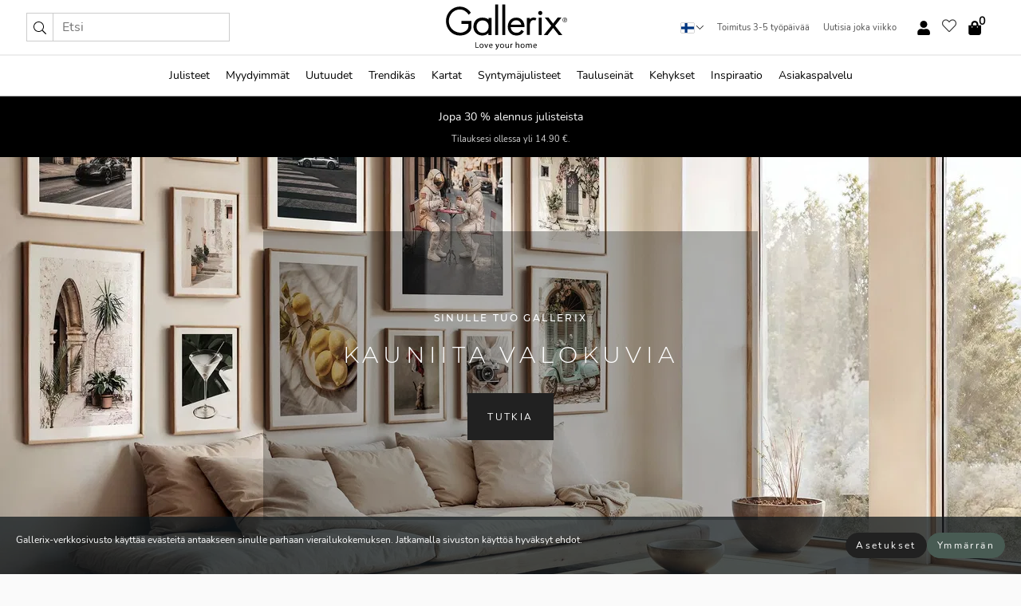

--- FILE ---
content_type: text/html; charset=UTF-8
request_url: https://gallerix.fi/julisteet/24-valokuvat?p=6
body_size: 49020
content:

<!DOCTYPE html>
<html lang="fi-FI">
<head><script>(function(w,i,g){w[g]=w[g]||[];if(typeof w[g].push=='function')w[g].push(i)})
(window,'GTM-NKPLNM7','google_tags_first_party');</script><script>(function(w,d,s,l){w[l]=w[l]||[];(function(){w[l].push(arguments);})('set', 'developer_id.dYzg1YT', true);
		w[l].push({'gtm.start':new Date().getTime(),event:'gtm.js'});var f=d.getElementsByTagName(s)[0],
		j=d.createElement(s);j.async=true;j.src='/62sa/';
		f.parentNode.insertBefore(j,f);
		})(window,document,'script','dataLayer');</script>
    <title>Sivu 6 | Julisteita valokuvataidetta | Valokuvilla verkossa | Gallerix.fi</title>
    <meta name="description" content="Sivu 6 - Julisteet kauniilla valokuvataideilla värillisinä ja mustavalkoisina. Trendikäs julisteet ainutlaatuisilla valokuvilla kotiisi. Nopea toimitus ja yli 3000 julistetta." />
    <link rel="alternate" hreflang="sv-se" href="https://gallerix.se/posters/24-fotokonst"><link rel="alternate" hreflang="de-de" href="https://gallerix.de/poster-bilder/24-fotokunst"><link rel="alternate" hreflang="da-dk" href="https://gallerix-home.dk/plakater/24-fotokunst"><link rel="alternate" hreflang="en-gb" href="https://gallerix.co.uk/poster-prints/24-photographs"><link rel="alternate" hreflang="fi-fi" href="https://gallerix.fi/julisteet/24-valokuvat"><link rel="alternate" hreflang="nl-nl" href="https://gallerix.nl/posters/24-fotokunst"><link rel="alternate" hreflang="de-at" href="https://gallerix.at/poster-bilder/24-fotokunst"><link rel="alternate" hreflang="pl-pl" href="https://gallerix.pl/plakaty/24-fotografia"><link rel="alternate" hreflang="fr-fr" href="https://gallerix.fr/affiches/24-photographies"><link rel="alternate" hreflang="es-es" href="https://gallerix.es/posters/24-fotografias"><link rel="alternate" hreflang="cs-cz" href="https://gallerix.cz/plakaty/24-fotograficke-umeni"><link rel="alternate" hreflang="it-it" href="https://gallerix.it/poster/24-fotografia"><link rel="alternate" hreflang="en-ie" href="https://gallerix.ie/poster-prints/24-photographs"><link rel="alternate" hreflang="nl-be" href="https://gallerix.be/posters/24-fotokunst"><link rel="alternate" hreflang="hu-hu" href="https://gallerix.hu/poszterek/24-fotomuveszet"><link rel="alternate" hreflang="sk-sk" href="https://gallerix.sk/plagaty/24-fotograficke"><link rel="alternate" hreflang="de-ch" href="https://gallerix.ch/poster-bilder/24-fotokunst"><link rel="alternate" hreflang="pt-pt" href="https://gallerix.pt/posteres/24-fotografia"><link rel="alternate" hreflang="fr-lu" href="https://gallerix.lu/affiches/24-photographies"><link rel="alternate" hreflang="nb-no" href="https://gallerix-home.no/plakater/24-fotokunst"><link rel="alternate" hreflang="et-ee" href="https://gallerix.ee/postrid/24-fotokunst"><link rel="alternate" hreflang="lv-lv" href="https://gallerix.lv/plakati/24-fotomaksla"><link rel="alternate" hreflang="lt-lt" href="https://gallerix.lt/plakatai/24-fotografijos"><link rel="alternate" hreflang="ro-ro" href="https://gallerix.ro/postere/24-foto-arta"><link rel="canonical" href="https://gallerix.fi/julisteet/24-valokuvat?p=6"><!-- PRECONNECTS -->

<!-- <link href="https://www.googletagmanager.com" rel="preconnect">
<link href="https://googleads.g.doubleclick.net" rel="preconnect">
<link href="https://www.google-analytics.com" rel="preconnect"> -->

<!-- <link href="//www.googletagmanager.com" rel="dns-prefetch">
<link href="//googleads.g.doubleclick.net" rel="dns-prefetch">
<link href="//www.google-analytics.com" rel="dns-prefetch"> -->


<!-- <link href="https://connect.facebook.net" rel="preconnect">
<link href="//connect.facebook.net" rel="dns-prefetch"> -->
<!-- <link href="https://bat.bing.com" rel="preconnect"> -->
<!-- <link href="//bat.bing.com" rel="dns-prefetch"> -->
<!-- <link href="https://e.clarity.ms" rel="preconnect"> -->
<!-- <link href="//e.clarity.ms" rel="dns-prefetch"> -->
<!-- <link href="https://s.pinimg.com" rel="preconnect"> -->
<!-- <link href="//s.pinimg.com" rel="dns-prefetch"> -->

<!-- FONTS -->
<link rel="preload" href="/fonts/Nunito_Sans/NunitoSans-400-latin.woff2" as="font" type="font/woff2" crossorigin>
<link rel="preload" href="/fonts/Nunito_Sans/NunitoSans-400-latin-ext.woff2" as="font" type="font/woff2" crossorigin>
<link rel="preload" href="/fonts/Montserrat/Montserrat-300-latin.woff2" as="font" type="font/woff2" crossorigin>
<link rel="preload" href="/fonts/Montserrat/Montserrat-300-latin-ext.woff2" as="font" type="font/woff2" crossorigin>
<!-- <link rel="preconnect" href="https://fonts.googleapis.com">
<link rel="preconnect" href="https://fonts.gstatic.com" crossorigin>
<link href="https://fonts.googleapis.com/css2?family=Montserrat:wght@300;500&family=Nunito+Sans&display=swap" rel="stylesheet"> -->

<link rel="preload" href="/lib/fontawesome/webfonts/fa-solid-900.woff2" as="font" type="font/woff2" crossorigin>
<link rel="preload" href="/lib/fontawesome/webfonts/fa-light-300.woff2" as="font" type="font/woff2" crossorigin>
<link rel="preload" href="/lib/fontawesome/webfonts/fa-regular-400.woff2" as="font" type="font/woff2" crossorigin>
<!-- <link rel="preload" href="/lib/fontawesome/webfonts/fa-brands-400.woff2" as="font" type="font/woff2" crossorigin> -->


<meta http-equiv="Content-Type" content="text/html; charset=utf-8" />
<meta http-equiv="Content-Language" content="fi" />
<meta name="viewport" content="width=device-width, initial-scale=1">
<!-- <meta name="robots" content="INDEX,FOLLOW"/> -->

<link rel="stylesheet" href="/dist/css/bootstrap-grid.min.css" />


<style>
  @font-face{font-family:Montserrat;font-style:normal;font-weight:300;font-display:swap;src:local("Montserrat"),url(/fonts/Montserrat/Montserrat-300-latin-ext.woff2) format("woff2");unicode-range:U+0100-024F,U+0259,U+1E00-1EFF,U+2020,U+20A0-20AB,U+20AD-20CF,U+2113,U+2C60-2C7F,U+A720-A7FF}@font-face{font-family:Montserrat;font-style:normal;font-weight:300;font-display:swap;src:local("Montserrat"),url(/fonts/Montserrat/Montserrat-300-latin.woff2) format("woff2");unicode-range:U+0000-00FF,U+0131,U+0152-0153,U+02BB-02BC,U+02C6,U+02DA,U+02DC,U+2000-206F,U+2074,U+20AC,U+2122,U+2191,U+2193,U+2212,U+2215,U+FEFF,U+FFFD}@font-face{font-family:Montserrat;font-style:normal;font-weight:500;font-display:swap;src:local("Montserrat"),url(/fonts/Montserrat/Montserrat-500.woff2) format("woff2");unicode-range:U+0100-024F,U+0259,U+1E00-1EFF,U+2020,U+20A0-20AB,U+20AD-20CF,U+2113,U+2C60-2C7F,U+A720-A7FF}@font-face{font-family:Montserrat;font-style:normal;font-weight:500;font-display:swap;src:local("Montserrat"),url(/fonts/Montserrat/Montserrat-500.woff2) format("woff2");unicode-range:U+0000-00FF,U+0131,U+0152-0153,U+02BB-02BC,U+02C6,U+02DA,U+02DC,U+2000-206F,U+2074,U+20AC,U+2122,U+2191,U+2193,U+2212,U+2215,U+FEFF,U+FFFD}@font-face{font-family:"Nunito Sans";font-style:normal;font-weight:400;font-display:swap;src:local("Nunito Sans"),url(/fonts/Nunito_Sans/NunitoSans-400-latin-ext.woff2) format("woff2");unicode-range:U+0100-024F,U+0259,U+1E00-1EFF,U+2020,U+20A0-20AB,U+20AD-20CF,U+2113,U+2C60-2C7F,U+A720-A7FF}@font-face{font-family:"Nunito Sans";font-style:normal;font-weight:400;font-display:swap;src:local("Nunito Sans"),url(/fonts/Nunito_Sans/NunitoSans-400-latin.woff2) format("woff2");unicode-range:U+0000-00FF,U+0131,U+0152-0153,U+02BB-02BC,U+02C6,U+02DA,U+02DC,U+2000-206F,U+2074,U+20AC,U+2122,U+2191,U+2193,U+2212,U+2215,U+FEFF,U+FFFD}</style>
<style>
  :root{--orange:coral;--red:#cd1f26;--gallerixGreen:#475b52;--gallerixLightGreen:#a5b3a7;--header-font-family:Montserrat,sans-serif;--text-font-family:"Nunito Sans",sans-serif}*,:after,:before{-moz-box-sizing:border-box;-webkit-box-sizing:border-box;box-sizing:border-box}html{-ms-text-size-adjust:100%;-webkit-text-size-adjust:100%;-webkit-font-smoothing:antialiased}body{margin:0;color:#333;background:#fafafa;font-family:var(--text-font-family);font-size:14px}svg:not(:root){overflow:hidden}a{color:var(--gallerixGreen);text-decoration:none;background-color:transparent}.icon{display:inline-block;width:1em;height:1em;stroke-width:0;stroke:currentColor;fill:currentColor;pointer-events:none;line-height:1}.btn{position:relative;display:inline-block;outline:0;z-index:1;padding:.5em 1em;border-radius:0;font-size:12px;text-align:center;letter-spacing:.2em;font-family:var(--text-font-family);font-weight:400;text-decoration:none;cursor:pointer}.btn--big{text-transform:uppercase;padding:1.6em 2.4em}.btn--round{border-radius:18px;font-family:var(--text-font-family);padding:5px 15px}.topbar__left,.topbar__right{height:100%;display:flex;align-items:center}.topbar__right{justify-content:flex-end}.topbar-mobile-menu{display:flex;align-items:center;gap:.8em}@media only screen and (min-width:768px){.topbar-mobile-menu{display:none}}#hamburger-nav-icon{width:25px;height:20px;position:relative;margin:14px auto 10px 10px;-webkit-transform:rotate(0);-moz-transform:rotate(0);-o-transform:rotate(0);transform:rotate(0);-webkit-transition:.5s ease-in-out;-moz-transition:.5s ease-in-out;-o-transition:.5s ease-in-out;transition:.5s ease-in-out;cursor:pointer;z-index:1001}#hamburger-nav-icon span{display:block;position:absolute;height:1px;width:100%;background:#222;border-radius:1px;opacity:1;left:0;-webkit-transform:rotate(0);-moz-transform:rotate(0);-o-transform:rotate(0);transform:rotate(0);-webkit-transition:.25s ease-in-out;-moz-transition:.25s ease-in-out;-o-transition:.25s ease-in-out;transition:.25s ease-in-out}.hover-menu{position:relative;text-align:center;display:flex;align-items:center;float:right;padding:0;margin:0;height:100%}.hover-button{padding:0 8px;position:relative;z-index:10;display:block;width:100%;height:100%;cursor:pointer;-webkit-backface-visibility:hidden;backface-visibility:hidden;color:#000}.hover-panel{overflow:auto;position:fixed;width:480px;max-width:90%;height:auto;min-height:100%;top:0;bottom:0;padding:0;text-align:left;background:#fff;z-index:1266;-webkit-overflow-scrolling:touch;transition:all .6s cubic-bezier(.2,1,.3,1);color:#333}.hover-panel-right{right:-480px;border-left:1px solid #333}.items-in-cart{position:absolute;right:2px;top:-8px;font-weight:700;font-family:var(--text-font-family)}.site-menu{padding:0;list-style:none;width:100%;margin:0}.site-menu>li{display:inline-block;color:#000}.site-menu a{color:#000}.site-menu a:hover{text-decoration:none}.site-menu>li>a{margin:0 8px;line-height:50px;display:block}.site-menu .main-sub-container{background:#fff;position:absolute;left:0;top:51px;z-index:75;width:100%;text-align:left;background:#fefefe;display:none;color:#000;padding-bottom:15px;border-top:2px solid #ccc;border-bottom:2px solid #ccc;box-shadow:inset 0 10px 22px -23px rgba(0,0,0,.75)}.site-menu .main-sub-container.show{display:block}.main-sub-container .sub-container-wrapper{display:flex;flex-direction:column;justify-content:space-around}.site-menu .main-sub-container>div{padding:0 20px}.site-menu .main-sub-container .top-horizontal{display:flex;padding:20px;margin-bottom:20px;border-bottom:1px solid #ccc}.site-menu .main-sub-container .bottom-horizontal{display:flex}.site-menu .top-horizontal a{font-weight:700;margin-right:20px}.site-menu a:hover{color:#999}.site-menu>li:before{position:absolute;bottom:0;content:" ";border-right:7px solid transparent;border-bottom:7px solid #ccc;border-left:7px solid transparent;transform:translateX(-50%);width:0;height:0;opacity:0}.site-menu>li:hover:before{opacity:.9}.site-menu .main-sub-container ul{list-style:none;padding:0;padding:0 25px;border-left:1px solid #ccc}.site-menu .main-sub-container ul:first-child{border-left:none}.site-menu .main-sub-container ul.extend-prev-ul{padding-top:40px;border-left:none}.site-menu .main-sub-container ul .sub-heading{font-weight:700;padding:10px 0}.topbar .web-logo img{height:76px}.country-selector__overlay{position:fixed;top:0;bottom:0;left:0;right:0;z-index:10;display:none;background:0 0}.country-selector .icon--chevron-up{font-size:.6rem;transform:rotate(180deg)}.flag-icon{width:16px;height:12px;box-shadow:0 0 1px #000}.country-list{opacity:0;position:absolute;z-index:-1;top:100%;right:0}.camp-mark{display:inline-block;padding:4px 15px;background-color:var(--gallerixGreen);background-position:initial;background-repeat:initial;background:var(--gallerixGreen);color:#ddd;font-size:11px;text-transform:uppercase}.camp-mark.product-page{margin-bottom:20px;margin-right:10px;font-size:12px}.header-search{border:1px solid #d9d9d9;display:flex;align-items:center}.header-search__btn{background:0 0;border:0;font-size:1rem;padding:0 .5em}.header-search__input{background:0 0;border:0;font-size:1rem;padding:.3em .7em;border-left:1px solid #d9d9d9;outline:transparent}.input-group{position:relative;display:-ms-flexbox;display:flex;-ms-flex-wrap:wrap;flex-wrap:wrap;-ms-flex-align:stretch;align-items:stretch;width:100%}.label-inv-term{position:absolute;left:-9999px}.gallery-search-input-group .input-group-prepend{background-color:#fff;font-size:16px}.gallery-search-input-group .form-control,.gallery-search-input-group .input-group-prepend{border-color:#ccc;border-radius:1px;font-size:16px}.input-group-prepend{margin-right:-1px}.input-group-append,.input-group-prepend{display:-ms-flexbox;display:flex}.input-group>.input-group-append:last-child>.btn:not(:last-child):not(.dropdown-toggle),.input-group>.input-group-append:last-child>.input-group-text:not(:last-child),.input-group>.input-group-append:not(:last-child)>.btn,.input-group>.input-group-append:not(:last-child)>.input-group-text,.input-group>.input-group-prepend>.btn,.input-group>.input-group-prepend>.input-group-text{border-top-right-radius:0;border-bottom-right-radius:0}.gallery-search-input-group .input-group-prepend,.gallery-search-input-group .input-group-text{background-color:#fff;font-size:12px}.input-group-text{display:-ms-flexbox;display:flex;-ms-flex-align:center;align-items:center;padding:.375rem .75rem;margin-bottom:0;font-size:1rem;font-weight:400;line-height:1.5;color:#495057;text-align:center;white-space:nowrap;background-color:#e9ecef;border:1px solid #ced4da;border-radius:.25rem}.form-control{display:block;width:100%;height:calc(1.5em + .75rem + 2px);padding:.375rem .75rem;font-size:1rem;font-weight:400;line-height:1.5;color:#495057;background-color:#fff;background-clip:padding-box;border:1px solid #ced4da;border-radius:.25rem;transition:border-color .15s ease-in-out,box-shadow .15s ease-in-out}.input-group>.custom-file,.input-group>.custom-select,.input-group>.form-control,.input-group>.form-control-plaintext{position:relative;-ms-flex:1 1 auto;flex:1 1 auto;width:1%;min-width:0;margin-bottom:0}.float-left{float:left}@media (max-width:992px){.navbar-left,.navbar-right{display:none}.navbar{position:absolute;left:-1000px}.site-menu .top-horizontal a{margin-bottom:8px}.topbar{top:0;left:0;height:45px;width:100%;z-index:1205;background:#fff;border-bottom:1px solid #ccc;text-align:center}.topbar.row{margin:0}.topbar .web-logo img{height:32px;text-align:center}.site-menu{position:fixed;width:480px;max-width:90%;height:auto;min-height:100%;top:45px;bottom:0;padding:0 0 45px 0;text-align:left;background:#fff;z-index:1011;overflow-y:scroll;-webkit-overflow-scrolling:touch;transition:all .6s cubic-bezier(.2,1,.3,1);color:#333;left:-480px;border-right:1px solid #333}.site-menu.panel-active{left:-16px}.site-menu>li{display:block;padding-left:16px;position:relative;border-bottom:1px solid #eee}.site-menu li a{display:block}.site-menu li .main-sub-container{transition:all linear .2s;display:none}.site-menu>li.active .main-sub-container{display:block}.site-menu .main-sub-container .bottom-horizontal,.site-menu .main-sub-container .top-horizontal{flex-direction:column;padding:11px 0 11px 10px;margin-bottom:7px}.site-menu .main-sub-container ul{min-height:0}.site-menu .main-sub-container ul.extend-prev-ul{padding-top:0}.site-menu li .main-sub-container+i{position:absolute;right:13px;top:18px;transition:all linear .2s}.site-menu li.active .main-sub-container+i{transform:rotate(180deg)}.site-menu .main-sub-container{border:none;position:relative;padding:3px 0;top:0;left:0}.site-menu>li:before{display:none}.site-menu .main-sub-container ul{border-left:none;padding:0 0 0 7px;margin-left:3px;float:none}.search-form{width:100%;position:absolute;top:-100px;left:0;background:#fff}.search-form.active{top:45px;border-bottom:1px solid #eee;padding:13px 10px}n-sub-container ul li{padding:5px 0}.site-menu>li .navbar-text{width:100%;display:block;padding:0}}.top-menu-icon{font-size:18px}@media (min-width:768px){header .navbar-right ul{opacity:1}}.heading{letter-spacing:.2em;text-transform:uppercase;font-weight:300;font-family:var(--header-font-family)}.line-header,h2.header{position:relative;color:#303030;font-size:16px;margin:50px 0 30px;width:100%}.line-header:before,h2.header:before{content:"";display:block;border-top:solid 1px #c1c1c1;width:100%;height:1px;position:absolute;top:50%;z-index:1}.line-header span,h2.header span{background:#fafafa;padding:0 20px;position:relative;z-index:5}.text-center{text-align:center!important}.jumbo{width:100%;height:25vh;align-items:center;justify-content:center;display:flex;position:relative}@media only screen and (min-width:576px){.jumbo{height:45vh}}@media only screen and (min-width:768px){.jumbo{height:calc(100vh - 172px)}}.jumbo--fs{height:calc(100vh - 172px)}.jumbo--fs .jumbo__shield{display:flex!important}.jumbo__img{position:absolute;width:100%;height:100%;object-fit:cover;top:0;right:0;bottom:0;left:0;z-index:-1}.jumbo__shield{flex-direction:column;color:#fff;text-align:center;padding:25px;background:rgba(0,0,0,.3);display:none}@media only screen and (min-width:768px){.jumbo__shield{padding:100px;display:flex!important}}.jumbo__shield .heading,.jumbo__shield p{margin-bottom:15px}@media only screen and (min-width:768px){.jumbo__shield{padding:100px}}.jumbo small{font-size:.95rem;font-weight:400}@media only screen and (min-width:768px){.jumbo small{font-size:.75rem}}.jumbo__title{font-size:1.2rem;font-weight:400}@media only screen and (min-width:768px){.jumbo__title{font-size:1.8rem;font-weight:300}}.jumbo__btn{margin-top:1em}.usp-banner{background:#fff;text-align:center;color:#4d4d4d;font-size:.7rem}.usp-banner--mobile{display:block;border-bottom:1px solid #eee}@media only screen and (min-width:992px){.usp-banner--mobile{display:none}}.usp-banner--desktop{display:none}@media only screen and (min-width:992px){.usp-banner--desktop{display:block;margin-right:1em}}.usp-banner>ul{display:inline-block;margin:0;padding:0}.usp-banner>ul>li{display:inline-block;padding:0 7px;line-height:35px}.info-banner{text-align:center;width:100%;z-index:72}.info-banner__item{width:100%;z-index:0;font-size:1rem;display:none;z-index:1;line-height:28px;padding:10px 0}@media only screen and (min-width:768px){.info-banner__item{line-height:31px}}.info-banner__item--active{display:block!important}.campaign-marks{display:flex;justify-content:center;margin-bottom:5px}.gallery-list,.product-item{position:relative;padding:0 1px;font-size:11px;margin:10px 0;padding:0 6px;display:flex;flex-direction:column}@media only screen and (min-width:768px){.product-item{padding:0 2%}}.product-item__details{margin-top:auto;display:flex;justify-content:space-between;text-align:center;position:relative}.product-item__details .list-info{flex:1 1 auto;max-width:100%}@media (min-width:768px){.product-item__details .list-fav{position:absolute;right:2px;top:0}}.product-item__img{margin-bottom:10px;position:relative;padding-bottom:140.1%;height:0}.product-item__img img{border:1px solid #ccc;max-width:100%;width:100%;height:auto;position:absolute;top:0;right:0;bottom:0;left:0;margin:auto}.product-item__img img.crossfadebottom{position:absolute;opacity:0;transition:all .3s ease-in}.product-item__title{color:#333;font-size:.9rem;margin:0;line-height:1.5rem;overflow:hidden;text-overflow:ellipsis;white-space:nowrap}.star-rating-holder{display:flex}.star-rating-holder .star{width:26px;height:26px;margin-right:1px;color:#000;display:flex;align-items:center}.star-rating-holder .star-small{padding:3px 3px;font-size:18px}.star-rating-holder .star-medium{padding:3px 5px;font-size:25px}.star-rating-holder .star-large{padding:8px 15px;font-size:25px}.container,.container-fluid,.container-lg,.container-md,.container-sm,.container-xl{width:100%;padding-right:15px;padding-left:15px;margin-right:auto;margin-left:auto}.d-flex{display:flex}.fa,.fab,.fad,.fal,.far,.fas{-moz-osx-font-smoothing:grayscale;-webkit-font-smoothing:antialiased;display:inline-block;font-style:normal;font-variant:normal;text-rendering:auto;line-height:1}.fa,.fas{font-family:'Font Awesome 5 Pro';font-weight:900}.fal{font-family:'Font Awesome 5 Pro';font-weight:300}.fab{font-family:'Font Awesome 5 Brands';font-weight:400}.fa-fw{text-align:center;width:1.25em}.slider{position:relative;margin-left:-15px;margin-right:-15px}@media only screen and (min-width:768px){.slider{margin-left:0;margin-right:0}}.slider__frame{overflow:hidden}.slider__wrapper{overflow-x:scroll;padding-left:15px;margin-left:0;margin-right:0}@media only screen and (min-width:768px){.slider__wrapper{padding-left:15px;margin-left:-15px;margin-right:-15px}}.slider__wrapper::-webkit-scrollbar{display:none}.slider__list{display:flex;list-style-type:none;margin:0;padding:0;position:relative}.slider__item{width:47%;padding:0 15px 0 0!important;flex-shrink:0}@media only screen and (min-width:768px){.slider__item{width:16.6666666667%}}.slider__btn{display:none;position:absolute;top:50%;transform:translateY(-50%);z-index:1;font-size:25px;background:0 0;border:0}@media only screen and (min-width:768px){.slider__btn{display:flex}}.slider__btn--prev{left:0;transform:rotate(-90deg)}@media only screen and (min-width:1300px){.slider__btn--prev{left:-75px}}.slider__btn--next{right:0;transform:rotate(90deg)}@media only screen and (min-width:1300px){.slider__btn--next{right:-75px}}.breadcrumbs{margin:10px 0 15px;padding:0}.breadcrumbs a{color:#565656}.breadcrumbs>li{color:#565656;display:inline-block;font-size:12px}.breadcrumbs>li:first-child:before{content:"";margin:0}.breadcrumbs>li:before{font-family:var(--text-font-family);content:"/";margin:0 5px}</style>



<link rel="icon" type="image/png" href="https://gallerix.fi/img/favicon.png?1" />
<link rel="apple-touch-icon" href="https://gallerix.fi/img/favicon.png?1"/>
<link rel="icon" type="image/svg+xml" href="https://gallerix.fi/img/favicon.svg?1" />
<link rel="preload" href="/vendor/twbs/bootstrap/dist/css/bootstrap.min.css" as="style" onload="this.onload=null;this.rel='stylesheet'">
<noscript><link rel="stylesheet" href="/vendor/twbs/bootstrap/dist/css/bootstrap.min.css"></noscript>

<!-- <link rel="stylesheet" href="/lib/fontawesome/css/all.min.css" /> -->



<link rel="preload" href="/lib/fontawesome/css/bare.min.css?rel=1766144796396" as="style" onload="this.onload=null;this.rel='stylesheet'">
<noscript><link rel="stylesheet" href="/lib/fontawesome/css/bare.min.css?rel=1766144796396"></noscript>


<link rel="stylesheet" href="/dist/css/style.min.css?rel=1766144796396" />


<script>
const siteSettings = {
  locale: "fi_FI",
  currencyCode: "EUR",
  countryCode: "fi",
  languageCode: "fi",
  clerkKey: "h4kCwUCcJKvdfJCEclha3sgTrpI1KlQ5",
  vatPercentage: 25.50,
  siteUrl: "https://gallerix.fi",
};

const visitor = {
  uniqid: "MK3PV6rT56qSd6iiWkfiQ7C88",
};

const locale = "fi_FI";
</script>

<script>
window.dataLayer = window.dataLayer || [];
</script>

<script>
  function gtag(){
    window.dataLayer.push(arguments);
  }
</script>

<!-- Google Tag Manager -->
<script>
(function(w,d,s,l,i){w[l]=w[l]||[];w[l].push({'gtm.start':
new Date().getTime(),event:'gtm.js'});var f=d.getElementsByTagName(s)[0],
j=d.createElement(s),dl=l!='dataLayer'?'&l='+l:'';j.async=true;j.src=
'https://www.googletagmanager.com/gtm.js?id='+i+dl;f.parentNode.insertBefore(j,f);
})(window,document,'script','dataLayer','GTM-NKPLNM7');
</script>
<!-- End Google Tag Manager -->


<!-- Facebook Pixel Code
<script>
    !function(f,b,e,v,n,t,s){if(f.fbq)return;n=f.fbq=function(){n.callMethod?
    n.callMethod.apply(n,arguments):n.queue.push(arguments)};if(!f._fbq)f._fbq=n;
    n.push=n;n.loaded=!0;n.version='2.0';n.queue=[];t=b.createElement(e);t.async=!0;
    t.src=v;s=b.getElementsByTagName(e)[0];s.parentNode.insertBefore(t,s)}(window,
    document,'script','https://connect.facebook.net/en_US/fbevents.js');
    fbq('init', '337926019941974'); // Insert your pixel ID here.
    fbq('track', 'PageView');
</script>
<noscript><img height="1" width="1" style="display:none" src="https://www.facebook.com/tr?id=337926019941974&ev=PageView&noscript=1"/></noscript>
DO NOT MODIFY -->
<!-- End Facebook Pixel Code -->

<!-- Pinterest Tag -->
<!-- <script>
!function(e){if(!window.pintrk){window.pintrk = function () {
window.pintrk.queue.push(Array.prototype.slice.call(arguments))};var
  n=window.pintrk;n.queue=[],n.version="3.0";var
  t=document.createElement("script");t.async=!0,t.src=e;var
  r=document.getElementsByTagName("script")[0];
  r.parentNode.insertBefore(t,r)}}("https://s.pinimg.com/ct/core.js");
pintrk('load', '');
pintrk('page');
</script>
<noscript>
<img height="1" width="1" style="display:none;" alt=""
  src="https://ct.pinterest.com/v3/?event=init&tid=&pd[em]=<hashed_email_address>&noscript=1" />
</noscript> -->
<!-- end Pinterest Tag -->

<!-- Bing tag --><!--
<script>
  (function(w,d,t,r,u)
  {
    var f,n,i;
    w[u]=w[u]||[],f=function()
    {
      var o={ti:"137005617"};
      o.q=w[u],w[u]=new UET(o),w[u].push("pageLoad")
    },
    n=d.createElement(t),n.src=r,n.async=1,n.onload=n.onreadystatechange=function()
    {
      var s=this.readyState;
      s&&s!=="loaded"&&s!=="complete"||(f(),n.onload=n.onreadystatechange=null)
    },
    i=d.getElementsByTagName(t)[0],i.parentNode.insertBefore(n,i)
  })
  (window,document,"script","//bat.bing.com/bat.js","uetq");
</script>-->
<!-- End Bing tag -->

<!-- Start of Clerk.io E-commerce Personalisation tool - www.clerk.io -->
<script type="text/javascript">
    (function(w,d){
    var e=d.createElement('script');e.type='text/javascript';e.async=true;
    e.src=(d.location.protocol=='https:'?'https':'http')+'://cdn.clerk.io/clerk.js';
    var s=d.getElementsByTagName('script')[0];s.parentNode.insertBefore(e,s);
    w.__clerk_q=w.__clerk_q||[];w.Clerk=w.Clerk||function(){w.__clerk_q.push(arguments)};
    })(window,document);

    Clerk('config', {
      key: 'h4kCwUCcJKvdfJCEclha3sgTrpI1KlQ5',
      visitor: 'MK3PV6rT56qSd6iiWkfiQ7C88',
      debug: {
        enable: false,
        level: 'log'
      }
    });
</script>
<!-- End of Clerk.io E-commerce Personalisation tool - www.clerk.io -->
    <style>
        .gallery-grid{display:flex;flex-direction:column;width:100%}.gallery-grid__page{display:grid;grid-template-columns:repeat(2,minmax(0,1fr));width:100%;gap:.4m}@media only screen and (min-width:576px){.gallery-grid__page{grid-template-columns:repeat(3,minmax(0,1fr))}}.gallery-top-description{padding:20px 0}.gallery-top-description .heading,.gallery-top-description h1{text-align:center;font-size:1.4rem;padding:15px 0}.category-lead__body{display:none}.category-lead__body--always-show{display:block}@media only screen and (min-width:768px){.category-lead__body{display:block}}.dropdown-toolbar{display:flex;z-index:2}.gallery-toolbar{display:none;justify-content:center;align-items:center;padding:30px 0}@media(max-width:767px){.gallery-toolbar{flex-direction:column;align-items:stretch}}@media (max-width:600px){.gallery-top-description .fader{height:90px;overflow:hidden;position:relative}}@media (min-width:992px){.dropdown-toolbar{display:none!important}.gallery-toolbar{display:flex}}.filter-overlay{background-color:#fff;display:none;position:fixed;top:0;left:0;right:0;bottom:0;overflow-y:scroll;z-index:1300}.product-item__img .crossfadebottom{position:absolute;opacity:0;display:none}@media only screen and (min-width:768px){.product-item__img .crossfadebottom{display:block}}@media only screen and (min-width:768px){.product-item__img:hover .crossfadebottom{opacity:1}}    </style>
    <script>
    var currentCat = 24;
    </script>
</head>
<body itemscope itemtype="http://schema.org/WebPage" data-test="">

<!-- Google Tag Manager (noscript) -->
<noscript><iframe src="https://www.googletagmanager.com/ns.html?id=GTM-NKPLNM7" height="0" width="0" style="display:none;visibility:hidden"></iframe></noscript>
<!-- End Google Tag Manager (noscript) -->
 
<meta itemprop="url" content="https://gallerix.fi/julisteet/24-valokuvat?p=6" />
<header class="navigation ">
  <!-- search dialog -->
  <div class="search-dialog container">
    <section class="search-dialog__body">
      <ul class="search-results" id="clerk-results"></ul>
      <div class="fs-dialog-search-area__no-items flex-center" style="display:none">
        <p>Hakusi ei tuottanut tulosta.</p>
        <div class="btn btn-outline--white btn--big fs-dialog-search-area__close">Sulje</div>
      </div>
      <br />
      <br />
      <div class="flex-center">
        <a href="/search" class="btn btn--black btn--big fs-dialog-search-area__btn" style="display:none;">Näytä kaikki tulokset</a>
      </div>
    </section>
  </div>
	<div class="topbar brand-area">
		<div class="topbar-left topbar__left">
			<div class="mobile-menu-btn topbar-mobile-menu">
				<div class="topbar-mobile-menu__btn" id="menu-btn">
					<div id="hamburger-nav-icon">
						<span></span>
						<span></span>
						<span></span>
						<span></span>
					</div>
				</div>
				<div class="topbar-mobile-menu__search open-search">
					<img src="/img/svg-icons/search.svg?47" fetchpriority="high" class="icon icon--search " />				</div>
			</div>

			<div class="search-form">
				<form class="w-70" method="get" action="/search" itemscope itemprop="potentialAction" itemtype="http://schema.org/SearchAction">
					<meta itemprop="target" content="https://gallerix.fi/search/?s={s}">
					
                    <div class="header-search">
            <div class="header-search__item">
              <button class="header-search__btn" role="button" aria-label="Etsi"><img src="/img/svg-icons/search.svg?47" fetchpriority="high" class="icon icon--search " /></button>
            </div>
            <input type="text" name="s" class="header-search__item header-search__input" placeholder="Etsi" value="" id="search_inp" itemprop="query-input" autocomplete="off" />
          </div>
          				</form>
			</div>
			
		</div>
		<div class="topbar-center  topbar__center">
			
			<a class="web-logo" href="https://gallerix.fi" style="z-index:1;">
				<picture>
					<source srcset="/img/logo_black.svg" media="(max-width:992px)" />
					<img alt="Gallerix logo" src="/img/gallerix_logo_slogan.svg" width="152" height="76" />
				</picture>

			</a>
		</div>
		<div class="topbar-right topbar__right">
		<div class="usp-banner usp-banner--desktop">
			<ul>
				<li>	
					<div class="country-selector">
						
						<svg class="flag-icon"><use xlink:href="/img/flags.svg?23#fi" /></svg>
						<img src="/img/svg-icons/chevron-up.svg?47" fetchpriority="high" class="icon icon--chevron-up " />						
						<div class="country-selector__overlay"></div>
						<ul class="country-list">
						<li class="country-list__item"><a href="https://gallerix.be"><svg class="flag-icon"><use xlink:href="/img/flags.svg?23#be" /></svg> België</a></li><li class="country-list__item"><a href="https://gallerix.cz"><svg class="flag-icon"><use xlink:href="/img/flags.svg?23#cz" /></svg> Česká republika</a></li><li class="country-list__item"><a href="https://gallerix-home.dk"><svg class="flag-icon"><use xlink:href="/img/flags.svg?23#dk" /></svg> Danmark</a></li><li class="country-list__item"><a href="https://gallerix.de"><svg class="flag-icon"><use xlink:href="/img/flags.svg?23#de" /></svg> Deutschland</a></li><li class="country-list__item"><a href="https://gallerix.ee"><svg class="flag-icon"><use xlink:href="/img/flags.svg?23#ee" /></svg> Eesti</a></li><li class="country-list__item"><a href="https://gallerix.es"><svg class="flag-icon"><use xlink:href="/img/flags.svg?23#es" /></svg> España</a></li><li class="country-list__item"><a href="https://gallerix.fr"><svg class="flag-icon"><use xlink:href="/img/flags.svg?23#fr" /></svg> France</a></li><li class="country-list__item"><a href="https://gallerix.ie"><svg class="flag-icon"><use xlink:href="/img/flags.svg?23#ie" /></svg> Ireland</a></li><li class="country-list__item"><a href="https://gallerix.it"><svg class="flag-icon"><use xlink:href="/img/flags.svg?23#it" /></svg> Italia</a></li><li class="country-list__item"><a href="https://gallerix.lv"><svg class="flag-icon"><use xlink:href="/img/flags.svg?23#lv" /></svg> Latvija</a></li><li class="country-list__item"><a href="https://gallerix.lt"><svg class="flag-icon"><use xlink:href="/img/flags.svg?23#lt" /></svg> Lietuva</a></li><li class="country-list__item"><a href="https://gallerix.lu"><svg class="flag-icon"><use xlink:href="/img/flags.svg?23#lu" /></svg> Luxembourg</a></li><li class="country-list__item"><a href="https://gallerix.hu"><svg class="flag-icon"><use xlink:href="/img/flags.svg?23#hu" /></svg> Magyarország</a></li><li class="country-list__item"><a href="https://gallerix.nl"><svg class="flag-icon"><use xlink:href="/img/flags.svg?23#nl" /></svg> Nederland</a></li><li class="country-list__item"><a href="https://gallerix-home.no"><svg class="flag-icon"><use xlink:href="/img/flags.svg?23#no" /></svg> Norge</a></li><li class="country-list__item"><a href="https://gallerix.pl"><svg class="flag-icon"><use xlink:href="/img/flags.svg?23#pl" /></svg> Polska</a></li><li class="country-list__item"><a href="https://gallerix.pt"><svg class="flag-icon"><use xlink:href="/img/flags.svg?23#pt" /></svg> Portugal</a></li><li class="country-list__item"><a href="https://gallerix.ro"><svg class="flag-icon"><use xlink:href="/img/flags.svg?23#ro" /></svg> România</a></li><li class="country-list__item"><a href="https://gallerix.ch"><svg class="flag-icon"><use xlink:href="/img/flags.svg?23#ch" /></svg> Schweiz</a></li><li class="country-list__item"><a href="https://gallerix.sk"><svg class="flag-icon"><use xlink:href="/img/flags.svg?23#sk" /></svg> Slovensko</a></li><li class="country-list__item"><a href="https://gallerix.fi"><svg class="flag-icon"><use xlink:href="/img/flags.svg?23#fi" /></svg> Suomi</a></li><li class="country-list__item"><a href="https://gallerix.se"><svg class="flag-icon"><use xlink:href="/img/flags.svg?23#se" /></svg> Sverige</a></li><li class="country-list__item"><a href="https://gallerix.co.uk"><svg class="flag-icon"><use xlink:href="/img/flags.svg?23#gb" /></svg> United Kingdom</a></li><li class="country-list__item"><a href="https://gallerix.at"><svg class="flag-icon"><use xlink:href="/img/flags.svg?23#at" /></svg> Österreich</a></li>						</ul>
					</div>
				</li>
				<li>Toimitus 3-5 työpäivää</li>
				<li>Uutisia joka viikko</li>
			</ul>
		</div>
			<ul class="hover-menu">
				<li>
											<div class="hover-button login">
							<img src="/img/svg-icons/solid-user.svg?47" fetchpriority="high" class="icon icon--solid-user top-menu-icon" />						</div>
									</li>
				<li>
					<div class="hover-panel-trigger">
						<div class="hover-button favourite-icon">
							<i class="fal fa-fw fa-heart header-fav top-menu-icon"></i>
						</div>
						<div class="hover-panel hover-panel-right slide-in-fav">
							<div class="minicart-wrapper">
								<div class="minicart-header">
									<span class="cart-close"><i class="fal fa-fw fa-times"></i></span>
									<h4>Omat suosikit</h4>
									<div></div>
								</div>
								<div class="minicart-body scrollbar">
									<ul class="minicart-items">
										
									</ul>
								</div>
								
								<div class="minicart-footer">
									<div id="fav-share-btn">
										<button class="btn btn--green share-favourite w-100">Jaa suosikkilistasi</button>
									</div>
									<div id="fav-share-link" class="text-center" style="display:none;">
										<div><strong>Linkkaa suosikkeihisi</strong></div>
										<a href=""></a>
									</div>
								</div>
							</div>
						</div>
					</div>
				</li>
				<li>
					<div class="hover-panel-trigger">
						<div class="hover-button header-cart-btn">
							<img src="/img/svg-icons/shopping-bag.svg?47" fetchpriority="high" class="icon icon--shopping-bag top-menu-icon " />							<span class="items-in-cart">0</span>
						</div>
						<div class="hover-panel hover-panel-right slide-in-cart">
							<div class="minicart-wrapper">
								<div class="minicart-header">
									<span class="cart-close"><i class="fal fa-fw fa-times"></i></span>
									<h4>Ostoskori</h4>
									<div></div>
								</div>
								<div class="minicart-body scrollbar">
									<ul class="minicart-items">
										
									</ul>
								</div>
								
								<div class="minicart-footer">
									<div class="minicart-total-discount" style="display:none">
										<div>Säästät</div>
										<div class="minicart-discount-amount">0,00 €</div>
									</div>
									<div class="minicart-total-summary">
										<div>Kaikki yhteensä</div>
										<div class="minicart-total-sum">0,00 €</div>
									</div>
									
									<a href="https://gallerix.fi/checkout" class="btn btn--big btn--green w-100">Kassa</a>
									
								</div>
							</div>
						</div>
					</div>
				</li>
			</ul>
		</div>
	</div>

	<div class="navbar">
		<div class="navbar-left">
		</div>
		<div class="navbar-center">
		
			<ul class="site-menu">
				<li>
					<a href="https://gallerix.fi/julisteet" class="menu-item">Julisteet</a>
					<div class="main-sub-container">
						<div class="top-horizontal">
							<a href="https://gallerix.fi/syntymajuliste/">Syntymäjulisteet</a>
							<a href="https://gallerix.fi/karttajuliste/">Kartat</a>
							<a href="https://gallerix.fi/julisteet">Kaikki julisteet</a>
						</div>
						<div class="bottom-horizontal">
							<ul class="d-md-none d-xl-block">
								<li class="sub-heading"><a href="https://gallerix.fi/julisteet">Top-listat</a></li>
								<li><a href="https://gallerix.fi/julisteet/popular" data-value="">Myydyimmät</a></li>
								<li><a href="https://gallerix.fi/julisteet/news" data-value="">Uutuudet</a></li>
								<li><a href="https://gallerix.fi/julisteet/trending" data-value="">Trendikäs</a></li>
							</ul>
							<ul>
								<li class="sub-heading"><a href="https://gallerix.fi/julisteet">Kategoriat</a></li>
								<li><a href="https://gallerix.fi/julisteet">Kaikki kategoriat</a></li>
								<li><a href="https://gallerix.fi/julisteet/1-abstrakti">Abstrakti</a></li><li><a href="https://gallerix.fi/julisteet/97-akvarelli">Akvarelli</a></li><li><a href="https://gallerix.fi/julisteet/21-elaimet">Eläimet</a></li><li><a href="https://gallerix.fi/julisteet/26-graafiset">Graafiset</a></li><li><a href="https://gallerix.fi/julisteet/166-halloween">Halloween</a></li><li><a href="https://gallerix.fi/julisteet/27-ikoniset-kuvat">Ikoniset kuvat</a></li><li><a href="https://gallerix.fi/julisteet/59-japandi">Japandi</a></li><li><a href="https://gallerix.fi/julisteet/41-joulu">Joulu</a></li><li><a href="https://gallerix.fi/julisteet/165-juhlapaivat">Juhlapäivät</a></li><li><a href="https://gallerix.fi/julisteet/3-kasvitieteellinen">Kasvitieteellinen</a></li></ul><ul class="extend-prev-ul"><li><a href="https://gallerix.fi/julisteet/30-kaupungit-ja-arkkitehtuuri">Kaupungit ja arkkitehtuuri</a></li><li><a href="https://gallerix.fi/julisteet/38-keittiotaulut">Keittiötaulut</a></li><li><a href="https://gallerix.fi/julisteet/162-kissat">Kissat</a></li><li><a href="https://gallerix.fi/julisteet/163-koirat">Koirat</a></li><li><a href="https://gallerix.fi/julisteet/49-kuuluisia-taiteilijoita">Kuuluisia taiteilijoita</a></li><li><a href="https://gallerix.fi/julisteet/116-kasitteellinen-ja-surrealistinen">Käsitteellinen ja Surrealistinen</a></li><li><a href="https://gallerix.fi/julisteet/2-lasten-taulut">Lasten taulut</a></li><li><a href="https://gallerix.fi/julisteet/95-line-art">Line art</a></li><li><a href="https://gallerix.fi/julisteet/29-luontoaiheet">Luontoaiheet</a></li><li><a href="https://gallerix.fi/julisteet/96-moottorit-ja-ajoneuvot">Moottorit ja ajoneuvot</a></li><li><a href="https://gallerix.fi/julisteet/23-muoti">Muoti</a></li></ul><ul class="extend-prev-ul"><li><a href="https://gallerix.fi/julisteet/34-mustavalkoiset">Mustavalkoiset</a></li><li><a href="https://gallerix.fi/julisteet/167-paasiainen">Pääsiäinen</a></li><li><a href="https://gallerix.fi/julisteet/109-stadionluonnoksia">Stadionluonnoksia</a></li><li><a href="https://gallerix.fi/julisteet/45-taidejulisteet">Taidejulisteet</a></li><li><a href="https://gallerix.fi/julisteet/31-teksti-julisteita">Teksti julisteita</a></li><li><a href="https://gallerix.fi/julisteet/58-urheilu-ja-kuntoilu">Urheilu ja kuntoilu</a></li><li><a href="https://gallerix.fi/julisteet/24-valokuvat">Valokuvat</a></li><li><a href="https://gallerix.fi/julisteet/37-vintage">Vintage</a></li><li><a href="https://gallerix.fi/julisteet/156-oljyvarimaalauksia">Öljyvärimaalauksia</a></li>							</ul>
							<ul>
								<li class="sub-heading">Taiteilijat</li>
                                <li>
                  <a href="https://gallerix.fi/julisteet/45-taidejulisteet">Kaikki taiteilijat</a>
                </li>
                <li><a href="https://gallerix.fi/julisteet/50-august-strindberg">August Strindberg</a></li><li><a href="https://gallerix.fi/julisteet/42-bauhaus">Bauhaus</a></li><li><a href="https://gallerix.fi/julisteet/44-claude-monet">Claude Monet</a></li><li><a href="https://gallerix.fi/julisteet/47-gustav-klimt">Gustav Klimt</a></li><li><a href="https://gallerix.fi/julisteet/46-hilma-af-klint">Hilma af Klint</a></li><li><a href="https://gallerix.fi/julisteet/51-john-bauer">John Bauer</a></li><li><a href="https://gallerix.fi/julisteet/39-pablo-picasso">Pablo Picasso</a></li><li><a href="https://gallerix.fi/julisteet/79-sanna-wieslander">Sanna Wieslander</a></li><li><a href="https://gallerix.fi/julisteet/55-vincent-van-gogh">Vincent van Gogh</a></li><li><a href="https://gallerix.fi/julisteet/43-william-morris">William Morris</a></li>							</ul>
              
              							<ul>
								<li class="sub-heading">Vuodenajat</li>
                <li><a href="https://gallerix.fi/julisteet/54-kesa">Kesä</a></li><li><a href="https://gallerix.fi/julisteet/53-kevat">Kevät</a></li><li><a href="https://gallerix.fi/julisteet/52-syksy">Syksy</a></li><li><a href="https://gallerix.fi/julisteet/48-talvi">Talvi</a></li>							</ul>
              <ul>
								<li class="sub-heading">Keskeiset kokoelmat</li>

                <li><a href="https://gallerix.fi/julisteet/172-non-violence-collection">Non-Violence Collection</a></li>							</ul>
						</div>
					</div>
					<i class="fas fa-fw fa-angle-down d-block d-md-none"></i>
				</li>
				<li>
					<a href="https://gallerix.fi/julisteet/popular" class="menu-item">Myydyimmät</a>
				</li>
				<li>
					<a href="https://gallerix.fi/julisteet/news" class="menu-item">Uutuudet</a>
				</li>
				<li>
					<a href="https://gallerix.fi/julisteet/trending" class="menu-item">Trendikäs</a>
				</li>
				<li>
					<a href="https://gallerix.fi/karttajuliste/" class="menu-item">Kartat</a>
				</li>
				<li>
					<a href="https://gallerix.fi/syntymajuliste/" class="menu-item">Syntymäjulisteet</a>
				</li>
        <li>
					<a href="https://gallerix.fi/tauluseinat" class="menu-item">Tauluseinät</a>
				</li>
				<li>
					<a href="https://gallerix.fi/kehykset" class="menu-item">Kehykset</a>
					<div class="main-sub-container">
						<div class="bottom-horizontal">
							<ul>
								<li class="sub-heading"><a href="https://gallerix.fi/kehykset">Kokoa</a></li>
								<li><a href="https://gallerix.fi/kehykset">Kaikki koot</a></li>
								<li><a href="https://gallerix.fi/kehykset/size-21x30">21x30 cm</a></li><li><a href="https://gallerix.fi/kehykset/size-30x40">30x40 cm</a></li><li><a href="https://gallerix.fi/kehykset/size-50x70">50x70 cm</a></li><li><a href="https://gallerix.fi/kehykset/size-70x100">70x100 cm</a></li><li><a href="https://gallerix.fi/kehykset/size-100x140">100x140 cm</a></li>							</ul>
              <ul>
								<li class="sub-heading"><a href="https://gallerix.fi/kehykset">Materiaali</a></li>
								<li><a href="https://gallerix.fi/kehykset/puukehykset">Puu</a></li><li><a href="https://gallerix.fi/kehykset/metallikehykset">Metalli</a></li>							</ul>
              <ul>
								<li class="sub-heading"><a href="https://gallerix.fi/kehykset">Väri</a></li>
								<li><a href="https://gallerix.fi/kehykset/mustat-kehykset">Musta</a></li><li><a href="https://gallerix.fi/kehykset/valkoiset-kehykset">Valkoinen</a></li><li><a href="https://gallerix.fi/kehykset/kuparikehykset">Kupari</a></li><li><a href="https://gallerix.fi/kehykset/hopeakehykset">Hopea</a></li><li><a href="https://gallerix.fi/kehykset/kultakehykset">Kulta</a></li><li><a href="https://gallerix.fi/kehykset/tammikehykset">Tammi</a></li><li><a href="https://gallerix.fi/kehykset/kuvakehykset-puu-pahkina">Tummanruskea</a></li><li><a href="https://gallerix.fi/kehykset/punaiset-taulunkehykset">Punainen</a></li><li><a href="https://gallerix.fi/kehykset/keltaiset-kehykset">Keltainen</a></li><li><a href="https://gallerix.fi/kehykset/siniset-kehykset">Sininen</a></li><li><a href="https://gallerix.fi/kehykset/vihreat-kehykset">Vihreä</a></li>							</ul>
							<ul>
								<li class="sub-heading"><a href="https://gallerix.fi/lisatarvikkeet">Lisätarvikkeet</a></li>
																<li><a href="https://gallerix.fi/lisatarvikkeet/2190-taulukoukut-2-kpl">Taulukoukku</a></li>
							</ul>
						</div>

					</div>
					<i class="fas fa-fw fa-angle-down d-block d-md-none"></i>
				</li>
				
				<!-- <li>
					<a href="https://gallerix.fi/kollaasijuliste" class="menu-item">Julistekollaasi</a>
				</li> -->
				<li>
					<a href="https://gallerix.fi/blog" class="menu-item">Inspiraatio</a>
					<div class="main-sub-container">
						<div class="top-horizontal">
							<a href="https://gallerix.fi/community">Instafeed</a>
							<a href="https://gallerix.fi/blog">Blogi</a>
						</div>
					</div>
					<i class="fas fa-fw fa-angle-down d-block d-md-none"></i>
				</li>	
				<li>
					<a href="https://gallerix.fi/customer-service" class="menu-item">Asiakaspalvelu</a>
					<div class="main-sub-container">
						<div class="top-horizontal">
							<a href="https://gallerix.fi/customer-service">Ota yhteyttä</a>
							<a href="https://gallerix.fi/faq">UKK</a>
							<a href="https://gallerix.fi/refunds">Valitukset</a>
                              <a href="https://gallerix.fi/register">Liity jäseneksi</a>
                <a href="https://gallerix.fi/register-business">Yritysasiakas</a>
              							<a href="https://gallerix.fi/gift-card">Lahjakortti</a>

						</div>
					</div>
					<i class="fas fa-fw fa-angle-down d-block d-md-none"></i>
				</li>
							</ul>
		</div>
		<div class="navbar-right">

		</div>
		<!-- earlier placement  -->
	</div>
</header>
<div class="header-ghost"></div>

<div class="usp-banner usp-banner--mobile">
	<ul>
		<li>Toimitus 3-5 työpäivää</li>
		<li>Uutisia joka viikko</li>
		
		<li>
			<div class="country-selector">
						
				<svg class="flag-icon"><use xlink:href="/img/flags.svg?23#fi" /></svg>
				<i class="fal fa-fw fa-angle-down"></i>
				
				<div class="country-selector__overlay"></div>
				<ul class="country-list">
				<li class="country-list__item"><a href="https://gallerix.be"><svg class="flag-icon"><use xlink:href="/img/flags.svg?23#be" /></svg> België</a></li><li class="country-list__item"><a href="https://gallerix.cz"><svg class="flag-icon"><use xlink:href="/img/flags.svg?23#cz" /></svg> Česká republika</a></li><li class="country-list__item"><a href="https://gallerix-home.dk"><svg class="flag-icon"><use xlink:href="/img/flags.svg?23#dk" /></svg> Danmark</a></li><li class="country-list__item"><a href="https://gallerix.de"><svg class="flag-icon"><use xlink:href="/img/flags.svg?23#de" /></svg> Deutschland</a></li><li class="country-list__item"><a href="https://gallerix.ee"><svg class="flag-icon"><use xlink:href="/img/flags.svg?23#ee" /></svg> Eesti</a></li><li class="country-list__item"><a href="https://gallerix.es"><svg class="flag-icon"><use xlink:href="/img/flags.svg?23#es" /></svg> España</a></li><li class="country-list__item"><a href="https://gallerix.fr"><svg class="flag-icon"><use xlink:href="/img/flags.svg?23#fr" /></svg> France</a></li><li class="country-list__item"><a href="https://gallerix.ie"><svg class="flag-icon"><use xlink:href="/img/flags.svg?23#ie" /></svg> Ireland</a></li><li class="country-list__item"><a href="https://gallerix.it"><svg class="flag-icon"><use xlink:href="/img/flags.svg?23#it" /></svg> Italia</a></li><li class="country-list__item"><a href="https://gallerix.lv"><svg class="flag-icon"><use xlink:href="/img/flags.svg?23#lv" /></svg> Latvija</a></li><li class="country-list__item"><a href="https://gallerix.lt"><svg class="flag-icon"><use xlink:href="/img/flags.svg?23#lt" /></svg> Lietuva</a></li><li class="country-list__item"><a href="https://gallerix.lu"><svg class="flag-icon"><use xlink:href="/img/flags.svg?23#lu" /></svg> Luxembourg</a></li><li class="country-list__item"><a href="https://gallerix.hu"><svg class="flag-icon"><use xlink:href="/img/flags.svg?23#hu" /></svg> Magyarország</a></li><li class="country-list__item"><a href="https://gallerix.nl"><svg class="flag-icon"><use xlink:href="/img/flags.svg?23#nl" /></svg> Nederland</a></li><li class="country-list__item"><a href="https://gallerix-home.no"><svg class="flag-icon"><use xlink:href="/img/flags.svg?23#no" /></svg> Norge</a></li><li class="country-list__item"><a href="https://gallerix.pl"><svg class="flag-icon"><use xlink:href="/img/flags.svg?23#pl" /></svg> Polska</a></li><li class="country-list__item"><a href="https://gallerix.pt"><svg class="flag-icon"><use xlink:href="/img/flags.svg?23#pt" /></svg> Portugal</a></li><li class="country-list__item"><a href="https://gallerix.ro"><svg class="flag-icon"><use xlink:href="/img/flags.svg?23#ro" /></svg> România</a></li><li class="country-list__item"><a href="https://gallerix.ch"><svg class="flag-icon"><use xlink:href="/img/flags.svg?23#ch" /></svg> Schweiz</a></li><li class="country-list__item"><a href="https://gallerix.sk"><svg class="flag-icon"><use xlink:href="/img/flags.svg?23#sk" /></svg> Slovensko</a></li><li class="country-list__item"><a href="https://gallerix.fi"><svg class="flag-icon"><use xlink:href="/img/flags.svg?23#fi" /></svg> Suomi</a></li><li class="country-list__item"><a href="https://gallerix.se"><svg class="flag-icon"><use xlink:href="/img/flags.svg?23#se" /></svg> Sverige</a></li><li class="country-list__item"><a href="https://gallerix.co.uk"><svg class="flag-icon"><use xlink:href="/img/flags.svg?23#gb" /></svg> United Kingdom</a></li><li class="country-list__item"><a href="https://gallerix.at"><svg class="flag-icon"><use xlink:href="/img/flags.svg?23#at" /></svg> Österreich</a></li>				</ul>
			</div>
		</li>
		
	</ul>
</div>


<div class="info-banner " data-interval="5000">
	
			<div class="info-banner__item info-banner__item--active"   style="background:#000000; color:#ffffff;">
        Jopa 30 % alennus julisteista
        <div class="info-banner__subtext">Tilauksesi ollessa yli 14.90 €.</div>
      </div></div> <!-- .info-banner -->

<div class="body-overlay"></div>

	<!--<div class="on-site-msg">
		<i class="fal fa-fw fa-times msg-close"></i>
		<p class="title">
			50% alennus julisteista		</p>
		<p class="description">
			Rekisteröidy (ilmaiseksi) ja saat galleriajulisteista 50% alennuksen ensimmäiseen tilaukseesi.		</p>
		<a href="/register" class="btn btn--big btn-outline--white">Kyllä kiitos!</a>
	</div>

	<div class="on-site-msg-btn-wrapper">
		<div class="on-site-msg-btn-hide"><i class="fal fa-fw fa-times msg-btn-close"></i></div>
		<div class="on-site-msg-btn">
			50% alennus julisteista		</div>
	</div>-->

<div class="filter-overlay">
    <div class="filter-overlay__top">
      <div class="filter_overlay__header heading heading--small">Lajittele valinta</div>
      <div class="filter-overlay__action filter-action">
        <div class="btn btn-outline--white close-filter mr-3">Sulje</div>
        <div class="btn btn-outline--white  apply-filter">Käytä suodatinta</div>
      </div>
    </div>
    <div class="filter-overlay__body">
        
                <div class="filter-section">
            <div class="filter-section__header">Väri</div>
            <div class="filter-section__body">
                <ul class="filter-section__list">
                    
                        <li>
                            <label class="filter-input filter-input--checkbox">
                                <input type="checkbox" name="color" value="1"  />
                                <div class="filter-input__label">
                                    <div class="color-sq" style="background: linear-gradient(135deg, rgba(0,0,0,1) 0%,rgba(0,0,0,1) 51%,rgba(255,255,255,1) 52%,rgba(255,255,255,1) 100%);" data-name="color" data-value="1"></div> 
                                </div>
                            </label>
                        </li>
                        <li>
                            <label class="filter-input filter-input--checkbox">
                                <input type="checkbox" name="color" value="2"  />
                                <div class="filter-input__label">
                                    <div class="color-sq" style="background: #ffffff;" data-name="color" data-value="2"></div> 
                                </div>
                            </label>
                        </li>
                        <li>
                            <label class="filter-input filter-input--checkbox">
                                <input type="checkbox" name="color" value="3"  />
                                <div class="filter-input__label">
                                    <div class="color-sq" style="background: #000000;" data-name="color" data-value="3"></div> 
                                </div>
                            </label>
                        </li>
                        <li>
                            <label class="filter-input filter-input--checkbox">
                                <input type="checkbox" name="color" value="4"  />
                                <div class="filter-input__label">
                                    <div class="color-sq" style="background: #bbbbbb;" data-name="color" data-value="4"></div> 
                                </div>
                            </label>
                        </li>
                        <li>
                            <label class="filter-input filter-input--checkbox">
                                <input type="checkbox" name="color" value="5"  />
                                <div class="filter-input__label">
                                    <div class="color-sq" style="background: #a58f7c;" data-name="color" data-value="5"></div> 
                                </div>
                            </label>
                        </li>
                        <li>
                            <label class="filter-input filter-input--checkbox">
                                <input type="checkbox" name="color" value="6"  />
                                <div class="filter-input__label">
                                    <div class="color-sq" style="background: #848f7c" data-name="color" data-value="6"></div> 
                                </div>
                            </label>
                        </li>
                        <li>
                            <label class="filter-input filter-input--checkbox">
                                <input type="checkbox" name="color" value="7"  />
                                <div class="filter-input__label">
                                    <div class="color-sq" style="background: #455f73;" data-name="color" data-value="7"></div> 
                                </div>
                            </label>
                        </li>
                        <li>
                            <label class="filter-input filter-input--checkbox">
                                <input type="checkbox" name="color" value="8"  />
                                <div class="filter-input__label">
                                    <div class="color-sq" style="background: #f2cbc1;" data-name="color" data-value="8"></div> 
                                </div>
                            </label>
                        </li>
                        <li>
                            <label class="filter-input filter-input--checkbox">
                                <input type="checkbox" name="color" value="9"  />
                                <div class="filter-input__label">
                                    <div class="color-sq" style="background: #da3d37;" data-name="color" data-value="9"></div> 
                                </div>
                            </label>
                        </li>
                        <li>
                            <label class="filter-input filter-input--checkbox">
                                <input type="checkbox" name="color" value="10"  />
                                <div class="filter-input__label">
                                    <div class="color-sq" style="background: #f5d79a;" data-name="color" data-value="10"></div> 
                                </div>
                            </label>
                        </li>
                        <li>
                            <label class="filter-input filter-input--checkbox">
                                <input type="checkbox" name="color" value="17"  />
                                <div class="filter-input__label">
                                    <div class="color-sq" style="background: linear-gradient(135deg, rgb(206, 10, 10) 0%,
rgb(206, 10, 10) 25%,
rgb(239, 239, 19) 26%,
rgb(239, 239, 19) 50%,
rgb(42, 168, 63) 51%,
rgb(42, 168, 63) 75%,
rgb(66, 86, 214) 76%,
rgb(66, 86, 214) 100%);" data-name="color" data-value="17"></div> 
                                </div>
                            </label>
                        </li>
                        <li>
                            <label class="filter-input filter-input--checkbox">
                                <input type="checkbox" name="color" value="18"  />
                                <div class="filter-input__label">
                                    <div class="color-sq" style="background: #6d5a96;" data-name="color" data-value="18"></div> 
                                </div>
                            </label>
                        </li>
                        <li>
                            <label class="filter-input filter-input--checkbox">
                                <input type="checkbox" name="color" value="19"  />
                                <div class="filter-input__label">
                                    <div class="color-sq" style="background: #d7914e;" data-name="color" data-value="19"></div> 
                                </div>
                            </label>
                        </li>
                        <li>
                            <label class="filter-input filter-input--checkbox">
                                <input type="checkbox" name="color" value="20"  />
                                <div class="filter-input__label">
                                    <div class="color-sq" style="background: #e0d6c2;" data-name="color" data-value="20"></div> 
                                </div>
                            </label>
                        </li>                </ul>
            </div>
        </div>
        
                <div class="filter-section">
            <div class="filter-section__header">Suunta</div>
            <div class="filter-section__body">
                <ul class="filter-section__list">
                    <li>
                        <label class="filter-input filter-input--checkbox">
                            <input type="checkbox" name="orientation" value="landscape"   />
                            <div class="filter-input__label">
                                Vaaka                            </div>
                        </label>

                    </li>
                    <li>
                        <label class="filter-input filter-input--checkbox">
                            <input type="checkbox" name="orientation" value="portrait"   />
                            <div class="filter-input__label">
                                Pysty                            </div>
                        </label>
                    </li>
                </ul>
            </div>
        </div>
        
        
        
                <div class="filter-section">
          <div class="filter-section__header">Lajittele</div>
          <div class='filter-section__body'>
            <ul class="filter-section__list">
              <li>
                <label class="filter-input filter-input--radio">
                  <input type="radio" name="sorting" value="news"   />
                  <div class="filter-input__label">
                    Uutuudet                  </div>
                </label>
              </li>
              <!-- <li>
                <label class="filter-input filter-input--radio">
                  <input type="radio" name="sorting" value="popular"   />
                  <div class="filter-input__label">
                    Myydyimmät                  </div>
                </label>
              </li> -->
            </ul>
          </div>
        </div>
            </div>
    <div class='filter-action-bottom'>
        <div class='btn btn-outline--white apply-filter'>Käytä suodatinta</div>
    </div>
    <span class='filter-close close-filter'><i class='fal fa-times fa-2x'></i></span>
</div>

<div class ="jumbo">
  
  <img sizes="100%" 
    class="jumbo__img"
    srcset="https://img.gallerix.com/cms/category/24-hero.jpg?width=300&mode=fit&compress=true 300w,
    https://img.gallerix.com/cms/category/24-hero.jpg?width=400&mode=fit&compress=true 400w,
    https://img.gallerix.com/cms/category/24-hero.jpg?width=600&mode=fit&compress=true 600w,
    https://img.gallerix.com/cms/category/24-hero.jpg?width=1280&mode=fit&compress=true 1280w,
    https://img.gallerix.com/cms/category/24-hero.jpg?width=1920&mode=fit&compress=true 1920w,
    https://img.gallerix.com/cms/category/24-hero.jpg?width=3200&mode=fit&compress=true 3200w"
    src="https://img.gallerix.com/cms/category/24-hero.jpg?width=3200&mode=fit&compress=true" 
    decoding="async" alt="" />

    <div class="jumbo__shield">
        <small class="heading">SINULLE TUO GALLERIX</small>
        <div class="heading jumbo__title">Kauniita valokuvia</div>
        <div>
            <a class="jumbo__btn btn btn--big btn--black scrolldown" href="#">TUTKIA</a>
        </div>
    </div>
</div>


<div class="dropdown-toolbar">
    <div class="dropdown-toolbar__overlay"></div>
        <div class="dropdown-toolbar__dropdown">
      <div class="dropdown-toolbar__header" id="category-menu">
        Kategoriat      </div>
    </div>
        
    <div class="dropdown-toolbar__dropdown show-filter">
        <div class="dropdown-toolbar__header">Lajittele</div>
    </div>

        <div class="dropdown-toolbar__dropdown dropdown-toolbar__dropdown--shrink">
        <div class="dropdown-toolbar__header">
            <i class="far fa-fw fa-sort-amount-down-alt"></i>
        </div>
        <ul class="dropdown-toolbar__list">
            <li class="dropdown-toolbar__item">
                <a href="?sorting[]=news">Uutuudet</a>
            </li>
            <!-- <li class="dropdown-toolbar__item">
                <a href="?sorting[]=popular">Myydyimmät</a>
            </li> -->
        </ul>
    </div>
    </div>

<div class="container">
        <div class="category-lead">
        
	<ul class="breadcrumbs" itemscope itemprop="breadcrumb" itemtype="https://schema.org/BreadcrumbList">
		
		<li itemprop="itemListElement" itemscope itemtype="https://schema.org/ListItem">
			<a href="/" itemprop="item"><span itemprop="name">Etusivulle</span></a>
			<meta itemprop="position" content="1" />
		</li>
		
		<li itemprop="itemListElement" itemscope itemtype="https://schema.org/ListItem">
			<a href="/julisteet" itemprop="item"><span itemprop="name">Julisteet</span></a>
			<meta itemprop="position" content="2" />
		</li>
		
		<li itemprop="itemListElement" itemscope itemtype="https://schema.org/ListItem">
			<span itemprop="name">Valokuvat</span>
			<meta itemprop="position" content="3" />
		</li>
		
	</ul>        <h1 class="category-lead__header heading" itemprop="headline">Valokuvat</h1>
        <div class="category-lead__body" itemprop="description">
            Klo Gallerix tarjoamme laajan valikoiman valokuva art tulosteita. Julisteita valokuvataidetta ovat ajaton klassikko, jossa valokuvaajan työ otetaan esiin. Onko se luontokuva, muotokuva, näköala kaupunkiin tai eläimen kuvan, se on valokuvaajan kyky vangita tärkeät hetket, joka luo mitä me kutsumme valokuvataidetta. Eikä galleria seinä on täydellinen ilman valokuvataidetta.            <div class="category-lead__marker"><img src="/img/svg-icons/chevron-up.svg?47" fetchpriority="high" class="icon icon--chevron-up collapse-marker" /></div>
        </div>
    </div>
    </div>

<div class="container">

<div class="gallery-toolbar d-none d-lg-flex">
  <div class = 'btn btn--big btn--filter btn-outline--white d-none d-md-block show-filter'>Lajittele</div>
</div>
<div class="d-flex" style="gap:10px;">

  
      <div class="category-menu">
      <ul class="category-menu__list">    
        <li class="category-menu__header">Top-listat</li>
        <li class="category-menu__item">
            <a class="category-menu__link " href = "https://gallerix.fi/julisteet/popular">Myydyimmät</a>
        </li>
        <li class="category-menu__item">
            <a class="category-menu__link " href = "https://gallerix.fi/julisteet/news">Uutuudet</a>
        </li>
        <li class="category-menu__item">
            <a class="category-menu__link " href = "https://gallerix.fi/julisteet/trending">Nousussa nyt</a>
        </li>

        <li>&nbsp;</li>
        <li class="category-menu__header">Kategoriat</li>
        <li class="category-menu__item">
            <a class="category-menu__link" href="https://gallerix.fi/julisteet">Kaikki julisteet</a>
        </li>
        
          <li class="category-menu__item  ">
            <div class="category-menu__title">
              <a href="https://gallerix.fi/julisteet/1-abstrakti" class="category-menu__link ">Abstrakti</a>
              
            </div></li>
          <li class="category-menu__item  ">
            <div class="category-menu__title">
              <a href="https://gallerix.fi/julisteet/97-akvarelli" class="category-menu__link ">Akvarelli</a>
              
            </div></li>
          <li class="category-menu__item category-menu__item--has-submenu ">
            <div class="category-menu__title">
              <span class="category-menu__link">Eläimet</span>
              <div class="submenu-marker"><img src="/img/svg-icons/chevron-up.svg?47" fetchpriority="high" class="icon icon--chevron-up " /></div>
            </div><ul class="category-menu__list category-menu__list--sub">
            <li class="category-menu__item category-menu__item--sub"><a href="https://gallerix.fi/julisteet/21-elaimet" class="category-menu__link ">Eläimet</a></li>
                <li class="category-menu__item category-menu__item--sub">
                  <div class="category-menu__title">
                    <a href="https://gallerix.fi/julisteet/162-kissat" class="category-menu__link ">Kissat</a>
                  </div>
                </li>
                <li class="category-menu__item category-menu__item--sub">
                  <div class="category-menu__title">
                    <a href="https://gallerix.fi/julisteet/163-koirat" class="category-menu__link ">Koirat</a>
                  </div>
                </li></ul></li>
          <li class="category-menu__item  ">
            <div class="category-menu__title">
              <a href="https://gallerix.fi/julisteet/26-graafiset" class="category-menu__link ">Graafiset</a>
              
            </div></li>
          <li class="category-menu__item  ">
            <div class="category-menu__title">
              <a href="https://gallerix.fi/julisteet/27-ikoniset-kuvat" class="category-menu__link ">Ikoniset kuvat</a>
              
            </div></li>
          <li class="category-menu__item  ">
            <div class="category-menu__title">
              <a href="https://gallerix.fi/julisteet/59-japandi" class="category-menu__link ">Japandi</a>
              
            </div></li>
          <li class="category-menu__item category-menu__item--has-submenu ">
            <div class="category-menu__title">
              <span class="category-menu__link">Juhlapäivät</span>
              <div class="submenu-marker"><img src="/img/svg-icons/chevron-up.svg?47" fetchpriority="high" class="icon icon--chevron-up " /></div>
            </div><ul class="category-menu__list category-menu__list--sub">
            <li class="category-menu__item category-menu__item--sub"><a href="https://gallerix.fi/julisteet/165-juhlapaivat" class="category-menu__link ">Juhlapäivät</a></li>
                <li class="category-menu__item category-menu__item--sub">
                  <div class="category-menu__title">
                    <a href="https://gallerix.fi/julisteet/166-halloween" class="category-menu__link ">Halloween</a>
                  </div>
                </li>
                <li class="category-menu__item category-menu__item--sub">
                  <div class="category-menu__title">
                    <a href="https://gallerix.fi/julisteet/41-joulu" class="category-menu__link ">Joulu</a>
                  </div>
                </li>
                <li class="category-menu__item category-menu__item--sub">
                  <div class="category-menu__title">
                    <a href="https://gallerix.fi/julisteet/167-paasiainen" class="category-menu__link ">Pääsiäinen</a>
                  </div>
                </li></ul></li>
          <li class="category-menu__item  ">
            <div class="category-menu__title">
              <a href="https://gallerix.fi/julisteet/3-kasvitieteellinen" class="category-menu__link ">Kasvitieteellinen</a>
              
            </div></li>
          <li class="category-menu__item  ">
            <div class="category-menu__title">
              <a href="https://gallerix.fi/julisteet/30-kaupungit-ja-arkkitehtuuri" class="category-menu__link ">Kaupungit ja arkkitehtuuri</a>
              
            </div></li>
          <li class="category-menu__item  ">
            <div class="category-menu__title">
              <a href="https://gallerix.fi/julisteet/38-keittiotaulut" class="category-menu__link ">Keittiötaulut</a>
              
            </div></li>
          <li class="category-menu__item  ">
            <div class="category-menu__title">
              <a href="https://gallerix.fi/julisteet/49-kuuluisia-taiteilijoita" class="category-menu__link ">Kuuluisia taiteilijoita</a>
              
            </div></li>
          <li class="category-menu__item  ">
            <div class="category-menu__title">
              <a href="https://gallerix.fi/julisteet/116-kasitteellinen-ja-surrealistinen" class="category-menu__link ">Käsitteellinen ja Surrealistinen</a>
              
            </div></li>
          <li class="category-menu__item  ">
            <div class="category-menu__title">
              <a href="https://gallerix.fi/julisteet/2-lasten-taulut" class="category-menu__link ">Lasten taulut</a>
              
            </div></li>
          <li class="category-menu__item  ">
            <div class="category-menu__title">
              <a href="https://gallerix.fi/julisteet/95-line-art" class="category-menu__link ">Line art</a>
              
            </div></li>
          <li class="category-menu__item  ">
            <div class="category-menu__title">
              <a href="https://gallerix.fi/julisteet/29-luontoaiheet" class="category-menu__link ">Luontoaiheet</a>
              
            </div></li>
          <li class="category-menu__item  ">
            <div class="category-menu__title">
              <a href="https://gallerix.fi/julisteet/96-moottorit-ja-ajoneuvot" class="category-menu__link ">Moottorit ja ajoneuvot</a>
              
            </div></li>
          <li class="category-menu__item  ">
            <div class="category-menu__title">
              <a href="https://gallerix.fi/julisteet/23-muoti" class="category-menu__link ">Muoti</a>
              
            </div></li>
          <li class="category-menu__item  ">
            <div class="category-menu__title">
              <a href="https://gallerix.fi/julisteet/34-mustavalkoiset" class="category-menu__link ">Mustavalkoiset</a>
              
            </div></li>
          <li class="category-menu__item  ">
            <div class="category-menu__title">
              <a href="https://gallerix.fi/julisteet/109-stadionluonnoksia" class="category-menu__link ">Stadionluonnoksia</a>
              
            </div></li>
          <li class="category-menu__item  ">
            <div class="category-menu__title">
              <a href="https://gallerix.fi/julisteet/45-taidejulisteet" class="category-menu__link ">Taidejulisteet</a>
              
            </div></li>
          <li class="category-menu__item  ">
            <div class="category-menu__title">
              <a href="https://gallerix.fi/julisteet/31-teksti-julisteita" class="category-menu__link ">Teksti julisteita</a>
              
            </div></li>
          <li class="category-menu__item  ">
            <div class="category-menu__title">
              <a href="https://gallerix.fi/julisteet/58-urheilu-ja-kuntoilu" class="category-menu__link ">Urheilu ja kuntoilu</a>
              
            </div></li>
          <li class="category-menu__item  ">
            <div class="category-menu__title">
              <a href="https://gallerix.fi/julisteet/24-valokuvat" class="category-menu__link selected">Valokuvat</a>
              
            </div></li>
          <li class="category-menu__item  ">
            <div class="category-menu__title">
              <a href="https://gallerix.fi/julisteet/37-vintage" class="category-menu__link ">Vintage</a>
              
            </div></li>
          <li class="category-menu__item  ">
            <div class="category-menu__title">
              <a href="https://gallerix.fi/julisteet/156-oljyvarimaalauksia" class="category-menu__link ">Öljyvärimaalauksia</a>
              
            </div></li>
        <li>&nbsp;</li>
        <li class="category-menu__header">Taiteilijat</li>
                <li class="category-menu__item">
          <a class="category-menu__link" href = "https://gallerix.fi/julisteet/45-taidejulisteet">Kaikki taiteilijat</a>
        </li>

        
          <li class="category-menu__item  ">
            <div class="category-menu__title">
              <a href="https://gallerix.fi/julisteet/50-august-strindberg" class="category-menu__link ">August Strindberg</a>
              
            </div></li>
          <li class="category-menu__item  ">
            <div class="category-menu__title">
              <a href="https://gallerix.fi/julisteet/42-bauhaus" class="category-menu__link ">Bauhaus</a>
              
            </div></li>
          <li class="category-menu__item  ">
            <div class="category-menu__title">
              <a href="https://gallerix.fi/julisteet/44-claude-monet" class="category-menu__link ">Claude Monet</a>
              
            </div></li>
          <li class="category-menu__item  ">
            <div class="category-menu__title">
              <a href="https://gallerix.fi/julisteet/47-gustav-klimt" class="category-menu__link ">Gustav Klimt</a>
              
            </div></li>
          <li class="category-menu__item  ">
            <div class="category-menu__title">
              <a href="https://gallerix.fi/julisteet/46-hilma-af-klint" class="category-menu__link ">Hilma af Klint</a>
              
            </div></li>
          <li class="category-menu__item  ">
            <div class="category-menu__title">
              <a href="https://gallerix.fi/julisteet/51-john-bauer" class="category-menu__link ">John Bauer</a>
              
            </div></li>
          <li class="category-menu__item  ">
            <div class="category-menu__title">
              <a href="https://gallerix.fi/julisteet/39-pablo-picasso" class="category-menu__link ">Pablo Picasso</a>
              
            </div></li>
          <li class="category-menu__item  ">
            <div class="category-menu__title">
              <a href="https://gallerix.fi/julisteet/79-sanna-wieslander" class="category-menu__link ">Sanna Wieslander</a>
              
            </div></li>
          <li class="category-menu__item  ">
            <div class="category-menu__title">
              <a href="https://gallerix.fi/julisteet/55-vincent-van-gogh" class="category-menu__link ">Vincent van Gogh</a>
              
            </div></li>
          <li class="category-menu__item  ">
            <div class="category-menu__title">
              <a href="https://gallerix.fi/julisteet/43-william-morris" class="category-menu__link ">William Morris</a>
              
            </div></li>        <li>&nbsp;</li>
        <li class="category-menu__header"></li>
        <li class="category-menu__item  ">
            <div class="category-menu__title">
              <a href="https://gallerix.fi/julisteet/172-non-violence-collection" class="category-menu__link">Non-Violence Collection</a>
              
            </div></li> 

        <li>&nbsp;</li>
        <li class="category-menu__header">Vuodenajat</li>
        <li class="category-menu__item  ">
            <div class="category-menu__title">
              <a href="https://gallerix.fi/julisteet/54-kesa" class="category-menu__link">Kesä</a>
              
            </div></li><li class="category-menu__item  ">
            <div class="category-menu__title">
              <a href="https://gallerix.fi/julisteet/53-kevat" class="category-menu__link">Kevät</a>
              
            </div></li><li class="category-menu__item  ">
            <div class="category-menu__title">
              <a href="https://gallerix.fi/julisteet/52-syksy" class="category-menu__link">Syksy</a>
              
            </div></li><li class="category-menu__item  ">
            <div class="category-menu__title">
              <a href="https://gallerix.fi/julisteet/48-talvi" class="category-menu__link">Talvi</a>
              
            </div></li>  
        
        
      </ul>
    </div> <!-- .category-menu -->
    
        <div class="gallery-grid">
        <div class="gallery-grid__page " id="page-1">
        
                <div class="product-item" id="3891" data-id="3891" >
                  <div class="product-item__img">
                    <a href="https://gallerix.fi/juliste/3891-door-in-assos">
                      
                <img data-index="1" sizes="(min-width:768px) 350px, 100vw" 
                  srcset="https://img.gallerix.com/product/3891_26359.jpg?width=350&mode=max 350w,
                  https://img.gallerix.com/product/3891_26359.jpg?width=600&mode=max 600w,"
                  src="https://img.gallerix.com/product/3891_26359.jpg?width=600&mode=max" 
                  loading="lazy" decoding="async"
                  title="Juliste Door In Assos" alt="Juliste Door In Assos"
                  class="img-fluid aspect-ratio--portrait "
                />

                <img sizes="(min-width:768px) 350px, 100vw" 
                  data-srcset="https://img.gallerix.com/product/3891_44964.jpg?width=350&mode=max 350w,
                  https://img.gallerix.com/product/3891_44964.jpg?width=600&mode=max 600w,"
                  data-src="https://img.gallerix.com/product/3891_44964.jpg?width=600&mode=max" 
                  loading="lazy" decoding="async"
                  class="crossfadebottom"
                  alt="Juliste Door In Assos crossfade"
                />
                    </a>
                  </div>
                  <div class="product-item__details">
                      <div class="list-info">
                        <div class="campaign-marks"><div class="camp-mark">-20%*</div></div>
                        <h4 class="product-item__title">Door In Assos Juliste</h4>
                        <div class="product-item__price" data-test="21 30">
                          <span class="small-text">Alk.</span> 14,90 €
                        </div>
                      </div>
                      <div class="list-fav">
                        <div class="favourite-btn" data-id="3891">
                          <i class="fal fa-heart fa-lg"></i>
                        </div>
                      </div>
                  </div>
                </div>
                <div class="product-item" id="4612" data-id="4612" >
                  <div class="product-item__img">
                    <a href="https://gallerix.fi/juliste/4612-door-in-malta">
                      
                <img data-index="1" sizes="(min-width:768px) 350px, 100vw" 
                  srcset="https://img.gallerix.com/product/4612_31555.jpg?width=350&mode=max 350w,
                  https://img.gallerix.com/product/4612_31555.jpg?width=600&mode=max 600w,"
                  src="https://img.gallerix.com/product/4612_31555.jpg?width=600&mode=max" 
                  loading="lazy" decoding="async"
                  title="Juliste Door In Malta" alt="Juliste Door In Malta"
                  class="img-fluid aspect-ratio--portrait "
                />

                <img sizes="(min-width:768px) 350px, 100vw" 
                  data-srcset="https://img.gallerix.com/product/4612_44693.jpg?width=350&mode=max 350w,
                  https://img.gallerix.com/product/4612_44693.jpg?width=600&mode=max 600w,"
                  data-src="https://img.gallerix.com/product/4612_44693.jpg?width=600&mode=max" 
                  loading="lazy" decoding="async"
                  class="crossfadebottom"
                  alt="Juliste Door In Malta crossfade"
                />
                    </a>
                  </div>
                  <div class="product-item__details">
                      <div class="list-info">
                        <div class="campaign-marks"><div class="camp-mark">-20%*</div></div>
                        <h4 class="product-item__title">Door In Malta Juliste</h4>
                        <div class="product-item__price" data-test="21 30">
                          <span class="small-text">Alk.</span> 14,90 €
                        </div>
                      </div>
                      <div class="list-fav">
                        <div class="favourite-btn" data-id="4612">
                          <i class="fal fa-heart fa-lg"></i>
                        </div>
                      </div>
                  </div>
                </div>
                <div class="product-item" id="4613" data-id="4613" >
                  <div class="product-item__img">
                    <a href="https://gallerix.fi/juliste/4613-olive-tree-entrance">
                      
                <img data-index="1" sizes="(min-width:768px) 350px, 100vw" 
                  srcset="https://img.gallerix.com/product/4613_31559.jpg?width=350&mode=max 350w,
                  https://img.gallerix.com/product/4613_31559.jpg?width=600&mode=max 600w,"
                  src="https://img.gallerix.com/product/4613_31559.jpg?width=600&mode=max" 
                  loading="lazy" decoding="async"
                  title="Juliste Olive Tree Entrance" alt="Juliste Olive Tree Entrance"
                  class="img-fluid aspect-ratio--portrait "
                />

                <img sizes="(min-width:768px) 350px, 100vw" 
                  data-srcset="https://img.gallerix.com/product/4613_44780.jpg?width=350&mode=max 350w,
                  https://img.gallerix.com/product/4613_44780.jpg?width=600&mode=max 600w,"
                  data-src="https://img.gallerix.com/product/4613_44780.jpg?width=600&mode=max" 
                  loading="lazy" decoding="async"
                  class="crossfadebottom"
                  alt="Juliste Olive Tree Entrance crossfade"
                />
                    </a>
                  </div>
                  <div class="product-item__details">
                      <div class="list-info">
                        <div class="campaign-marks"><div class="camp-mark">-20%*</div></div>
                        <h4 class="product-item__title">Olive Tree Entrance Juliste</h4>
                        <div class="product-item__price" data-test="21 30">
                          <span class="small-text">Alk.</span> 14,90 €
                        </div>
                      </div>
                      <div class="list-fav">
                        <div class="favourite-btn" data-id="4613">
                          <i class="fal fa-heart fa-lg"></i>
                        </div>
                      </div>
                  </div>
                </div>
                <div class="product-item" id="5812" data-id="5812" >
                  <div class="product-item__img">
                    <a href="https://gallerix.fi/juliste/5812-porsche-vintage-bw">
                      
                <img data-index="1" sizes="(min-width:768px) 350px, 100vw" 
                  srcset="https://img.gallerix.com/product/5812_37753.jpg?width=350&mode=max 350w,
                  https://img.gallerix.com/product/5812_37753.jpg?width=600&mode=max 600w,"
                  src="https://img.gallerix.com/product/5812_37753.jpg?width=600&mode=max" 
                  loading="lazy" decoding="async"
                  title="Juliste Porsche Vintage B&W" alt="Juliste Porsche Vintage B&W"
                  class="img-fluid aspect-ratio--portrait "
                />

                <img sizes="(min-width:768px) 350px, 100vw" 
                  data-srcset="https://img.gallerix.com/product/5812_44797.jpg?width=350&mode=max 350w,
                  https://img.gallerix.com/product/5812_44797.jpg?width=600&mode=max 600w,"
                  data-src="https://img.gallerix.com/product/5812_44797.jpg?width=600&mode=max" 
                  loading="lazy" decoding="async"
                  class="crossfadebottom"
                  alt="Juliste Porsche Vintage B&W crossfade"
                />
                    </a>
                  </div>
                  <div class="product-item__details">
                      <div class="list-info">
                        <div class="campaign-marks"><div class="camp-mark">-20%*</div></div>
                        <h4 class="product-item__title">Porsche Vintage B&W Juliste</h4>
                        <div class="product-item__price" data-test="21 30">
                          <span class="small-text">Alk.</span> 14,90 €
                        </div>
                      </div>
                      <div class="list-fav">
                        <div class="favourite-btn" data-id="5812">
                          <i class="fal fa-heart fa-lg"></i>
                        </div>
                      </div>
                  </div>
                </div>
                <div class="product-item" id="5908" data-id="5908" >
                  <div class="product-item__img">
                    <a href="https://gallerix.fi/juliste/5908-california-surfers-on-waves-bw">
                      
                <img data-index="1" sizes="(min-width:768px) 350px, 100vw" 
                  srcset="https://img.gallerix.com/product/5908_38517.jpg?width=350&mode=max 350w,
                  https://img.gallerix.com/product/5908_38517.jpg?width=600&mode=max 600w,"
                  src="https://img.gallerix.com/product/5908_38517.jpg?width=600&mode=max" 
                  loading="lazy" decoding="async"
                  title="Juliste California Surfers On Waves B&W" alt="Juliste California Surfers On Waves B&W"
                  class="img-fluid aspect-ratio--portrait "
                />

                <img sizes="(min-width:768px) 350px, 100vw" 
                  data-srcset="https://img.gallerix.com/product/5908_44664.jpg?width=350&mode=max 350w,
                  https://img.gallerix.com/product/5908_44664.jpg?width=600&mode=max 600w,"
                  data-src="https://img.gallerix.com/product/5908_44664.jpg?width=600&mode=max" 
                  loading="lazy" decoding="async"
                  class="crossfadebottom"
                  alt="Juliste California Surfers On Waves B&W crossfade"
                />
                    </a>
                  </div>
                  <div class="product-item__details">
                      <div class="list-info">
                        <div class="campaign-marks"><div class="camp-mark">-20%*</div></div>
                        <h4 class="product-item__title">California Surfers On Waves B&W Juliste</h4>
                        <div class="product-item__price" data-test="21 30">
                          <span class="small-text">Alk.</span> 14,90 €
                        </div>
                      </div>
                      <div class="list-fav">
                        <div class="favourite-btn" data-id="5908">
                          <i class="fal fa-heart fa-lg"></i>
                        </div>
                      </div>
                  </div>
                </div>
                <div class="product-item" id="5913" data-id="5913" >
                  <div class="product-item__img">
                    <a href="https://gallerix.fi/juliste/5913-life-in-paris-france">
                      
                <img data-index="1" sizes="(min-width:768px) 350px, 100vw" 
                  srcset="https://img.gallerix.com/product/5913_38577.jpg?width=350&mode=max 350w,
                  https://img.gallerix.com/product/5913_38577.jpg?width=600&mode=max 600w,"
                  src="https://img.gallerix.com/product/5913_38577.jpg?width=600&mode=max" 
                  loading="lazy" decoding="async"
                  title="Juliste Life In Paris France" alt="Juliste Life In Paris France"
                  class="img-fluid aspect-ratio--portrait "
                />

                <img sizes="(min-width:768px) 350px, 100vw" 
                  data-srcset="https://img.gallerix.com/product/5913_47389.jpg?width=350&mode=max 350w,
                  https://img.gallerix.com/product/5913_47389.jpg?width=600&mode=max 600w,"
                  data-src="https://img.gallerix.com/product/5913_47389.jpg?width=600&mode=max" 
                  loading="lazy" decoding="async"
                  class="crossfadebottom"
                  alt="Juliste Life In Paris France crossfade"
                />
                    </a>
                  </div>
                  <div class="product-item__details">
                      <div class="list-info">
                        <div class="campaign-marks"><div class="camp-mark">-20%*</div></div>
                        <h4 class="product-item__title">Life In Paris France Juliste</h4>
                        <div class="product-item__price" data-test="21 30">
                          <span class="small-text">Alk.</span> 14,90 €
                        </div>
                      </div>
                      <div class="list-fav">
                        <div class="favourite-btn" data-id="5913">
                          <i class="fal fa-heart fa-lg"></i>
                        </div>
                      </div>
                  </div>
                </div>
                <div class="product-item" id="6073" data-id="6073" >
                  <div class="product-item__img">
                    <a href="https://gallerix.fi/juliste/6073-olive-tree-mediterranean-no1">
                      
                <img data-index="1" sizes="(min-width:768px) 350px, 100vw" 
                  srcset="https://img.gallerix.com/product/6073_39947.jpg?width=350&mode=max 350w,
                  https://img.gallerix.com/product/6073_39947.jpg?width=600&mode=max 600w,"
                  src="https://img.gallerix.com/product/6073_39947.jpg?width=600&mode=max" 
                  loading="lazy" decoding="async"
                  title="Juliste Olive Tree Mediterranean No1" alt="Juliste Olive Tree Mediterranean No1"
                  class="img-fluid aspect-ratio--portrait "
                />

                <img sizes="(min-width:768px) 350px, 100vw" 
                  data-srcset="https://img.gallerix.com/product/6073_47393.jpg?width=350&mode=max 350w,
                  https://img.gallerix.com/product/6073_47393.jpg?width=600&mode=max 600w,"
                  data-src="https://img.gallerix.com/product/6073_47393.jpg?width=600&mode=max" 
                  loading="lazy" decoding="async"
                  class="crossfadebottom"
                  alt="Juliste Olive Tree Mediterranean No1 crossfade"
                />
                    </a>
                  </div>
                  <div class="product-item__details">
                      <div class="list-info">
                        <div class="campaign-marks"><div class="camp-mark">-20%*</div></div>
                        <h4 class="product-item__title">Olive Tree Mediterranean No1 Juliste</h4>
                        <div class="product-item__price" data-test="21 30">
                          <span class="small-text">Alk.</span> 14,90 €
                        </div>
                      </div>
                      <div class="list-fav">
                        <div class="favourite-btn" data-id="6073">
                          <i class="fal fa-heart fa-lg"></i>
                        </div>
                      </div>
                  </div>
                </div>
                <div class="product-item" id="6776" data-id="6776" >
                  <div class="product-item__img">
                    <a href="https://gallerix.fi/juliste/6776-cafe-en-fleurs-paris">
                      
                <img data-index="1" sizes="(min-width:768px) 350px, 100vw" 
                  srcset="https://img.gallerix.com/product/6776_43320.jpg?width=350&mode=max 350w,
                  https://img.gallerix.com/product/6776_43320.jpg?width=600&mode=max 600w,"
                  src="https://img.gallerix.com/product/6776_43320.jpg?width=600&mode=max" 
                  loading="lazy" decoding="async"
                  title="Juliste Café En Fleurs Paris" alt="Juliste Café En Fleurs Paris"
                  class="img-fluid aspect-ratio--portrait "
                />

                <img sizes="(min-width:768px) 350px, 100vw" 
                  data-srcset="https://img.gallerix.com/product/6776_44662.jpg?width=350&mode=max 350w,
                  https://img.gallerix.com/product/6776_44662.jpg?width=600&mode=max 600w,"
                  data-src="https://img.gallerix.com/product/6776_44662.jpg?width=600&mode=max" 
                  loading="lazy" decoding="async"
                  class="crossfadebottom"
                  alt="Juliste Café En Fleurs Paris crossfade"
                />
                    </a>
                  </div>
                  <div class="product-item__details">
                      <div class="list-info">
                        <div class="campaign-marks"><div class="camp-mark">-20%*</div></div>
                        <h4 class="product-item__title">Café En Fleurs Paris Juliste</h4>
                        <div class="product-item__price" data-test="21 30">
                          <span class="small-text">Alk.</span> 14,90 €
                        </div>
                      </div>
                      <div class="list-fav">
                        <div class="favourite-btn" data-id="6776">
                          <i class="fal fa-heart fa-lg"></i>
                        </div>
                      </div>
                  </div>
                </div>
                <div class="product-item" id="7011" data-id="7011" >
                  <div class="product-item__img">
                    <a href="https://gallerix.fi/juliste/7011-boho-flower-pot-no1">
                      
                <img data-index="1" sizes="(min-width:768px) 350px, 100vw" 
                  srcset="https://img.gallerix.com/product/7011_51180.jpg?width=350&mode=max 350w,
                  https://img.gallerix.com/product/7011_51180.jpg?width=600&mode=max 600w,"
                  src="https://img.gallerix.com/product/7011_51180.jpg?width=600&mode=max" 
                  loading="lazy" decoding="async"
                  title="Juliste Boho Flower Pot No1" alt="Juliste Boho Flower Pot No1"
                  class="img-fluid aspect-ratio--portrait "
                />

                <img sizes="(min-width:768px) 350px, 100vw" 
                  data-srcset="https://img.gallerix.com/product/7011_44456.jpg?width=350&mode=max 350w,
                  https://img.gallerix.com/product/7011_44456.jpg?width=600&mode=max 600w,"
                  data-src="https://img.gallerix.com/product/7011_44456.jpg?width=600&mode=max" 
                  loading="lazy" decoding="async"
                  class="crossfadebottom"
                  alt="Juliste Boho Flower Pot No1 crossfade"
                />
                    </a>
                  </div>
                  <div class="product-item__details">
                      <div class="list-info">
                        <div class="campaign-marks"><div class="camp-mark">-20%*</div></div>
                        <h4 class="product-item__title">Boho Flower Pot No1 Juliste</h4>
                        <div class="product-item__price" data-test="21 30">
                          <span class="small-text">Alk.</span> 14,90 €
                        </div>
                      </div>
                      <div class="list-fav">
                        <div class="favourite-btn" data-id="7011">
                          <i class="fal fa-heart fa-lg"></i>
                        </div>
                      </div>
                  </div>
                </div>
                <div class="product-item" id="7013" data-id="7013" >
                  <div class="product-item__img">
                    <a href="https://gallerix.fi/juliste/7013-olive-tree-mediterranean-setting-no1">
                      
                <img data-index="1" sizes="(min-width:768px) 350px, 100vw" 
                  srcset="https://img.gallerix.com/product/7013_44351.jpg?width=350&mode=max 350w,
                  https://img.gallerix.com/product/7013_44351.jpg?width=600&mode=max 600w,"
                  src="https://img.gallerix.com/product/7013_44351.jpg?width=600&mode=max" 
                  loading="lazy" decoding="async"
                  title="Juliste Olive Tree Mediterranean Setting No1" alt="Juliste Olive Tree Mediterranean Setting No1"
                  class="img-fluid aspect-ratio--portrait "
                />

                <img sizes="(min-width:768px) 350px, 100vw" 
                  data-srcset="https://img.gallerix.com/product/7013_44458.jpg?width=350&mode=max 350w,
                  https://img.gallerix.com/product/7013_44458.jpg?width=600&mode=max 600w,"
                  data-src="https://img.gallerix.com/product/7013_44458.jpg?width=600&mode=max" 
                  loading="lazy" decoding="async"
                  class="crossfadebottom"
                  alt="Juliste Olive Tree Mediterranean Setting No1 crossfade"
                />
                    </a>
                  </div>
                  <div class="product-item__details">
                      <div class="list-info">
                        <div class="campaign-marks"><div class="camp-mark">-20%*</div></div>
                        <h4 class="product-item__title">Olive Tree Mediterranean Setting No1 Juliste</h4>
                        <div class="product-item__price" data-test="21 30">
                          <span class="small-text">Alk.</span> 14,90 €
                        </div>
                      </div>
                      <div class="list-fav">
                        <div class="favourite-btn" data-id="7013">
                          <i class="fal fa-heart fa-lg"></i>
                        </div>
                      </div>
                  </div>
                </div>
                <div class="product-item" id="7014" data-id="7014" >
                  <div class="product-item__img">
                    <a href="https://gallerix.fi/juliste/7014-boho-door-mallorca">
                      
                <img data-index="1" sizes="(min-width:768px) 350px, 100vw" 
                  srcset="https://img.gallerix.com/product/7014_44345.jpg?width=350&mode=max 350w,
                  https://img.gallerix.com/product/7014_44345.jpg?width=600&mode=max 600w,"
                  src="https://img.gallerix.com/product/7014_44345.jpg?width=600&mode=max" 
                  loading="lazy" decoding="async"
                  title="Juliste Boho Door Mallorca" alt="Juliste Boho Door Mallorca"
                  class="img-fluid aspect-ratio--portrait "
                />

                <img sizes="(min-width:768px) 350px, 100vw" 
                  data-srcset="https://img.gallerix.com/product/7014_44459.jpg?width=350&mode=max 350w,
                  https://img.gallerix.com/product/7014_44459.jpg?width=600&mode=max 600w,"
                  data-src="https://img.gallerix.com/product/7014_44459.jpg?width=600&mode=max" 
                  loading="lazy" decoding="async"
                  class="crossfadebottom"
                  alt="Juliste Boho Door Mallorca crossfade"
                />
                    </a>
                  </div>
                  <div class="product-item__details">
                      <div class="list-info">
                        <div class="campaign-marks"><div class="camp-mark">-20%*</div></div>
                        <h4 class="product-item__title">Boho Door Mallorca Juliste</h4>
                        <div class="product-item__price" data-test="21 30">
                          <span class="small-text">Alk.</span> 14,90 €
                        </div>
                      </div>
                      <div class="list-fav">
                        <div class="favourite-btn" data-id="7014">
                          <i class="fal fa-heart fa-lg"></i>
                        </div>
                      </div>
                  </div>
                </div>
                <div class="product-item" id="7040" data-id="7040" >
                  <div class="product-item__img">
                    <a href="https://gallerix.fi/juliste/7040-zestful-lemons">
                      
                <img data-index="1" sizes="(min-width:768px) 350px, 100vw" 
                  srcset="https://img.gallerix.com/product/7040_44493.jpg?width=350&mode=max 350w,
                  https://img.gallerix.com/product/7040_44493.jpg?width=600&mode=max 600w,"
                  src="https://img.gallerix.com/product/7040_44493.jpg?width=600&mode=max" 
                  loading="lazy" decoding="async"
                  title="Juliste Zestful Lemons" alt="Juliste Zestful Lemons"
                  class="img-fluid aspect-ratio--portrait "
                />

                <img sizes="(min-width:768px) 350px, 100vw" 
                  data-srcset="https://img.gallerix.com/product/7040_47448.jpg?width=350&mode=max 350w,
                  https://img.gallerix.com/product/7040_47448.jpg?width=600&mode=max 600w,"
                  data-src="https://img.gallerix.com/product/7040_47448.jpg?width=600&mode=max" 
                  loading="lazy" decoding="async"
                  class="crossfadebottom"
                  alt="Juliste Zestful Lemons crossfade"
                />
                    </a>
                  </div>
                  <div class="product-item__details">
                      <div class="list-info">
                        <div class="campaign-marks"><div class="camp-mark">-20%*</div></div>
                        <h4 class="product-item__title">Zestful Lemons Juliste</h4>
                        <div class="product-item__price" data-test="21 30">
                          <span class="small-text">Alk.</span> 14,90 €
                        </div>
                      </div>
                      <div class="list-fav">
                        <div class="favourite-btn" data-id="7040">
                          <i class="fal fa-heart fa-lg"></i>
                        </div>
                      </div>
                  </div>
                </div>
                <div class="product-item" id="7199" data-id="7199" >
                  <div class="product-item__img">
                    <a href="https://gallerix.fi/juliste/7199-nautical-bliss">
                      
                <img data-index="1" sizes="(min-width:768px) 350px, 100vw" 
                  srcset="https://img.gallerix.com/product/7199_45901.jpg?width=350&mode=max 350w,
                  https://img.gallerix.com/product/7199_45901.jpg?width=600&mode=max 600w,"
                  src="https://img.gallerix.com/product/7199_45901.jpg?width=600&mode=max" 
                  loading="lazy" decoding="async"
                  title="Juliste Nautical Bliss" alt="Juliste Nautical Bliss"
                  class="img-fluid aspect-ratio--portrait "
                />

                <img sizes="(min-width:768px) 350px, 100vw" 
                  data-srcset="https://img.gallerix.com/product/7199_45949.jpg?width=350&mode=max 350w,
                  https://img.gallerix.com/product/7199_45949.jpg?width=600&mode=max 600w,"
                  data-src="https://img.gallerix.com/product/7199_45949.jpg?width=600&mode=max" 
                  loading="lazy" decoding="async"
                  class="crossfadebottom"
                  alt="Juliste Nautical Bliss crossfade"
                />
                    </a>
                  </div>
                  <div class="product-item__details">
                      <div class="list-info">
                        <div class="campaign-marks"><div class="camp-mark">-20%*</div></div>
                        <h4 class="product-item__title">Nautical Bliss Juliste</h4>
                        <div class="product-item__price" data-test="21 30">
                          <span class="small-text">Alk.</span> 14,90 €
                        </div>
                      </div>
                      <div class="list-fav">
                        <div class="favourite-btn" data-id="7199">
                          <i class="fal fa-heart fa-lg"></i>
                        </div>
                      </div>
                  </div>
                </div>
                <div class="product-item" id="7206" data-id="7206" >
                  <div class="product-item__img">
                    <a href="https://gallerix.fi/juliste/7206-olive-branch-still-life">
                      
                <img data-index="1" sizes="(min-width:768px) 350px, 100vw" 
                  srcset="https://img.gallerix.com/product/7206_45873.jpg?width=350&mode=max 350w,
                  https://img.gallerix.com/product/7206_45873.jpg?width=600&mode=max 600w,"
                  src="https://img.gallerix.com/product/7206_45873.jpg?width=600&mode=max" 
                  loading="lazy" decoding="async"
                  title="Juliste Olive Branch Still Life" alt="Juliste Olive Branch Still Life"
                  class="img-fluid aspect-ratio--portrait "
                />

                <img sizes="(min-width:768px) 350px, 100vw" 
                  data-srcset="https://img.gallerix.com/product/7206_45956.jpg?width=350&mode=max 350w,
                  https://img.gallerix.com/product/7206_45956.jpg?width=600&mode=max 600w,"
                  data-src="https://img.gallerix.com/product/7206_45956.jpg?width=600&mode=max" 
                  loading="lazy" decoding="async"
                  class="crossfadebottom"
                  alt="Juliste Olive Branch Still Life crossfade"
                />
                    </a>
                  </div>
                  <div class="product-item__details">
                      <div class="list-info">
                        <div class="campaign-marks"><div class="camp-mark">-20%*</div></div>
                        <h4 class="product-item__title">Olive Branch Still Life Juliste</h4>
                        <div class="product-item__price" data-test="21 30">
                          <span class="small-text">Alk.</span> 14,90 €
                        </div>
                      </div>
                      <div class="list-fav">
                        <div class="favourite-btn" data-id="7206">
                          <i class="fal fa-heart fa-lg"></i>
                        </div>
                      </div>
                  </div>
                </div>
                <div class="product-item" id="7772" data-id="7772" >
                  <div class="product-item__img">
                    <a href="https://gallerix.fi/juliste/7772-lisbon-journey">
                      
                <img data-index="1" sizes="(min-width:768px) 350px, 100vw" 
                  srcset="https://img.gallerix.com/product/7772_53084.jpg?width=350&mode=max 350w,
                  https://img.gallerix.com/product/7772_53084.jpg?width=600&mode=max 600w,"
                  src="https://img.gallerix.com/product/7772_53084.jpg?width=600&mode=max" 
                  loading="lazy" decoding="async"
                  title="Juliste Lisbon Journey" alt="Juliste Lisbon Journey"
                  class="img-fluid aspect-ratio--portrait "
                />

                <img sizes="(min-width:768px) 350px, 100vw" 
                  data-srcset="https://img.gallerix.com/product/7772_53256.jpg?width=350&mode=max 350w,
                  https://img.gallerix.com/product/7772_53256.jpg?width=600&mode=max 600w,"
                  data-src="https://img.gallerix.com/product/7772_53256.jpg?width=600&mode=max" 
                  loading="lazy" decoding="async"
                  class="crossfadebottom"
                  alt="Juliste Lisbon Journey crossfade"
                />
                    </a>
                  </div>
                  <div class="product-item__details">
                      <div class="list-info">
                        <div class="campaign-marks"><div class="camp-mark">-20%*</div></div>
                        <h4 class="product-item__title">Lisbon Journey Juliste</h4>
                        <div class="product-item__price" data-test="21 30">
                          <span class="small-text">Alk.</span> 14,90 €
                        </div>
                      </div>
                      <div class="list-fav">
                        <div class="favourite-btn" data-id="7772">
                          <i class="fal fa-heart fa-lg"></i>
                        </div>
                      </div>
                  </div>
                </div>
                <div class="product-item" id="7890" data-id="7890" >
                  <div class="product-item__img">
                    <a href="https://gallerix.fi/juliste/7890-art-of-photography">
                      
                <img data-index="1" sizes="(min-width:768px) 350px, 100vw" 
                  srcset="https://img.gallerix.com/product/7890_53644.jpg?width=350&mode=max 350w,
                  https://img.gallerix.com/product/7890_53644.jpg?width=600&mode=max 600w,"
                  src="https://img.gallerix.com/product/7890_53644.jpg?width=600&mode=max" 
                  loading="lazy" decoding="async"
                  title="Juliste Art Of Photography" alt="Juliste Art Of Photography"
                  class="img-fluid aspect-ratio--portrait "
                />

                <img sizes="(min-width:768px) 350px, 100vw" 
                  data-srcset="https://img.gallerix.com/product/7890_53704.jpg?width=350&mode=max 350w,
                  https://img.gallerix.com/product/7890_53704.jpg?width=600&mode=max 600w,"
                  data-src="https://img.gallerix.com/product/7890_53704.jpg?width=600&mode=max" 
                  loading="lazy" decoding="async"
                  class="crossfadebottom"
                  alt="Juliste Art Of Photography crossfade"
                />
                    </a>
                  </div>
                  <div class="product-item__details">
                      <div class="list-info">
                        <div class="campaign-marks"><div class="camp-mark">-20%*</div></div>
                        <h4 class="product-item__title">Art Of Photography Juliste</h4>
                        <div class="product-item__price" data-test="21 30">
                          <span class="small-text">Alk.</span> 14,90 €
                        </div>
                      </div>
                      <div class="list-fav">
                        <div class="favourite-btn" data-id="7890">
                          <i class="fal fa-heart fa-lg"></i>
                        </div>
                      </div>
                  </div>
                </div>
                <div class="product-item" id="8035" data-id="8035" >
                  <div class="product-item__img">
                    <a href="https://gallerix.fi/juliste/8035-ceramic-vase-arrangement">
                      
                <img data-index="1" sizes="(min-width:768px) 350px, 100vw" 
                  srcset="https://img.gallerix.com/product/8035_54242.jpg?width=350&mode=max 350w,
                  https://img.gallerix.com/product/8035_54242.jpg?width=600&mode=max 600w,"
                  src="https://img.gallerix.com/product/8035_54242.jpg?width=600&mode=max" 
                  loading="lazy" decoding="async"
                  title="Juliste Ceramic Vase Arrangement" alt="Juliste Ceramic Vase Arrangement"
                  class="img-fluid aspect-ratio--portrait "
                />

                <img sizes="(min-width:768px) 350px, 100vw" 
                  data-srcset="https://img.gallerix.com/product/8035_54361.jpg?width=350&mode=max 350w,
                  https://img.gallerix.com/product/8035_54361.jpg?width=600&mode=max 600w,"
                  data-src="https://img.gallerix.com/product/8035_54361.jpg?width=600&mode=max" 
                  loading="lazy" decoding="async"
                  class="crossfadebottom"
                  alt="Juliste Ceramic Vase Arrangement crossfade"
                />
                    </a>
                  </div>
                  <div class="product-item__details">
                      <div class="list-info">
                        <div class="campaign-marks"><div class="camp-mark">-20%*</div></div>
                        <h4 class="product-item__title">Ceramic Vase Arrangement Juliste</h4>
                        <div class="product-item__price" data-test="21 30">
                          <span class="small-text">Alk.</span> 14,90 €
                        </div>
                      </div>
                      <div class="list-fav">
                        <div class="favourite-btn" data-id="8035">
                          <i class="fal fa-heart fa-lg"></i>
                        </div>
                      </div>
                  </div>
                </div>
                <div class="product-item" id="12611" data-id="12611" >
                  <div class="product-item__img">
                    <a href="https://gallerix.fi/juliste/12611-porsche-911-automotive-no3">
                      
                <img data-index="1" sizes="(min-width:768px) 350px, 100vw" 
                  srcset="https://img.gallerix.com/product/12611_88940.jpg?width=350&mode=max 350w,
                  https://img.gallerix.com/product/12611_88940.jpg?width=600&mode=max 600w,"
                  src="https://img.gallerix.com/product/12611_88940.jpg?width=600&mode=max" 
                  loading="lazy" decoding="async"
                  title="Juliste Porsche 911 Automotive No3" alt="Juliste Porsche 911 Automotive No3"
                  class="img-fluid aspect-ratio--portrait "
                />

                <img sizes="(min-width:768px) 350px, 100vw" 
                  data-srcset="https://img.gallerix.com/product/12611_88992.jpg?width=350&mode=max 350w,
                  https://img.gallerix.com/product/12611_88992.jpg?width=600&mode=max 600w,"
                  data-src="https://img.gallerix.com/product/12611_88992.jpg?width=600&mode=max" 
                  loading="lazy" decoding="async"
                  class="crossfadebottom"
                  alt="Juliste Porsche 911 Automotive No3 crossfade"
                />
                    </a>
                  </div>
                  <div class="product-item__details">
                      <div class="list-info">
                        <div class="campaign-marks"><div class="camp-mark">-20%*</div></div>
                        <h4 class="product-item__title">Porsche 911 Automotive No3 Juliste</h4>
                        <div class="product-item__price" data-test="21 30">
                          <span class="small-text">Alk.</span> 14,90 €
                        </div>
                      </div>
                      <div class="list-fav">
                        <div class="favourite-btn" data-id="12611">
                          <i class="fal fa-heart fa-lg"></i>
                        </div>
                      </div>
                  </div>
                </div>
                <div class="product-item" id="12610" data-id="12610" >
                  <div class="product-item__img">
                    <a href="https://gallerix.fi/juliste/12610-lamborghini-jalpa-automotive">
                      
                <img data-index="1" sizes="(min-width:768px) 350px, 100vw" 
                  srcset="https://img.gallerix.com/product/12610_88936.jpg?width=350&mode=max 350w,
                  https://img.gallerix.com/product/12610_88936.jpg?width=600&mode=max 600w,"
                  src="https://img.gallerix.com/product/12610_88936.jpg?width=600&mode=max" 
                  loading="lazy" decoding="async"
                  title="Juliste Lamborghini Jalpa Automotive" alt="Juliste Lamborghini Jalpa Automotive"
                  class="img-fluid aspect-ratio--portrait "
                />

                <img sizes="(min-width:768px) 350px, 100vw" 
                  data-srcset="https://img.gallerix.com/product/12610_88991.jpg?width=350&mode=max 350w,
                  https://img.gallerix.com/product/12610_88991.jpg?width=600&mode=max 600w,"
                  data-src="https://img.gallerix.com/product/12610_88991.jpg?width=600&mode=max" 
                  loading="lazy" decoding="async"
                  class="crossfadebottom"
                  alt="Juliste Lamborghini Jalpa Automotive crossfade"
                />
                    </a>
                  </div>
                  <div class="product-item__details">
                      <div class="list-info">
                        <div class="campaign-marks"><div class="camp-mark">-20%*</div></div>
                        <h4 class="product-item__title">Lamborghini Jalpa Automotive Juliste</h4>
                        <div class="product-item__price" data-test="21 30">
                          <span class="small-text">Alk.</span> 14,90 €
                        </div>
                      </div>
                      <div class="list-fav">
                        <div class="favourite-btn" data-id="12610">
                          <i class="fal fa-heart fa-lg"></i>
                        </div>
                      </div>
                  </div>
                </div>
                <div class="product-item" id="12609" data-id="12609" >
                  <div class="product-item__img">
                    <a href="https://gallerix.fi/juliste/12609-porsche-911-automotive-no2">
                      
                <img data-index="1" sizes="(min-width:768px) 350px, 100vw" 
                  srcset="https://img.gallerix.com/product/12609_88932.jpg?width=350&mode=max 350w,
                  https://img.gallerix.com/product/12609_88932.jpg?width=600&mode=max 600w,"
                  src="https://img.gallerix.com/product/12609_88932.jpg?width=600&mode=max" 
                  loading="lazy" decoding="async"
                  title="Juliste Porsche 911 Automotive No2" alt="Juliste Porsche 911 Automotive No2"
                  class="img-fluid aspect-ratio--portrait "
                />

                <img sizes="(min-width:768px) 350px, 100vw" 
                  data-srcset="https://img.gallerix.com/product/12609_88990.jpg?width=350&mode=max 350w,
                  https://img.gallerix.com/product/12609_88990.jpg?width=600&mode=max 600w,"
                  data-src="https://img.gallerix.com/product/12609_88990.jpg?width=600&mode=max" 
                  loading="lazy" decoding="async"
                  class="crossfadebottom"
                  alt="Juliste Porsche 911 Automotive No2 crossfade"
                />
                    </a>
                  </div>
                  <div class="product-item__details">
                      <div class="list-info">
                        <div class="campaign-marks"><div class="camp-mark">-20%*</div></div>
                        <h4 class="product-item__title">Porsche 911 Automotive No2 Juliste</h4>
                        <div class="product-item__price" data-test="21 30">
                          <span class="small-text">Alk.</span> 14,90 €
                        </div>
                      </div>
                      <div class="list-fav">
                        <div class="favourite-btn" data-id="12609">
                          <i class="fal fa-heart fa-lg"></i>
                        </div>
                      </div>
                  </div>
                </div>
                <div class="product-item" id="12608" data-id="12608" >
                  <div class="product-item__img">
                    <a href="https://gallerix.fi/juliste/12608-ferrari-275-gtb-automotive">
                      
                <img data-index="1" sizes="(min-width:768px) 350px, 100vw" 
                  srcset="https://img.gallerix.com/product/12608_88928.jpg?width=350&mode=max 350w,
                  https://img.gallerix.com/product/12608_88928.jpg?width=600&mode=max 600w,"
                  src="https://img.gallerix.com/product/12608_88928.jpg?width=600&mode=max" 
                  loading="lazy" decoding="async"
                  title="Juliste Ferrari 275 GTB Automotive" alt="Juliste Ferrari 275 GTB Automotive"
                  class="img-fluid aspect-ratio--portrait "
                />

                <img sizes="(min-width:768px) 350px, 100vw" 
                  data-srcset="https://img.gallerix.com/product/12608_88989.jpg?width=350&mode=max 350w,
                  https://img.gallerix.com/product/12608_88989.jpg?width=600&mode=max 600w,"
                  data-src="https://img.gallerix.com/product/12608_88989.jpg?width=600&mode=max" 
                  loading="lazy" decoding="async"
                  class="crossfadebottom"
                  alt="Juliste Ferrari 275 GTB Automotive crossfade"
                />
                    </a>
                  </div>
                  <div class="product-item__details">
                      <div class="list-info">
                        <div class="campaign-marks"><div class="camp-mark">-20%*</div></div>
                        <h4 class="product-item__title">Ferrari 275 GTB Automotive Juliste</h4>
                        <div class="product-item__price" data-test="21 30">
                          <span class="small-text">Alk.</span> 14,90 €
                        </div>
                      </div>
                      <div class="list-fav">
                        <div class="favourite-btn" data-id="12608">
                          <i class="fal fa-heart fa-lg"></i>
                        </div>
                      </div>
                  </div>
                </div>
                <div class="product-item" id="12607" data-id="12607" >
                  <div class="product-item__img">
                    <a href="https://gallerix.fi/juliste/12607-jaguar-e-type-automotive">
                      
                <img data-index="1" sizes="(min-width:768px) 350px, 100vw" 
                  srcset="https://img.gallerix.com/product/12607_88924.jpg?width=350&mode=max 350w,
                  https://img.gallerix.com/product/12607_88924.jpg?width=600&mode=max 600w,"
                  src="https://img.gallerix.com/product/12607_88924.jpg?width=600&mode=max" 
                  loading="lazy" decoding="async"
                  title="Juliste Jaguar E-Type Automotive" alt="Juliste Jaguar E-Type Automotive"
                  class="img-fluid aspect-ratio--portrait "
                />

                <img sizes="(min-width:768px) 350px, 100vw" 
                  data-srcset="https://img.gallerix.com/product/12607_88988.jpg?width=350&mode=max 350w,
                  https://img.gallerix.com/product/12607_88988.jpg?width=600&mode=max 600w,"
                  data-src="https://img.gallerix.com/product/12607_88988.jpg?width=600&mode=max" 
                  loading="lazy" decoding="async"
                  class="crossfadebottom"
                  alt="Juliste Jaguar E-Type Automotive crossfade"
                />
                    </a>
                  </div>
                  <div class="product-item__details">
                      <div class="list-info">
                        <div class="campaign-marks"><div class="camp-mark">-20%*</div></div>
                        <h4 class="product-item__title">Jaguar E-Type Automotive Juliste</h4>
                        <div class="product-item__price" data-test="21 30">
                          <span class="small-text">Alk.</span> 14,90 €
                        </div>
                      </div>
                      <div class="list-fav">
                        <div class="favourite-btn" data-id="12607">
                          <i class="fal fa-heart fa-lg"></i>
                        </div>
                      </div>
                  </div>
                </div>
                <div class="product-item" id="12606" data-id="12606" >
                  <div class="product-item__img">
                    <a href="https://gallerix.fi/juliste/12606-porsche-911-automotive-no1">
                      
                <img data-index="1" sizes="(min-width:768px) 350px, 100vw" 
                  srcset="https://img.gallerix.com/product/12606_88920.jpg?width=350&mode=max 350w,
                  https://img.gallerix.com/product/12606_88920.jpg?width=600&mode=max 600w,"
                  src="https://img.gallerix.com/product/12606_88920.jpg?width=600&mode=max" 
                  loading="lazy" decoding="async"
                  title="Juliste Porsche 911 Automotive No1" alt="Juliste Porsche 911 Automotive No1"
                  class="img-fluid aspect-ratio--portrait "
                />

                <img sizes="(min-width:768px) 350px, 100vw" 
                  data-srcset="https://img.gallerix.com/product/12606_88987.jpg?width=350&mode=max 350w,
                  https://img.gallerix.com/product/12606_88987.jpg?width=600&mode=max 600w,"
                  data-src="https://img.gallerix.com/product/12606_88987.jpg?width=600&mode=max" 
                  loading="lazy" decoding="async"
                  class="crossfadebottom"
                  alt="Juliste Porsche 911 Automotive No1 crossfade"
                />
                    </a>
                  </div>
                  <div class="product-item__details">
                      <div class="list-info">
                        <div class="campaign-marks"><div class="camp-mark">-20%*</div></div>
                        <h4 class="product-item__title">Porsche 911 Automotive No1 Juliste</h4>
                        <div class="product-item__price" data-test="21 30">
                          <span class="small-text">Alk.</span> 14,90 €
                        </div>
                      </div>
                      <div class="list-fav">
                        <div class="favourite-btn" data-id="12606">
                          <i class="fal fa-heart fa-lg"></i>
                        </div>
                      </div>
                  </div>
                </div>
                <div class="product-item" id="12605" data-id="12605" >
                  <div class="product-item__img">
                    <a href="https://gallerix.fi/juliste/12605-ferrari-testarossa-automotive">
                      
                <img data-index="1" sizes="(min-width:768px) 350px, 100vw" 
                  srcset="https://img.gallerix.com/product/12605_88916.jpg?width=350&mode=max 350w,
                  https://img.gallerix.com/product/12605_88916.jpg?width=600&mode=max 600w,"
                  src="https://img.gallerix.com/product/12605_88916.jpg?width=600&mode=max" 
                  loading="lazy" decoding="async"
                  title="Juliste Ferrari Testarossa Automotive" alt="Juliste Ferrari Testarossa Automotive"
                  class="img-fluid aspect-ratio--landscape "
                />

                <img sizes="(min-width:768px) 350px, 100vw" 
                  data-srcset="https://img.gallerix.com/product/12605_88986.jpg?width=350&mode=max 350w,
                  https://img.gallerix.com/product/12605_88986.jpg?width=600&mode=max 600w,"
                  data-src="https://img.gallerix.com/product/12605_88986.jpg?width=600&mode=max" 
                  loading="lazy" decoding="async"
                  class="crossfadebottom"
                  alt="Juliste Ferrari Testarossa Automotive crossfade"
                />
                    </a>
                  </div>
                  <div class="product-item__details">
                      <div class="list-info">
                        <div class="campaign-marks"><div class="camp-mark">-20%*</div></div>
                        <h4 class="product-item__title">Ferrari Testarossa Automotive Juliste</h4>
                        <div class="product-item__price" data-test="21 30">
                          <span class="small-text">Alk.</span> 14,90 €
                        </div>
                      </div>
                      <div class="list-fav">
                        <div class="favourite-btn" data-id="12605">
                          <i class="fal fa-heart fa-lg"></i>
                        </div>
                      </div>
                  </div>
                </div>
                <div class="product-item" id="12604" data-id="12604" >
                  <div class="product-item__img">
                    <a href="https://gallerix.fi/juliste/12604-lotus-esprit-automotive">
                      
                <img data-index="1" sizes="(min-width:768px) 350px, 100vw" 
                  srcset="https://img.gallerix.com/product/12604_88912.jpg?width=350&mode=max 350w,
                  https://img.gallerix.com/product/12604_88912.jpg?width=600&mode=max 600w,"
                  src="https://img.gallerix.com/product/12604_88912.jpg?width=600&mode=max" 
                  loading="lazy" decoding="async"
                  title="Juliste Lotus Esprit Automotive" alt="Juliste Lotus Esprit Automotive"
                  class="img-fluid aspect-ratio--landscape "
                />

                <img sizes="(min-width:768px) 350px, 100vw" 
                  data-srcset="https://img.gallerix.com/product/12604_88985.jpg?width=350&mode=max 350w,
                  https://img.gallerix.com/product/12604_88985.jpg?width=600&mode=max 600w,"
                  data-src="https://img.gallerix.com/product/12604_88985.jpg?width=600&mode=max" 
                  loading="lazy" decoding="async"
                  class="crossfadebottom"
                  alt="Juliste Lotus Esprit Automotive crossfade"
                />
                    </a>
                  </div>
                  <div class="product-item__details">
                      <div class="list-info">
                        <div class="campaign-marks"><div class="camp-mark">-20%*</div></div>
                        <h4 class="product-item__title">Lotus Esprit Automotive Juliste</h4>
                        <div class="product-item__price" data-test="21 30">
                          <span class="small-text">Alk.</span> 14,90 €
                        </div>
                      </div>
                      <div class="list-fav">
                        <div class="favourite-btn" data-id="12604">
                          <i class="fal fa-heart fa-lg"></i>
                        </div>
                      </div>
                  </div>
                </div>
                <div class="product-item" id="12603" data-id="12603" >
                  <div class="product-item__img">
                    <a href="https://gallerix.fi/juliste/12603-porsche-550-spyder-automotive">
                      
                <img data-index="1" sizes="(min-width:768px) 350px, 100vw" 
                  srcset="https://img.gallerix.com/product/12603_88908.jpg?width=350&mode=max 350w,
                  https://img.gallerix.com/product/12603_88908.jpg?width=600&mode=max 600w,"
                  src="https://img.gallerix.com/product/12603_88908.jpg?width=600&mode=max" 
                  loading="lazy" decoding="async"
                  title="Juliste Porsche 550 Spyder Automotive" alt="Juliste Porsche 550 Spyder Automotive"
                  class="img-fluid aspect-ratio--landscape "
                />

                <img sizes="(min-width:768px) 350px, 100vw" 
                  data-srcset="https://img.gallerix.com/product/12603_88984.jpg?width=350&mode=max 350w,
                  https://img.gallerix.com/product/12603_88984.jpg?width=600&mode=max 600w,"
                  data-src="https://img.gallerix.com/product/12603_88984.jpg?width=600&mode=max" 
                  loading="lazy" decoding="async"
                  class="crossfadebottom"
                  alt="Juliste Porsche 550 Spyder Automotive crossfade"
                />
                    </a>
                  </div>
                  <div class="product-item__details">
                      <div class="list-info">
                        <div class="campaign-marks"><div class="camp-mark">-20%*</div></div>
                        <h4 class="product-item__title">Porsche 550 Spyder Automotive Juliste</h4>
                        <div class="product-item__price" data-test="21 30">
                          <span class="small-text">Alk.</span> 14,90 €
                        </div>
                      </div>
                      <div class="list-fav">
                        <div class="favourite-btn" data-id="12603">
                          <i class="fal fa-heart fa-lg"></i>
                        </div>
                      </div>
                  </div>
                </div>
                <div class="product-item" id="12602" data-id="12602" >
                  <div class="product-item__img">
                    <a href="https://gallerix.fi/juliste/12602-aston-martin-db5-automotive">
                      
                <img data-index="1" sizes="(min-width:768px) 350px, 100vw" 
                  srcset="https://img.gallerix.com/product/12602_88904.jpg?width=350&mode=max 350w,
                  https://img.gallerix.com/product/12602_88904.jpg?width=600&mode=max 600w,"
                  src="https://img.gallerix.com/product/12602_88904.jpg?width=600&mode=max" 
                  loading="lazy" decoding="async"
                  title="Juliste Aston Martin DB5 Automotive" alt="Juliste Aston Martin DB5 Automotive"
                  class="img-fluid aspect-ratio--landscape "
                />

                <img sizes="(min-width:768px) 350px, 100vw" 
                  data-srcset="https://img.gallerix.com/product/12602_88983.jpg?width=350&mode=max 350w,
                  https://img.gallerix.com/product/12602_88983.jpg?width=600&mode=max 600w,"
                  data-src="https://img.gallerix.com/product/12602_88983.jpg?width=600&mode=max" 
                  loading="lazy" decoding="async"
                  class="crossfadebottom"
                  alt="Juliste Aston Martin DB5 Automotive crossfade"
                />
                    </a>
                  </div>
                  <div class="product-item__details">
                      <div class="list-info">
                        <div class="campaign-marks"><div class="camp-mark">-20%*</div></div>
                        <h4 class="product-item__title">Aston Martin DB5 Automotive Juliste</h4>
                        <div class="product-item__price" data-test="21 30">
                          <span class="small-text">Alk.</span> 14,90 €
                        </div>
                      </div>
                      <div class="list-fav">
                        <div class="favourite-btn" data-id="12602">
                          <i class="fal fa-heart fa-lg"></i>
                        </div>
                      </div>
                  </div>
                </div>
                <div class="product-item" id="12523" data-id="12523" >
                  <div class="product-item__img">
                    <a href="https://gallerix.fi/juliste/12523-snowbound-express">
                      
                <img data-index="1" sizes="(min-width:768px) 350px, 100vw" 
                  srcset="https://img.gallerix.com/product/12523_88156.jpg?width=350&mode=max 350w,
                  https://img.gallerix.com/product/12523_88156.jpg?width=600&mode=max 600w,"
                  src="https://img.gallerix.com/product/12523_88156.jpg?width=600&mode=max" 
                  loading="lazy" decoding="async"
                  title="Juliste Snowbound Express" alt="Juliste Snowbound Express"
                  class="img-fluid aspect-ratio--portrait "
                />

                <img sizes="(min-width:768px) 350px, 100vw" 
                  data-srcset="https://img.gallerix.com/product/12523_88331.jpg?width=350&mode=max 350w,
                  https://img.gallerix.com/product/12523_88331.jpg?width=600&mode=max 600w,"
                  data-src="https://img.gallerix.com/product/12523_88331.jpg?width=600&mode=max" 
                  loading="lazy" decoding="async"
                  class="crossfadebottom"
                  alt="Juliste Snowbound Express crossfade"
                />
                    </a>
                  </div>
                  <div class="product-item__details">
                      <div class="list-info">
                        <div class="campaign-marks"><div class="camp-mark">-20%*</div></div>
                        <h4 class="product-item__title">Snowbound Express Juliste</h4>
                        <div class="product-item__price" data-test="21 30">
                          <span class="small-text">Alk.</span> 14,90 €
                        </div>
                      </div>
                      <div class="list-fav">
                        <div class="favourite-btn" data-id="12523">
                          <i class="fal fa-heart fa-lg"></i>
                        </div>
                      </div>
                  </div>
                </div>
                <div class="product-item" id="12522" data-id="12522" >
                  <div class="product-item__img">
                    <a href="https://gallerix.fi/juliste/12522-ski-dance">
                      
                <img data-index="1" sizes="(min-width:768px) 350px, 100vw" 
                  srcset="https://img.gallerix.com/product/12522_88152.jpg?width=350&mode=max 350w,
                  https://img.gallerix.com/product/12522_88152.jpg?width=600&mode=max 600w,"
                  src="https://img.gallerix.com/product/12522_88152.jpg?width=600&mode=max" 
                  loading="lazy" decoding="async"
                  title="Juliste Ski Dance" alt="Juliste Ski Dance"
                  class="img-fluid aspect-ratio--portrait "
                />

                <img sizes="(min-width:768px) 350px, 100vw" 
                  data-srcset="https://img.gallerix.com/product/12522_88329.jpg?width=350&mode=max 350w,
                  https://img.gallerix.com/product/12522_88329.jpg?width=600&mode=max 600w,"
                  data-src="https://img.gallerix.com/product/12522_88329.jpg?width=600&mode=max" 
                  loading="lazy" decoding="async"
                  class="crossfadebottom"
                  alt="Juliste Ski Dance crossfade"
                />
                    </a>
                  </div>
                  <div class="product-item__details">
                      <div class="list-info">
                        <div class="campaign-marks"><div class="camp-mark">-20%*</div></div>
                        <h4 class="product-item__title">Ski Dance Juliste</h4>
                        <div class="product-item__price" data-test="21 30">
                          <span class="small-text">Alk.</span> 14,90 €
                        </div>
                      </div>
                      <div class="list-fav">
                        <div class="favourite-btn" data-id="12522">
                          <i class="fal fa-heart fa-lg"></i>
                        </div>
                      </div>
                  </div>
                </div>
                <div class="product-item" id="12520" data-id="12520" >
                  <div class="product-item__img">
                    <a href="https://gallerix.fi/juliste/12520-mountainside-glamour">
                      
                <img data-index="1" sizes="(min-width:768px) 350px, 100vw" 
                  srcset="https://img.gallerix.com/product/12520_88144.jpg?width=350&mode=max 350w,
                  https://img.gallerix.com/product/12520_88144.jpg?width=600&mode=max 600w,"
                  src="https://img.gallerix.com/product/12520_88144.jpg?width=600&mode=max" 
                  loading="lazy" decoding="async"
                  title="Juliste Mountainside Glamour" alt="Juliste Mountainside Glamour"
                  class="img-fluid aspect-ratio--portrait "
                />

                <img sizes="(min-width:768px) 350px, 100vw" 
                  data-srcset="https://img.gallerix.com/product/12520_88325.jpg?width=350&mode=max 350w,
                  https://img.gallerix.com/product/12520_88325.jpg?width=600&mode=max 600w,"
                  data-src="https://img.gallerix.com/product/12520_88325.jpg?width=600&mode=max" 
                  loading="lazy" decoding="async"
                  class="crossfadebottom"
                  alt="Juliste Mountainside Glamour crossfade"
                />
                    </a>
                  </div>
                  <div class="product-item__details">
                      <div class="list-info">
                        <div class="campaign-marks"><div class="camp-mark">-20%*</div></div>
                        <h4 class="product-item__title">Mountainside Glamour Juliste</h4>
                        <div class="product-item__price" data-test="21 30">
                          <span class="small-text">Alk.</span> 14,90 €
                        </div>
                      </div>
                      <div class="list-fav">
                        <div class="favourite-btn" data-id="12520">
                          <i class="fal fa-heart fa-lg"></i>
                        </div>
                      </div>
                  </div>
                </div>
                <div class="product-item" id="12111" data-id="12111" >
                  <div class="product-item__img">
                    <a href="https://gallerix.fi/juliste/12111-lunar-luxe">
                      
                <img data-index="1" sizes="(min-width:768px) 350px, 100vw" 
                  srcset="https://img.gallerix.com/product/12111_85928.jpg?width=350&mode=max 350w,
                  https://img.gallerix.com/product/12111_85928.jpg?width=600&mode=max 600w,"
                  src="https://img.gallerix.com/product/12111_85928.jpg?width=600&mode=max" 
                  loading="lazy" decoding="async"
                  title="Juliste Lunar Luxe" alt="Juliste Lunar Luxe"
                  class="img-fluid aspect-ratio--portrait "
                />

                <img sizes="(min-width:768px) 350px, 100vw" 
                  data-srcset="https://img.gallerix.com/product/12111_85991.jpg?width=350&mode=max 350w,
                  https://img.gallerix.com/product/12111_85991.jpg?width=600&mode=max 600w,"
                  data-src="https://img.gallerix.com/product/12111_85991.jpg?width=600&mode=max" 
                  loading="lazy" decoding="async"
                  class="crossfadebottom"
                  alt="Juliste Lunar Luxe crossfade"
                />
                    </a>
                  </div>
                  <div class="product-item__details">
                      <div class="list-info">
                        <div class="campaign-marks"><div class="camp-mark">-20%*</div></div>
                        <h4 class="product-item__title">Lunar Luxe Juliste</h4>
                        <div class="product-item__price" data-test="21 30">
                          <span class="small-text">Alk.</span> 14,90 €
                        </div>
                      </div>
                      <div class="list-fav">
                        <div class="favourite-btn" data-id="12111">
                          <i class="fal fa-heart fa-lg"></i>
                        </div>
                      </div>
                  </div>
                </div>
                <div class="product-item" id="12110" data-id="12110" >
                  <div class="product-item__img">
                    <a href="https://gallerix.fi/juliste/12110-digital-isolation">
                      
                <img data-index="1" sizes="(min-width:768px) 350px, 100vw" 
                  srcset="https://img.gallerix.com/product/12110_85924.jpg?width=350&mode=max 350w,
                  https://img.gallerix.com/product/12110_85924.jpg?width=600&mode=max 600w,"
                  src="https://img.gallerix.com/product/12110_85924.jpg?width=600&mode=max" 
                  loading="lazy" decoding="async"
                  title="Juliste Digital Isolation" alt="Juliste Digital Isolation"
                  class="img-fluid aspect-ratio--portrait "
                />

                <img sizes="(min-width:768px) 350px, 100vw" 
                  data-srcset="https://img.gallerix.com/product/12110_85989.jpg?width=350&mode=max 350w,
                  https://img.gallerix.com/product/12110_85989.jpg?width=600&mode=max 600w,"
                  data-src="https://img.gallerix.com/product/12110_85989.jpg?width=600&mode=max" 
                  loading="lazy" decoding="async"
                  class="crossfadebottom"
                  alt="Juliste Digital Isolation crossfade"
                />
                    </a>
                  </div>
                  <div class="product-item__details">
                      <div class="list-info">
                        <div class="campaign-marks"><div class="camp-mark">-20%*</div></div>
                        <h4 class="product-item__title">Digital Isolation Juliste</h4>
                        <div class="product-item__price" data-test="21 30">
                          <span class="small-text">Alk.</span> 14,90 €
                        </div>
                      </div>
                      <div class="list-fav">
                        <div class="favourite-btn" data-id="12110">
                          <i class="fal fa-heart fa-lg"></i>
                        </div>
                      </div>
                  </div>
                </div>
                <div class="product-item" id="12108" data-id="12108" >
                  <div class="product-item__img">
                    <a href="https://gallerix.fi/juliste/12108-luminous-journey">
                      
                <img data-index="1" sizes="(min-width:768px) 350px, 100vw" 
                  srcset="https://img.gallerix.com/product/12108_85920.jpg?width=350&mode=max 350w,
                  https://img.gallerix.com/product/12108_85920.jpg?width=600&mode=max 600w,"
                  src="https://img.gallerix.com/product/12108_85920.jpg?width=600&mode=max" 
                  loading="lazy" decoding="async"
                  title="Juliste Luminous Journey" alt="Juliste Luminous Journey"
                  class="img-fluid aspect-ratio--portrait "
                />

                <img sizes="(min-width:768px) 350px, 100vw" 
                  data-srcset="https://img.gallerix.com/product/12108_85985.jpg?width=350&mode=max 350w,
                  https://img.gallerix.com/product/12108_85985.jpg?width=600&mode=max 600w,"
                  data-src="https://img.gallerix.com/product/12108_85985.jpg?width=600&mode=max" 
                  loading="lazy" decoding="async"
                  class="crossfadebottom"
                  alt="Juliste Luminous Journey crossfade"
                />
                    </a>
                  </div>
                  <div class="product-item__details">
                      <div class="list-info">
                        <div class="campaign-marks"><div class="camp-mark">-20%*</div></div>
                        <h4 class="product-item__title">Luminous Journey Juliste</h4>
                        <div class="product-item__price" data-test="21 30">
                          <span class="small-text">Alk.</span> 14,90 €
                        </div>
                      </div>
                      <div class="list-fav">
                        <div class="favourite-btn" data-id="12108">
                          <i class="fal fa-heart fa-lg"></i>
                        </div>
                      </div>
                  </div>
                </div>
                <div class="product-item" id="12107" data-id="12107" >
                  <div class="product-item__img">
                    <a href="https://gallerix.fi/juliste/12107-celestial-pigment">
                      
                <img data-index="1" sizes="(min-width:768px) 350px, 100vw" 
                  srcset="https://img.gallerix.com/product/12107_85916.jpg?width=350&mode=max 350w,
                  https://img.gallerix.com/product/12107_85916.jpg?width=600&mode=max 600w,"
                  src="https://img.gallerix.com/product/12107_85916.jpg?width=600&mode=max" 
                  loading="lazy" decoding="async"
                  title="Juliste Celestial Pigment" alt="Juliste Celestial Pigment"
                  class="img-fluid aspect-ratio--portrait "
                />

                <img sizes="(min-width:768px) 350px, 100vw" 
                  data-srcset="https://img.gallerix.com/product/12107_85983.jpg?width=350&mode=max 350w,
                  https://img.gallerix.com/product/12107_85983.jpg?width=600&mode=max 600w,"
                  data-src="https://img.gallerix.com/product/12107_85983.jpg?width=600&mode=max" 
                  loading="lazy" decoding="async"
                  class="crossfadebottom"
                  alt="Juliste Celestial Pigment crossfade"
                />
                    </a>
                  </div>
                  <div class="product-item__details">
                      <div class="list-info">
                        <div class="campaign-marks"><div class="camp-mark">-20%*</div></div>
                        <h4 class="product-item__title">Celestial Pigment Juliste</h4>
                        <div class="product-item__price" data-test="21 30">
                          <span class="small-text">Alk.</span> 14,90 €
                        </div>
                      </div>
                      <div class="list-fav">
                        <div class="favourite-btn" data-id="12107">
                          <i class="fal fa-heart fa-lg"></i>
                        </div>
                      </div>
                  </div>
                </div>
                <div class="product-item" id="12106" data-id="12106" >
                  <div class="product-item__img">
                    <a href="https://gallerix.fi/juliste/12106-heavenly-pause">
                      
                <img data-index="1" sizes="(min-width:768px) 350px, 100vw" 
                  srcset="https://img.gallerix.com/product/12106_85912.jpg?width=350&mode=max 350w,
                  https://img.gallerix.com/product/12106_85912.jpg?width=600&mode=max 600w,"
                  src="https://img.gallerix.com/product/12106_85912.jpg?width=600&mode=max" 
                  loading="lazy" decoding="async"
                  title="Juliste Heavenly Pause" alt="Juliste Heavenly Pause"
                  class="img-fluid aspect-ratio--portrait "
                />

                <img sizes="(min-width:768px) 350px, 100vw" 
                  data-srcset="https://img.gallerix.com/product/12106_85981.jpg?width=350&mode=max 350w,
                  https://img.gallerix.com/product/12106_85981.jpg?width=600&mode=max 600w,"
                  data-src="https://img.gallerix.com/product/12106_85981.jpg?width=600&mode=max" 
                  loading="lazy" decoding="async"
                  class="crossfadebottom"
                  alt="Juliste Heavenly Pause crossfade"
                />
                    </a>
                  </div>
                  <div class="product-item__details">
                      <div class="list-info">
                        <div class="campaign-marks"><div class="camp-mark">-20%*</div></div>
                        <h4 class="product-item__title">Heavenly Pause Juliste</h4>
                        <div class="product-item__price" data-test="21 30">
                          <span class="small-text">Alk.</span> 14,90 €
                        </div>
                      </div>
                      <div class="list-fav">
                        <div class="favourite-btn" data-id="12106">
                          <i class="fal fa-heart fa-lg"></i>
                        </div>
                      </div>
                  </div>
                </div>
                <div class="product-item" id="11415" data-id="11415" >
                  <div class="product-item__img">
                    <a href="https://gallerix.fi/juliste/11415-resilience">
                      
                <img data-index="1" sizes="(min-width:768px) 350px, 100vw" 
                  srcset="https://img.gallerix.com/product/11415_80384.jpg?width=350&mode=max 350w,
                  https://img.gallerix.com/product/11415_80384.jpg?width=600&mode=max 600w,"
                  src="https://img.gallerix.com/product/11415_80384.jpg?width=600&mode=max" 
                  loading="lazy" decoding="async"
                  title="Juliste Resilience" alt="Juliste Resilience"
                  class="img-fluid aspect-ratio--portrait "
                />

                <img sizes="(min-width:768px) 350px, 100vw" 
                  data-srcset="https://img.gallerix.com/product/11415_80555.jpg?width=350&mode=max 350w,
                  https://img.gallerix.com/product/11415_80555.jpg?width=600&mode=max 600w,"
                  data-src="https://img.gallerix.com/product/11415_80555.jpg?width=600&mode=max" 
                  loading="lazy" decoding="async"
                  class="crossfadebottom"
                  alt="Juliste Resilience crossfade"
                />
                    </a>
                  </div>
                  <div class="product-item__details">
                      <div class="list-info">
                        <div class="campaign-marks"><div class="camp-mark">-20%*</div></div>
                        <h4 class="product-item__title">Resilience Juliste</h4>
                        <div class="product-item__price" data-test="21 30">
                          <span class="small-text">Alk.</span> 19,90 €
                        </div>
                      </div>
                      <div class="list-fav">
                        <div class="favourite-btn" data-id="11415">
                          <i class="fal fa-heart fa-lg"></i>
                        </div>
                      </div>
                  </div>
                </div>
                <div class="product-item" id="11414" data-id="11414" >
                  <div class="product-item__img">
                    <a href="https://gallerix.fi/juliste/11414-silence-speaks">
                      
                <img data-index="1" sizes="(min-width:768px) 350px, 100vw" 
                  srcset="https://img.gallerix.com/product/11414_80388.jpg?width=350&mode=max 350w,
                  https://img.gallerix.com/product/11414_80388.jpg?width=600&mode=max 600w,"
                  src="https://img.gallerix.com/product/11414_80388.jpg?width=600&mode=max" 
                  loading="lazy" decoding="async"
                  title="Juliste Silence Speaks" alt="Juliste Silence Speaks"
                  class="img-fluid aspect-ratio--portrait "
                />

                <img sizes="(min-width:768px) 350px, 100vw" 
                  data-srcset="https://img.gallerix.com/product/11414_80553.jpg?width=350&mode=max 350w,
                  https://img.gallerix.com/product/11414_80553.jpg?width=600&mode=max 600w,"
                  data-src="https://img.gallerix.com/product/11414_80553.jpg?width=600&mode=max" 
                  loading="lazy" decoding="async"
                  class="crossfadebottom"
                  alt="Juliste Silence Speaks crossfade"
                />
                    </a>
                  </div>
                  <div class="product-item__details">
                      <div class="list-info">
                        <div class="campaign-marks"><div class="camp-mark">-20%*</div></div>
                        <h4 class="product-item__title">Silence Speaks Juliste</h4>
                        <div class="product-item__price" data-test="21 30">
                          <span class="small-text">Alk.</span> 19,90 €
                        </div>
                      </div>
                      <div class="list-fav">
                        <div class="favourite-btn" data-id="11414">
                          <i class="fal fa-heart fa-lg"></i>
                        </div>
                      </div>
                  </div>
                </div>
                <div class="product-item" id="11413" data-id="11413" >
                  <div class="product-item__img">
                    <a href="https://gallerix.fi/juliste/11413-moment-of-reflection">
                      
                <img data-index="1" sizes="(min-width:768px) 350px, 100vw" 
                  srcset="https://img.gallerix.com/product/11413_80561.jpg?width=350&mode=max 350w,
                  https://img.gallerix.com/product/11413_80561.jpg?width=600&mode=max 600w,"
                  src="https://img.gallerix.com/product/11413_80561.jpg?width=600&mode=max" 
                  loading="lazy" decoding="async"
                  title="Juliste Moment Of Reflection" alt="Juliste Moment Of Reflection"
                  class="img-fluid aspect-ratio--portrait "
                />

                <img sizes="(min-width:768px) 350px, 100vw" 
                  data-srcset="https://img.gallerix.com/product/11413_80551.jpg?width=350&mode=max 350w,
                  https://img.gallerix.com/product/11413_80551.jpg?width=600&mode=max 600w,"
                  data-src="https://img.gallerix.com/product/11413_80551.jpg?width=600&mode=max" 
                  loading="lazy" decoding="async"
                  class="crossfadebottom"
                  alt="Juliste Moment Of Reflection crossfade"
                />
                    </a>
                  </div>
                  <div class="product-item__details">
                      <div class="list-info">
                        <div class="campaign-marks"><div class="camp-mark">-20%*</div></div>
                        <h4 class="product-item__title">Moment Of Reflection Juliste</h4>
                        <div class="product-item__price" data-test="21 30">
                          <span class="small-text">Alk.</span> 19,90 €
                        </div>
                      </div>
                      <div class="list-fav">
                        <div class="favourite-btn" data-id="11413">
                          <i class="fal fa-heart fa-lg"></i>
                        </div>
                      </div>
                  </div>
                </div>
                <div class="product-item" id="11412" data-id="11412" >
                  <div class="product-item__img">
                    <a href="https://gallerix.fi/juliste/11412-tranquility">
                      
                <img data-index="1" sizes="(min-width:768px) 350px, 100vw" 
                  srcset="https://img.gallerix.com/product/11412_80396.jpg?width=350&mode=max 350w,
                  https://img.gallerix.com/product/11412_80396.jpg?width=600&mode=max 600w,"
                  src="https://img.gallerix.com/product/11412_80396.jpg?width=600&mode=max" 
                  loading="lazy" decoding="async"
                  title="Juliste Tranquility" alt="Juliste Tranquility"
                  class="img-fluid aspect-ratio--portrait "
                />

                <img sizes="(min-width:768px) 350px, 100vw" 
                  data-srcset="https://img.gallerix.com/product/11412_80549.jpg?width=350&mode=max 350w,
                  https://img.gallerix.com/product/11412_80549.jpg?width=600&mode=max 600w,"
                  data-src="https://img.gallerix.com/product/11412_80549.jpg?width=600&mode=max" 
                  loading="lazy" decoding="async"
                  class="crossfadebottom"
                  alt="Juliste Tranquility crossfade"
                />
                    </a>
                  </div>
                  <div class="product-item__details">
                      <div class="list-info">
                        <div class="campaign-marks"><div class="camp-mark">-20%*</div></div>
                        <h4 class="product-item__title">Tranquility Juliste</h4>
                        <div class="product-item__price" data-test="21 30">
                          <span class="small-text">Alk.</span> 19,90 €
                        </div>
                      </div>
                      <div class="list-fav">
                        <div class="favourite-btn" data-id="11412">
                          <i class="fal fa-heart fa-lg"></i>
                        </div>
                      </div>
                  </div>
                </div>
                <div class="product-item" id="11411" data-id="11411" >
                  <div class="product-item__img">
                    <a href="https://gallerix.fi/juliste/11411-scream">
                      
                <img data-index="1" sizes="(min-width:768px) 350px, 100vw" 
                  srcset="https://img.gallerix.com/product/11411_80400.jpg?width=350&mode=max 350w,
                  https://img.gallerix.com/product/11411_80400.jpg?width=600&mode=max 600w,"
                  src="https://img.gallerix.com/product/11411_80400.jpg?width=600&mode=max" 
                  loading="lazy" decoding="async"
                  title="Juliste Scream" alt="Juliste Scream"
                  class="img-fluid aspect-ratio--portrait "
                />

                <img sizes="(min-width:768px) 350px, 100vw" 
                  data-srcset="https://img.gallerix.com/product/11411_80547.jpg?width=350&mode=max 350w,
                  https://img.gallerix.com/product/11411_80547.jpg?width=600&mode=max 600w,"
                  data-src="https://img.gallerix.com/product/11411_80547.jpg?width=600&mode=max" 
                  loading="lazy" decoding="async"
                  class="crossfadebottom"
                  alt="Juliste Scream crossfade"
                />
                    </a>
                  </div>
                  <div class="product-item__details">
                      <div class="list-info">
                        <div class="campaign-marks"><div class="camp-mark">-20%*</div></div>
                        <h4 class="product-item__title">Scream Juliste</h4>
                        <div class="product-item__price" data-test="21 30">
                          <span class="small-text">Alk.</span> 19,90 €
                        </div>
                      </div>
                      <div class="list-fav">
                        <div class="favourite-btn" data-id="11411">
                          <i class="fal fa-heart fa-lg"></i>
                        </div>
                      </div>
                  </div>
                </div>
                <div class="product-item" id="11410" data-id="11410" >
                  <div class="product-item__img">
                    <a href="https://gallerix.fi/juliste/11410-youthful-attitude">
                      
                <img data-index="1" sizes="(min-width:768px) 350px, 100vw" 
                  srcset="https://img.gallerix.com/product/11410_80404.jpg?width=350&mode=max 350w,
                  https://img.gallerix.com/product/11410_80404.jpg?width=600&mode=max 600w,"
                  src="https://img.gallerix.com/product/11410_80404.jpg?width=600&mode=max" 
                  loading="lazy" decoding="async"
                  title="Juliste Youthful Attitude" alt="Juliste Youthful Attitude"
                  class="img-fluid aspect-ratio--portrait "
                />

                <img sizes="(min-width:768px) 350px, 100vw" 
                  data-srcset="https://img.gallerix.com/product/11410_80545.jpg?width=350&mode=max 350w,
                  https://img.gallerix.com/product/11410_80545.jpg?width=600&mode=max 600w,"
                  data-src="https://img.gallerix.com/product/11410_80545.jpg?width=600&mode=max" 
                  loading="lazy" decoding="async"
                  class="crossfadebottom"
                  alt="Juliste Youthful Attitude crossfade"
                />
                    </a>
                  </div>
                  <div class="product-item__details">
                      <div class="list-info">
                        <div class="campaign-marks"><div class="camp-mark">-20%*</div></div>
                        <h4 class="product-item__title">Youthful Attitude Juliste</h4>
                        <div class="product-item__price" data-test="21 30">
                          <span class="small-text">Alk.</span> 19,90 €
                        </div>
                      </div>
                      <div class="list-fav">
                        <div class="favourite-btn" data-id="11410">
                          <i class="fal fa-heart fa-lg"></i>
                        </div>
                      </div>
                  </div>
                </div>
                <div class="product-item" id="11409" data-id="11409" >
                  <div class="product-item__img">
                    <a href="https://gallerix.fi/juliste/11409-joy-in-bloom">
                      
                <img data-index="1" sizes="(min-width:768px) 350px, 100vw" 
                  srcset="https://img.gallerix.com/product/11409_80408.jpg?width=350&mode=max 350w,
                  https://img.gallerix.com/product/11409_80408.jpg?width=600&mode=max 600w,"
                  src="https://img.gallerix.com/product/11409_80408.jpg?width=600&mode=max" 
                  loading="lazy" decoding="async"
                  title="Juliste Joy In Bloom" alt="Juliste Joy In Bloom"
                  class="img-fluid aspect-ratio--portrait "
                />

                <img sizes="(min-width:768px) 350px, 100vw" 
                  data-srcset="https://img.gallerix.com/product/11409_80543.jpg?width=350&mode=max 350w,
                  https://img.gallerix.com/product/11409_80543.jpg?width=600&mode=max 600w,"
                  data-src="https://img.gallerix.com/product/11409_80543.jpg?width=600&mode=max" 
                  loading="lazy" decoding="async"
                  class="crossfadebottom"
                  alt="Juliste Joy In Bloom crossfade"
                />
                    </a>
                  </div>
                  <div class="product-item__details">
                      <div class="list-info">
                        <div class="campaign-marks"><div class="camp-mark">-20%*</div></div>
                        <h4 class="product-item__title">Joy In Bloom Juliste</h4>
                        <div class="product-item__price" data-test="21 30">
                          <span class="small-text">Alk.</span> 19,90 €
                        </div>
                      </div>
                      <div class="list-fav">
                        <div class="favourite-btn" data-id="11409">
                          <i class="fal fa-heart fa-lg"></i>
                        </div>
                      </div>
                  </div>
                </div>
                <div class="product-item" id="11408" data-id="11408" >
                  <div class="product-item__img">
                    <a href="https://gallerix.fi/juliste/11408-something-stinks">
                      
                <img data-index="1" sizes="(min-width:768px) 350px, 100vw" 
                  srcset="https://img.gallerix.com/product/11408_80412.jpg?width=350&mode=max 350w,
                  https://img.gallerix.com/product/11408_80412.jpg?width=600&mode=max 600w,"
                  src="https://img.gallerix.com/product/11408_80412.jpg?width=600&mode=max" 
                  loading="lazy" decoding="async"
                  title="Juliste Something Stinks" alt="Juliste Something Stinks"
                  class="img-fluid aspect-ratio--portrait "
                />

                <img sizes="(min-width:768px) 350px, 100vw" 
                  data-srcset="https://img.gallerix.com/product/11408_80541.jpg?width=350&mode=max 350w,
                  https://img.gallerix.com/product/11408_80541.jpg?width=600&mode=max 600w,"
                  data-src="https://img.gallerix.com/product/11408_80541.jpg?width=600&mode=max" 
                  loading="lazy" decoding="async"
                  class="crossfadebottom"
                  alt="Juliste Something Stinks crossfade"
                />
                    </a>
                  </div>
                  <div class="product-item__details">
                      <div class="list-info">
                        <div class="campaign-marks"><div class="camp-mark">-20%*</div></div>
                        <h4 class="product-item__title">Something Stinks Juliste</h4>
                        <div class="product-item__price" data-test="21 30">
                          <span class="small-text">Alk.</span> 19,90 €
                        </div>
                      </div>
                      <div class="list-fav">
                        <div class="favourite-btn" data-id="11408">
                          <i class="fal fa-heart fa-lg"></i>
                        </div>
                      </div>
                  </div>
                </div>
                <div class="product-item" id="11407" data-id="11407" >
                  <div class="product-item__img">
                    <a href="https://gallerix.fi/juliste/11407-oh-my">
                      
                <img data-index="1" sizes="(min-width:768px) 350px, 100vw" 
                  srcset="https://img.gallerix.com/product/11407_80416.jpg?width=350&mode=max 350w,
                  https://img.gallerix.com/product/11407_80416.jpg?width=600&mode=max 600w,"
                  src="https://img.gallerix.com/product/11407_80416.jpg?width=600&mode=max" 
                  loading="lazy" decoding="async"
                  title="Juliste Oh My!" alt="Juliste Oh My!"
                  class="img-fluid aspect-ratio--portrait "
                />

                <img sizes="(min-width:768px) 350px, 100vw" 
                  data-srcset="https://img.gallerix.com/product/11407_80539.jpg?width=350&mode=max 350w,
                  https://img.gallerix.com/product/11407_80539.jpg?width=600&mode=max 600w,"
                  data-src="https://img.gallerix.com/product/11407_80539.jpg?width=600&mode=max" 
                  loading="lazy" decoding="async"
                  class="crossfadebottom"
                  alt="Juliste Oh My! crossfade"
                />
                    </a>
                  </div>
                  <div class="product-item__details">
                      <div class="list-info">
                        <div class="campaign-marks"><div class="camp-mark">-20%*</div></div>
                        <h4 class="product-item__title">Oh My! Juliste</h4>
                        <div class="product-item__price" data-test="21 30">
                          <span class="small-text">Alk.</span> 19,90 €
                        </div>
                      </div>
                      <div class="list-fav">
                        <div class="favourite-btn" data-id="11407">
                          <i class="fal fa-heart fa-lg"></i>
                        </div>
                      </div>
                  </div>
                </div>
                <div class="product-item" id="11406" data-id="11406" >
                  <div class="product-item__img">
                    <a href="https://gallerix.fi/juliste/11406-blindfolded">
                      
                <img data-index="1" sizes="(min-width:768px) 350px, 100vw" 
                  srcset="https://img.gallerix.com/product/11406_80420.jpg?width=350&mode=max 350w,
                  https://img.gallerix.com/product/11406_80420.jpg?width=600&mode=max 600w,"
                  src="https://img.gallerix.com/product/11406_80420.jpg?width=600&mode=max" 
                  loading="lazy" decoding="async"
                  title="Juliste Blindfolded" alt="Juliste Blindfolded"
                  class="img-fluid aspect-ratio--portrait "
                />

                <img sizes="(min-width:768px) 350px, 100vw" 
                  data-srcset="https://img.gallerix.com/product/11406_80537.jpg?width=350&mode=max 350w,
                  https://img.gallerix.com/product/11406_80537.jpg?width=600&mode=max 600w,"
                  data-src="https://img.gallerix.com/product/11406_80537.jpg?width=600&mode=max" 
                  loading="lazy" decoding="async"
                  class="crossfadebottom"
                  alt="Juliste Blindfolded crossfade"
                />
                    </a>
                  </div>
                  <div class="product-item__details">
                      <div class="list-info">
                        <div class="campaign-marks"><div class="camp-mark">-20%*</div></div>
                        <h4 class="product-item__title">Blindfolded Juliste</h4>
                        <div class="product-item__price" data-test="21 30">
                          <span class="small-text">Alk.</span> 19,90 €
                        </div>
                      </div>
                      <div class="list-fav">
                        <div class="favourite-btn" data-id="11406">
                          <i class="fal fa-heart fa-lg"></i>
                        </div>
                      </div>
                  </div>
                </div>
                <div class="product-item" id="11405" data-id="11405" >
                  <div class="product-item__img">
                    <a href="https://gallerix.fi/juliste/11405-age-out-loud">
                      
                <img data-index="1" sizes="(min-width:768px) 350px, 100vw" 
                  srcset="https://img.gallerix.com/product/11405_80424.jpg?width=350&mode=max 350w,
                  https://img.gallerix.com/product/11405_80424.jpg?width=600&mode=max 600w,"
                  src="https://img.gallerix.com/product/11405_80424.jpg?width=600&mode=max" 
                  loading="lazy" decoding="async"
                  title="Juliste Age Out Loud" alt="Juliste Age Out Loud"
                  class="img-fluid aspect-ratio--portrait "
                />

                <img sizes="(min-width:768px) 350px, 100vw" 
                  data-srcset="https://img.gallerix.com/product/11405_80535.jpg?width=350&mode=max 350w,
                  https://img.gallerix.com/product/11405_80535.jpg?width=600&mode=max 600w,"
                  data-src="https://img.gallerix.com/product/11405_80535.jpg?width=600&mode=max" 
                  loading="lazy" decoding="async"
                  class="crossfadebottom"
                  alt="Juliste Age Out Loud crossfade"
                />
                    </a>
                  </div>
                  <div class="product-item__details">
                      <div class="list-info">
                        <div class="campaign-marks"><div class="camp-mark">-20%*</div></div>
                        <h4 class="product-item__title">Age Out Loud Juliste</h4>
                        <div class="product-item__price" data-test="21 30">
                          <span class="small-text">Alk.</span> 19,90 €
                        </div>
                      </div>
                      <div class="list-fav">
                        <div class="favourite-btn" data-id="11405">
                          <i class="fal fa-heart fa-lg"></i>
                        </div>
                      </div>
                  </div>
                </div>
                <div class="product-item" id="11404" data-id="11404" >
                  <div class="product-item__img">
                    <a href="https://gallerix.fi/juliste/11404-soul-of-strength">
                      
                <img data-index="1" sizes="(min-width:768px) 350px, 100vw" 
                  srcset="https://img.gallerix.com/product/11404_80428.jpg?width=350&mode=max 350w,
                  https://img.gallerix.com/product/11404_80428.jpg?width=600&mode=max 600w,"
                  src="https://img.gallerix.com/product/11404_80428.jpg?width=600&mode=max" 
                  loading="lazy" decoding="async"
                  title="Juliste Soul Of Strength" alt="Juliste Soul Of Strength"
                  class="img-fluid aspect-ratio--portrait "
                />

                <img sizes="(min-width:768px) 350px, 100vw" 
                  data-srcset="https://img.gallerix.com/product/11404_80533.jpg?width=350&mode=max 350w,
                  https://img.gallerix.com/product/11404_80533.jpg?width=600&mode=max 600w,"
                  data-src="https://img.gallerix.com/product/11404_80533.jpg?width=600&mode=max" 
                  loading="lazy" decoding="async"
                  class="crossfadebottom"
                  alt="Juliste Soul Of Strength crossfade"
                />
                    </a>
                  </div>
                  <div class="product-item__details">
                      <div class="list-info">
                        <div class="campaign-marks"><div class="camp-mark">-20%*</div></div>
                        <h4 class="product-item__title">Soul Of Strength Juliste</h4>
                        <div class="product-item__price" data-test="21 30">
                          <span class="small-text">Alk.</span> 19,90 €
                        </div>
                      </div>
                      <div class="list-fav">
                        <div class="favourite-btn" data-id="11404">
                          <i class="fal fa-heart fa-lg"></i>
                        </div>
                      </div>
                  </div>
                </div>
                <div class="product-item" id="11403" data-id="11403" >
                  <div class="product-item__img">
                    <a href="https://gallerix.fi/juliste/11403-born-to-believe">
                      
                <img data-index="1" sizes="(min-width:768px) 350px, 100vw" 
                  srcset="https://img.gallerix.com/product/11403_80432.jpg?width=350&mode=max 350w,
                  https://img.gallerix.com/product/11403_80432.jpg?width=600&mode=max 600w,"
                  src="https://img.gallerix.com/product/11403_80432.jpg?width=600&mode=max" 
                  loading="lazy" decoding="async"
                  title="Juliste Born To Believe" alt="Juliste Born To Believe"
                  class="img-fluid aspect-ratio--portrait "
                />

                <img sizes="(min-width:768px) 350px, 100vw" 
                  data-srcset="https://img.gallerix.com/product/11403_80531.jpg?width=350&mode=max 350w,
                  https://img.gallerix.com/product/11403_80531.jpg?width=600&mode=max 600w,"
                  data-src="https://img.gallerix.com/product/11403_80531.jpg?width=600&mode=max" 
                  loading="lazy" decoding="async"
                  class="crossfadebottom"
                  alt="Juliste Born To Believe crossfade"
                />
                    </a>
                  </div>
                  <div class="product-item__details">
                      <div class="list-info">
                        <div class="campaign-marks"><div class="camp-mark">-20%*</div></div>
                        <h4 class="product-item__title">Born To Believe Juliste</h4>
                        <div class="product-item__price" data-test="21 30">
                          <span class="small-text">Alk.</span> 19,90 €
                        </div>
                      </div>
                      <div class="list-fav">
                        <div class="favourite-btn" data-id="11403">
                          <i class="fal fa-heart fa-lg"></i>
                        </div>
                      </div>
                  </div>
                </div>
                  </div>
                  <div class="gallery-grid__divider">2</div>
                  <div class="gallery-grid__page " id="page-2">
                <div class="product-item" id="11402" data-id="11402" >
                  <div class="product-item__img">
                    <a href="https://gallerix.fi/juliste/11402-butterflies-heartbeats">
                      
                <img data-index="1" sizes="(min-width:768px) 350px, 100vw" 
                  srcset="https://img.gallerix.com/product/11402_80436.jpg?width=350&mode=max 350w,
                  https://img.gallerix.com/product/11402_80436.jpg?width=600&mode=max 600w,"
                  src="https://img.gallerix.com/product/11402_80436.jpg?width=600&mode=max" 
                  loading="lazy" decoding="async"
                  title="Juliste Butterflies & Heartbeats" alt="Juliste Butterflies & Heartbeats"
                  class="img-fluid aspect-ratio--portrait "
                />

                <img sizes="(min-width:768px) 350px, 100vw" 
                  data-srcset="https://img.gallerix.com/product/11402_80529.jpg?width=350&mode=max 350w,
                  https://img.gallerix.com/product/11402_80529.jpg?width=600&mode=max 600w,"
                  data-src="https://img.gallerix.com/product/11402_80529.jpg?width=600&mode=max" 
                  loading="lazy" decoding="async"
                  class="crossfadebottom"
                  alt="Juliste Butterflies & Heartbeats crossfade"
                />
                    </a>
                  </div>
                  <div class="product-item__details">
                      <div class="list-info">
                        <div class="campaign-marks"><div class="camp-mark">-20%*</div></div>
                        <h4 class="product-item__title">Butterflies & Heartbeats Juliste</h4>
                        <div class="product-item__price" data-test="21 30">
                          <span class="small-text">Alk.</span> 19,90 €
                        </div>
                      </div>
                      <div class="list-fav">
                        <div class="favourite-btn" data-id="11402">
                          <i class="fal fa-heart fa-lg"></i>
                        </div>
                      </div>
                  </div>
                </div>
                <div class="product-item" id="11202" data-id="11202" >
                  <div class="product-item__img">
                    <a href="https://gallerix.fi/juliste/11202-white-mediterranean-tranquility">
                      
                <img data-index="1" sizes="(min-width:768px) 350px, 100vw" 
                  srcset="https://img.gallerix.com/product/11202_78209.jpg?width=350&mode=max 350w,
                  https://img.gallerix.com/product/11202_78209.jpg?width=600&mode=max 600w,"
                  src="https://img.gallerix.com/product/11202_78209.jpg?width=600&mode=max" 
                  loading="lazy" decoding="async"
                  title="Juliste White Mediterranean Tranquility" alt="Juliste White Mediterranean Tranquility"
                  class="img-fluid aspect-ratio--portrait "
                />

                <img sizes="(min-width:768px) 350px, 100vw" 
                  data-srcset="https://img.gallerix.com/product/11202_78713.jpg?width=350&mode=max 350w,
                  https://img.gallerix.com/product/11202_78713.jpg?width=600&mode=max 600w,"
                  data-src="https://img.gallerix.com/product/11202_78713.jpg?width=600&mode=max" 
                  loading="lazy" decoding="async"
                  class="crossfadebottom"
                  alt="Juliste White Mediterranean Tranquility crossfade"
                />
                    </a>
                  </div>
                  <div class="product-item__details">
                      <div class="list-info">
                        <div class="campaign-marks"><div class="camp-mark">-20%*</div></div>
                        <h4 class="product-item__title">White Mediterranean Tranquility Juliste</h4>
                        <div class="product-item__price" data-test="21 30">
                          <span class="small-text">Alk.</span> 14,90 €
                        </div>
                      </div>
                      <div class="list-fav">
                        <div class="favourite-btn" data-id="11202">
                          <i class="fal fa-heart fa-lg"></i>
                        </div>
                      </div>
                  </div>
                </div>
                <div class="product-item" id="11154" data-id="11154" >
                  <div class="product-item__img">
                    <a href="https://gallerix.fi/juliste/11154-glossy-whispers">
                      
                <img data-index="1" sizes="(min-width:768px) 350px, 100vw" 
                  srcset="https://img.gallerix.com/product/11154_78037.jpg?width=350&mode=max 350w,
                  https://img.gallerix.com/product/11154_78037.jpg?width=600&mode=max 600w,"
                  src="https://img.gallerix.com/product/11154_78037.jpg?width=600&mode=max" 
                  loading="lazy" decoding="async"
                  title="Juliste Glossy Whispers" alt="Juliste Glossy Whispers"
                  class="img-fluid aspect-ratio--portrait "
                />

                <img sizes="(min-width:768px) 350px, 100vw" 
                  data-srcset="https://img.gallerix.com/product/11154_78657.jpg?width=350&mode=max 350w,
                  https://img.gallerix.com/product/11154_78657.jpg?width=600&mode=max 600w,"
                  data-src="https://img.gallerix.com/product/11154_78657.jpg?width=600&mode=max" 
                  loading="lazy" decoding="async"
                  class="crossfadebottom"
                  alt="Juliste Glossy Whispers crossfade"
                />
                    </a>
                  </div>
                  <div class="product-item__details">
                      <div class="list-info">
                        <div class="campaign-marks"><div class="camp-mark">-20%*</div></div>
                        <h4 class="product-item__title">Glossy Whispers Juliste</h4>
                        <div class="product-item__price" data-test="21 30">
                          <span class="small-text">Alk.</span> 14,90 €
                        </div>
                      </div>
                      <div class="list-fav">
                        <div class="favourite-btn" data-id="11154">
                          <i class="fal fa-heart fa-lg"></i>
                        </div>
                      </div>
                  </div>
                </div>
                <div class="product-item" id="11153" data-id="11153" >
                  <div class="product-item__img">
                    <a href="https://gallerix.fi/juliste/11153-colorful-trio">
                      
                <img data-index="1" sizes="(min-width:768px) 350px, 100vw" 
                  srcset="https://img.gallerix.com/product/11153_78033.jpg?width=350&mode=max 350w,
                  https://img.gallerix.com/product/11153_78033.jpg?width=600&mode=max 600w,"
                  src="https://img.gallerix.com/product/11153_78033.jpg?width=600&mode=max" 
                  loading="lazy" decoding="async"
                  title="Juliste Colorful Trio" alt="Juliste Colorful Trio"
                  class="img-fluid aspect-ratio--portrait "
                />

                <img sizes="(min-width:768px) 350px, 100vw" 
                  data-srcset="https://img.gallerix.com/product/11153_78656.jpg?width=350&mode=max 350w,
                  https://img.gallerix.com/product/11153_78656.jpg?width=600&mode=max 600w,"
                  data-src="https://img.gallerix.com/product/11153_78656.jpg?width=600&mode=max" 
                  loading="lazy" decoding="async"
                  class="crossfadebottom"
                  alt="Juliste Colorful Trio crossfade"
                />
                    </a>
                  </div>
                  <div class="product-item__details">
                      <div class="list-info">
                        <div class="campaign-marks"><div class="camp-mark">-20%*</div></div>
                        <h4 class="product-item__title">Colorful Trio Juliste</h4>
                        <div class="product-item__price" data-test="21 30">
                          <span class="small-text">Alk.</span> 14,90 €
                        </div>
                      </div>
                      <div class="list-fav">
                        <div class="favourite-btn" data-id="11153">
                          <i class="fal fa-heart fa-lg"></i>
                        </div>
                      </div>
                  </div>
                </div>
                <div class="product-item" id="11152" data-id="11152" >
                  <div class="product-item__img">
                    <a href="https://gallerix.fi/juliste/11152-mosaic-greetings">
                      
                <img data-index="1" sizes="(min-width:768px) 350px, 100vw" 
                  srcset="https://img.gallerix.com/product/11152_78029.jpg?width=350&mode=max 350w,
                  https://img.gallerix.com/product/11152_78029.jpg?width=600&mode=max 600w,"
                  src="https://img.gallerix.com/product/11152_78029.jpg?width=600&mode=max" 
                  loading="lazy" decoding="async"
                  title="Juliste Mosaic Greetings" alt="Juliste Mosaic Greetings"
                  class="img-fluid aspect-ratio--portrait "
                />

                <img sizes="(min-width:768px) 350px, 100vw" 
                  data-srcset="https://img.gallerix.com/product/11152_78655.jpg?width=350&mode=max 350w,
                  https://img.gallerix.com/product/11152_78655.jpg?width=600&mode=max 600w,"
                  data-src="https://img.gallerix.com/product/11152_78655.jpg?width=600&mode=max" 
                  loading="lazy" decoding="async"
                  class="crossfadebottom"
                  alt="Juliste Mosaic Greetings crossfade"
                />
                    </a>
                  </div>
                  <div class="product-item__details">
                      <div class="list-info">
                        <div class="campaign-marks"><div class="camp-mark">-20%*</div></div>
                        <h4 class="product-item__title">Mosaic Greetings Juliste</h4>
                        <div class="product-item__price" data-test="21 30">
                          <span class="small-text">Alk.</span> 14,90 €
                        </div>
                      </div>
                      <div class="list-fav">
                        <div class="favourite-btn" data-id="11152">
                          <i class="fal fa-heart fa-lg"></i>
                        </div>
                      </div>
                  </div>
                </div>
                <div class="product-item" id="11103" data-id="11103" >
                  <div class="product-item__img">
                    <a href="https://gallerix.fi/juliste/11103-desert-spirit">
                      
                <img data-index="1" sizes="(min-width:768px) 350px, 100vw" 
                  srcset="https://img.gallerix.com/product/11103_77832.jpg?width=350&mode=max 350w,
                  https://img.gallerix.com/product/11103_77832.jpg?width=600&mode=max 600w,"
                  src="https://img.gallerix.com/product/11103_77832.jpg?width=600&mode=max" 
                  loading="lazy" decoding="async"
                  title="Juliste Desert Spirit" alt="Juliste Desert Spirit"
                  class="img-fluid aspect-ratio--portrait "
                />

                <img sizes="(min-width:768px) 350px, 100vw" 
                  data-srcset="https://img.gallerix.com/product/11103_78598.jpg?width=350&mode=max 350w,
                  https://img.gallerix.com/product/11103_78598.jpg?width=600&mode=max 600w,"
                  data-src="https://img.gallerix.com/product/11103_78598.jpg?width=600&mode=max" 
                  loading="lazy" decoding="async"
                  class="crossfadebottom"
                  alt="Juliste Desert Spirit crossfade"
                />
                    </a>
                  </div>
                  <div class="product-item__details">
                      <div class="list-info">
                        <div class="campaign-marks"><div class="camp-mark">-20%*</div></div>
                        <h4 class="product-item__title">Desert Spirit Juliste</h4>
                        <div class="product-item__price" data-test="21 30">
                          <span class="small-text">Alk.</span> 14,90 €
                        </div>
                      </div>
                      <div class="list-fav">
                        <div class="favourite-btn" data-id="11103">
                          <i class="fal fa-heart fa-lg"></i>
                        </div>
                      </div>
                  </div>
                </div>
                <div class="product-item" id="11078" data-id="11078" >
                  <div class="product-item__img">
                    <a href="https://gallerix.fi/juliste/11078-beans-and-brew">
                      
                <img data-index="1" sizes="(min-width:768px) 350px, 100vw" 
                  srcset="https://img.gallerix.com/product/11078_77752.jpg?width=350&mode=max 350w,
                  https://img.gallerix.com/product/11078_77752.jpg?width=600&mode=max 600w,"
                  src="https://img.gallerix.com/product/11078_77752.jpg?width=600&mode=max" 
                  loading="lazy" decoding="async"
                  title="Juliste Beans And Brew" alt="Juliste Beans And Brew"
                  class="img-fluid aspect-ratio--portrait "
                />

                <img sizes="(min-width:768px) 350px, 100vw" 
                  data-srcset="https://img.gallerix.com/product/11078_78573.jpg?width=350&mode=max 350w,
                  https://img.gallerix.com/product/11078_78573.jpg?width=600&mode=max 600w,"
                  data-src="https://img.gallerix.com/product/11078_78573.jpg?width=600&mode=max" 
                  loading="lazy" decoding="async"
                  class="crossfadebottom"
                  alt="Juliste Beans And Brew crossfade"
                />
                    </a>
                  </div>
                  <div class="product-item__details">
                      <div class="list-info">
                        <div class="campaign-marks"><div class="camp-mark">-20%*</div></div>
                        <h4 class="product-item__title">Beans And Brew Juliste</h4>
                        <div class="product-item__price" data-test="21 30">
                          <span class="small-text">Alk.</span> 14,90 €
                        </div>
                      </div>
                      <div class="list-fav">
                        <div class="favourite-btn" data-id="11078">
                          <i class="fal fa-heart fa-lg"></i>
                        </div>
                      </div>
                  </div>
                </div>
                <div class="product-item" id="11047" data-id="11047" >
                  <div class="product-item__img">
                    <a href="https://gallerix.fi/juliste/11047-baking-in-motion">
                      
                <img data-index="1" sizes="(min-width:768px) 350px, 100vw" 
                  srcset="https://img.gallerix.com/product/11047_77625.jpg?width=350&mode=max 350w,
                  https://img.gallerix.com/product/11047_77625.jpg?width=600&mode=max 600w,"
                  src="https://img.gallerix.com/product/11047_77625.jpg?width=600&mode=max" 
                  loading="lazy" decoding="async"
                  title="Juliste Baking In Motion" alt="Juliste Baking In Motion"
                  class="img-fluid aspect-ratio--portrait "
                />

                <img sizes="(min-width:768px) 350px, 100vw" 
                  data-srcset="https://img.gallerix.com/product/11047_78538.jpg?width=350&mode=max 350w,
                  https://img.gallerix.com/product/11047_78538.jpg?width=600&mode=max 600w,"
                  data-src="https://img.gallerix.com/product/11047_78538.jpg?width=600&mode=max" 
                  loading="lazy" decoding="async"
                  class="crossfadebottom"
                  alt="Juliste Baking In Motion crossfade"
                />
                    </a>
                  </div>
                  <div class="product-item__details">
                      <div class="list-info">
                        <div class="campaign-marks"><div class="camp-mark">-20%*</div></div>
                        <h4 class="product-item__title">Baking In Motion Juliste</h4>
                        <div class="product-item__price" data-test="21 30">
                          <span class="small-text">Alk.</span> 14,90 €
                        </div>
                      </div>
                      <div class="list-fav">
                        <div class="favourite-btn" data-id="11047">
                          <i class="fal fa-heart fa-lg"></i>
                        </div>
                      </div>
                  </div>
                </div>
                <div class="product-item" id="11046" data-id="11046" >
                  <div class="product-item__img">
                    <a href="https://gallerix.fi/juliste/11046-mediterranean-olive-sanctuary">
                      
                <img data-index="1" sizes="(min-width:768px) 350px, 100vw" 
                  srcset="https://img.gallerix.com/product/11046_77619.jpg?width=350&mode=max 350w,
                  https://img.gallerix.com/product/11046_77619.jpg?width=600&mode=max 600w,"
                  src="https://img.gallerix.com/product/11046_77619.jpg?width=600&mode=max" 
                  loading="lazy" decoding="async"
                  title="Juliste Mediterranean Olive Sanctuary" alt="Juliste Mediterranean Olive Sanctuary"
                  class="img-fluid aspect-ratio--portrait "
                />

                <img sizes="(min-width:768px) 350px, 100vw" 
                  data-srcset="https://img.gallerix.com/product/11046_78536.jpg?width=350&mode=max 350w,
                  https://img.gallerix.com/product/11046_78536.jpg?width=600&mode=max 600w,"
                  data-src="https://img.gallerix.com/product/11046_78536.jpg?width=600&mode=max" 
                  loading="lazy" decoding="async"
                  class="crossfadebottom"
                  alt="Juliste Mediterranean Olive Sanctuary crossfade"
                />
                    </a>
                  </div>
                  <div class="product-item__details">
                      <div class="list-info">
                        <div class="campaign-marks"><div class="camp-mark">-20%*</div></div>
                        <h4 class="product-item__title">Mediterranean Olive Sanctuary Juliste</h4>
                        <div class="product-item__price" data-test="21 30">
                          <span class="small-text">Alk.</span> 14,90 €
                        </div>
                      </div>
                      <div class="list-fav">
                        <div class="favourite-btn" data-id="11046">
                          <i class="fal fa-heart fa-lg"></i>
                        </div>
                      </div>
                  </div>
                </div>
                <div class="product-item" id="11044" data-id="11044" >
                  <div class="product-item__img">
                    <a href="https://gallerix.fi/juliste/11044-leopards-lounge">
                      
                <img data-index="1" sizes="(min-width:768px) 350px, 100vw" 
                  srcset="https://img.gallerix.com/product/11044_77608.jpg?width=350&mode=max 350w,
                  https://img.gallerix.com/product/11044_77608.jpg?width=600&mode=max 600w,"
                  src="https://img.gallerix.com/product/11044_77608.jpg?width=600&mode=max" 
                  loading="lazy" decoding="async"
                  title="Juliste Leopards Lounge" alt="Juliste Leopards Lounge"
                  class="img-fluid aspect-ratio--portrait "
                />

                <img sizes="(min-width:768px) 350px, 100vw" 
                  data-srcset="https://img.gallerix.com/product/11044_78532.jpg?width=350&mode=max 350w,
                  https://img.gallerix.com/product/11044_78532.jpg?width=600&mode=max 600w,"
                  data-src="https://img.gallerix.com/product/11044_78532.jpg?width=600&mode=max" 
                  loading="lazy" decoding="async"
                  class="crossfadebottom"
                  alt="Juliste Leopards Lounge crossfade"
                />
                    </a>
                  </div>
                  <div class="product-item__details">
                      <div class="list-info">
                        <div class="campaign-marks"><div class="camp-mark">-20%*</div></div>
                        <h4 class="product-item__title">Leopards Lounge Juliste</h4>
                        <div class="product-item__price" data-test="21 30">
                          <span class="small-text">Alk.</span> 14,90 €
                        </div>
                      </div>
                      <div class="list-fav">
                        <div class="favourite-btn" data-id="11044">
                          <i class="fal fa-heart fa-lg"></i>
                        </div>
                      </div>
                  </div>
                </div>
                <div class="product-item" id="11039" data-id="11039" >
                  <div class="product-item__img">
                    <a href="https://gallerix.fi/juliste/11039-waves-await">
                      
                <img data-index="1" sizes="(min-width:768px) 350px, 100vw" 
                  srcset="https://img.gallerix.com/product/11039_77555.jpg?width=350&mode=max 350w,
                  https://img.gallerix.com/product/11039_77555.jpg?width=600&mode=max 600w,"
                  src="https://img.gallerix.com/product/11039_77555.jpg?width=600&mode=max" 
                  loading="lazy" decoding="async"
                  title="Juliste Waves Await" alt="Juliste Waves Await"
                  class="img-fluid aspect-ratio--portrait "
                />

                <img sizes="(min-width:768px) 350px, 100vw" 
                  data-srcset="https://img.gallerix.com/product/11039_78524.jpg?width=350&mode=max 350w,
                  https://img.gallerix.com/product/11039_78524.jpg?width=600&mode=max 600w,"
                  data-src="https://img.gallerix.com/product/11039_78524.jpg?width=600&mode=max" 
                  loading="lazy" decoding="async"
                  class="crossfadebottom"
                  alt="Juliste Waves Await crossfade"
                />
                    </a>
                  </div>
                  <div class="product-item__details">
                      <div class="list-info">
                        <div class="campaign-marks"><div class="camp-mark">-20%*</div></div>
                        <h4 class="product-item__title">Waves Await Juliste</h4>
                        <div class="product-item__price" data-test="21 30">
                          <span class="small-text">Alk.</span> 14,90 €
                        </div>
                      </div>
                      <div class="list-fav">
                        <div class="favourite-btn" data-id="11039">
                          <i class="fal fa-heart fa-lg"></i>
                        </div>
                      </div>
                  </div>
                </div>
                <div class="product-item" id="10995" data-id="10995" >
                  <div class="product-item__img">
                    <a href="https://gallerix.fi/juliste/10995-veil-of-roses">
                      
                <img data-index="1" sizes="(min-width:768px) 350px, 100vw" 
                  srcset="https://img.gallerix.com/product/10995_77388.jpg?width=350&mode=max 350w,
                  https://img.gallerix.com/product/10995_77388.jpg?width=600&mode=max 600w,"
                  src="https://img.gallerix.com/product/10995_77388.jpg?width=600&mode=max" 
                  loading="lazy" decoding="async"
                  title="Juliste Veil Of Roses" alt="Juliste Veil Of Roses"
                  class="img-fluid aspect-ratio--portrait "
                />

                <img sizes="(min-width:768px) 350px, 100vw" 
                  data-srcset="https://img.gallerix.com/product/10995_78452.jpg?width=350&mode=max 350w,
                  https://img.gallerix.com/product/10995_78452.jpg?width=600&mode=max 600w,"
                  data-src="https://img.gallerix.com/product/10995_78452.jpg?width=600&mode=max" 
                  loading="lazy" decoding="async"
                  class="crossfadebottom"
                  alt="Juliste Veil Of Roses crossfade"
                />
                    </a>
                  </div>
                  <div class="product-item__details">
                      <div class="list-info">
                        <div class="campaign-marks"><div class="camp-mark">-20%*</div></div>
                        <h4 class="product-item__title">Veil Of Roses Juliste</h4>
                        <div class="product-item__price" data-test="21 30">
                          <span class="small-text">Alk.</span> 14,90 €
                        </div>
                      </div>
                      <div class="list-fav">
                        <div class="favourite-btn" data-id="10995">
                          <i class="fal fa-heart fa-lg"></i>
                        </div>
                      </div>
                  </div>
                </div>
                <div class="product-item" id="10986" data-id="10986" >
                  <div class="product-item__img">
                    <a href="https://gallerix.fi/juliste/10986-retro-elegance">
                      
                <img data-index="1" sizes="(min-width:768px) 350px, 100vw" 
                  srcset="https://img.gallerix.com/product/10986_77352.jpg?width=350&mode=max 350w,
                  https://img.gallerix.com/product/10986_77352.jpg?width=600&mode=max 600w,"
                  src="https://img.gallerix.com/product/10986_77352.jpg?width=600&mode=max" 
                  loading="lazy" decoding="async"
                  title="Juliste Retro Elegance" alt="Juliste Retro Elegance"
                  class="img-fluid aspect-ratio--portrait "
                />

                <img sizes="(min-width:768px) 350px, 100vw" 
                  data-srcset="https://img.gallerix.com/product/10986_78434.jpg?width=350&mode=max 350w,
                  https://img.gallerix.com/product/10986_78434.jpg?width=600&mode=max 600w,"
                  data-src="https://img.gallerix.com/product/10986_78434.jpg?width=600&mode=max" 
                  loading="lazy" decoding="async"
                  class="crossfadebottom"
                  alt="Juliste Retro Elegance crossfade"
                />
                    </a>
                  </div>
                  <div class="product-item__details">
                      <div class="list-info">
                        <div class="campaign-marks"><div class="camp-mark">-20%*</div></div>
                        <h4 class="product-item__title">Retro Elegance Juliste</h4>
                        <div class="product-item__price" data-test="21 30">
                          <span class="small-text">Alk.</span> 14,90 €
                        </div>
                      </div>
                      <div class="list-fav">
                        <div class="favourite-btn" data-id="10986">
                          <i class="fal fa-heart fa-lg"></i>
                        </div>
                      </div>
                  </div>
                </div>
                <div class="product-item" id="10887" data-id="10887" >
                  <div class="product-item__img">
                    <a href="https://gallerix.fi/juliste/10887-ashes-of-identity">
                      
                <img data-index="1" sizes="(min-width:768px) 350px, 100vw" 
                  srcset="https://img.gallerix.com/product/10887_76956.jpg?width=350&mode=max 350w,
                  https://img.gallerix.com/product/10887_76956.jpg?width=600&mode=max 600w,"
                  src="https://img.gallerix.com/product/10887_76956.jpg?width=600&mode=max" 
                  loading="lazy" decoding="async"
                  title="Juliste Ashes Of Identity" alt="Juliste Ashes Of Identity"
                  class="img-fluid aspect-ratio--portrait "
                />

                <img sizes="(min-width:768px) 350px, 100vw" 
                  data-srcset="https://img.gallerix.com/product/10887_78234.jpg?width=350&mode=max 350w,
                  https://img.gallerix.com/product/10887_78234.jpg?width=600&mode=max 600w,"
                  data-src="https://img.gallerix.com/product/10887_78234.jpg?width=600&mode=max" 
                  loading="lazy" decoding="async"
                  class="crossfadebottom"
                  alt="Juliste Ashes Of Identity crossfade"
                />
                    </a>
                  </div>
                  <div class="product-item__details">
                      <div class="list-info">
                        <div class="campaign-marks"><div class="camp-mark">-20%*</div></div>
                        <h4 class="product-item__title">Ashes Of Identity Juliste</h4>
                        <div class="product-item__price" data-test="21 30">
                          <span class="small-text">Alk.</span> 14,90 €
                        </div>
                      </div>
                      <div class="list-fav">
                        <div class="favourite-btn" data-id="10887">
                          <i class="fal fa-heart fa-lg"></i>
                        </div>
                      </div>
                  </div>
                </div>
                <div class="product-item" id="10884" data-id="10884" >
                  <div class="product-item__img">
                    <a href="https://gallerix.fi/juliste/10884-palm-street-legend">
                      
                <img data-index="1" sizes="(min-width:768px) 350px, 100vw" 
                  srcset="https://img.gallerix.com/product/10884_76944.jpg?width=350&mode=max 350w,
                  https://img.gallerix.com/product/10884_76944.jpg?width=600&mode=max 600w,"
                  src="https://img.gallerix.com/product/10884_76944.jpg?width=600&mode=max" 
                  loading="lazy" decoding="async"
                  title="Juliste Palm Street Legend" alt="Juliste Palm Street Legend"
                  class="img-fluid aspect-ratio--portrait "
                />

                <img sizes="(min-width:768px) 350px, 100vw" 
                  data-srcset="https://img.gallerix.com/product/10884_78228.jpg?width=350&mode=max 350w,
                  https://img.gallerix.com/product/10884_78228.jpg?width=600&mode=max 600w,"
                  data-src="https://img.gallerix.com/product/10884_78228.jpg?width=600&mode=max" 
                  loading="lazy" decoding="async"
                  class="crossfadebottom"
                  alt="Juliste Palm Street Legend crossfade"
                />
                    </a>
                  </div>
                  <div class="product-item__details">
                      <div class="list-info">
                        <div class="campaign-marks"><div class="camp-mark">-20%*</div></div>
                        <h4 class="product-item__title">Palm Street Legend Juliste</h4>
                        <div class="product-item__price" data-test="21 30">
                          <span class="small-text">Alk.</span> 14,90 €
                        </div>
                      </div>
                      <div class="list-fav">
                        <div class="favourite-btn" data-id="10884">
                          <i class="fal fa-heart fa-lg"></i>
                        </div>
                      </div>
                  </div>
                </div>
                <div class="product-item" id="10883" data-id="10883" >
                  <div class="product-item__img">
                    <a href="https://gallerix.fi/juliste/10883-yin-and-yang-cats">
                      
                <img data-index="1" sizes="(min-width:768px) 350px, 100vw" 
                  srcset="https://img.gallerix.com/product/10883_76940.jpg?width=350&mode=max 350w,
                  https://img.gallerix.com/product/10883_76940.jpg?width=600&mode=max 600w,"
                  src="https://img.gallerix.com/product/10883_76940.jpg?width=600&mode=max" 
                  loading="lazy" decoding="async"
                  title="Juliste Yin And Yang Cats" alt="Juliste Yin And Yang Cats"
                  class="img-fluid aspect-ratio--portrait "
                />

                <img sizes="(min-width:768px) 350px, 100vw" 
                  data-srcset="https://img.gallerix.com/product/10883_78226.jpg?width=350&mode=max 350w,
                  https://img.gallerix.com/product/10883_78226.jpg?width=600&mode=max 600w,"
                  data-src="https://img.gallerix.com/product/10883_78226.jpg?width=600&mode=max" 
                  loading="lazy" decoding="async"
                  class="crossfadebottom"
                  alt="Juliste Yin And Yang Cats crossfade"
                />
                    </a>
                  </div>
                  <div class="product-item__details">
                      <div class="list-info">
                        <div class="campaign-marks"><div class="camp-mark">-20%*</div></div>
                        <h4 class="product-item__title">Yin And Yang Cats Juliste</h4>
                        <div class="product-item__price" data-test="21 30">
                          <span class="small-text">Alk.</span> 14,90 €
                        </div>
                      </div>
                      <div class="list-fav">
                        <div class="favourite-btn" data-id="10883">
                          <i class="fal fa-heart fa-lg"></i>
                        </div>
                      </div>
                  </div>
                </div>
                <div class="product-item" id="10882" data-id="10882" >
                  <div class="product-item__img">
                    <a href="https://gallerix.fi/juliste/10882-the-celestial-horse">
                      
                <img data-index="1" sizes="(min-width:768px) 350px, 100vw" 
                  srcset="https://img.gallerix.com/product/10882_76936.jpg?width=350&mode=max 350w,
                  https://img.gallerix.com/product/10882_76936.jpg?width=600&mode=max 600w,"
                  src="https://img.gallerix.com/product/10882_76936.jpg?width=600&mode=max" 
                  loading="lazy" decoding="async"
                  title="Juliste The Celestial Horse" alt="Juliste The Celestial Horse"
                  class="img-fluid aspect-ratio--portrait "
                />

                <img sizes="(min-width:768px) 350px, 100vw" 
                  data-srcset="https://img.gallerix.com/product/10882_78224.jpg?width=350&mode=max 350w,
                  https://img.gallerix.com/product/10882_78224.jpg?width=600&mode=max 600w,"
                  data-src="https://img.gallerix.com/product/10882_78224.jpg?width=600&mode=max" 
                  loading="lazy" decoding="async"
                  class="crossfadebottom"
                  alt="Juliste The Celestial Horse crossfade"
                />
                    </a>
                  </div>
                  <div class="product-item__details">
                      <div class="list-info">
                        <div class="campaign-marks"><div class="camp-mark">-20%*</div></div>
                        <h4 class="product-item__title">The Celestial Horse Juliste</h4>
                        <div class="product-item__price" data-test="21 30">
                          <span class="small-text">Alk.</span> 14,90 €
                        </div>
                      </div>
                      <div class="list-fav">
                        <div class="favourite-btn" data-id="10882">
                          <i class="fal fa-heart fa-lg"></i>
                        </div>
                      </div>
                  </div>
                </div>
                <div class="product-item" id="10881" data-id="10881" >
                  <div class="product-item__img">
                    <a href="https://gallerix.fi/juliste/10881-majesty-in-the-mist">
                      
                <img data-index="1" sizes="(min-width:768px) 350px, 100vw" 
                  srcset="https://img.gallerix.com/product/10881_76932.jpg?width=350&mode=max 350w,
                  https://img.gallerix.com/product/10881_76932.jpg?width=600&mode=max 600w,"
                  src="https://img.gallerix.com/product/10881_76932.jpg?width=600&mode=max" 
                  loading="lazy" decoding="async"
                  title="Juliste Majesty In The Mist" alt="Juliste Majesty In The Mist"
                  class="img-fluid aspect-ratio--portrait "
                />

                <img sizes="(min-width:768px) 350px, 100vw" 
                  data-srcset="https://img.gallerix.com/product/10881_78222.jpg?width=350&mode=max 350w,
                  https://img.gallerix.com/product/10881_78222.jpg?width=600&mode=max 600w,"
                  data-src="https://img.gallerix.com/product/10881_78222.jpg?width=600&mode=max" 
                  loading="lazy" decoding="async"
                  class="crossfadebottom"
                  alt="Juliste Majesty In The Mist crossfade"
                />
                    </a>
                  </div>
                  <div class="product-item__details">
                      <div class="list-info">
                        <div class="campaign-marks"><div class="camp-mark">-20%*</div></div>
                        <h4 class="product-item__title">Majesty In The Mist Juliste</h4>
                        <div class="product-item__price" data-test="21 30">
                          <span class="small-text">Alk.</span> 14,90 €
                        </div>
                      </div>
                      <div class="list-fav">
                        <div class="favourite-btn" data-id="10881">
                          <i class="fal fa-heart fa-lg"></i>
                        </div>
                      </div>
                  </div>
                </div>
                <div class="product-item" id="10880" data-id="10880" >
                  <div class="product-item__img">
                    <a href="https://gallerix.fi/juliste/10880-sacred-rebellion">
                      
                <img data-index="1" sizes="(min-width:768px) 350px, 100vw" 
                  srcset="https://img.gallerix.com/product/10880_76928.jpg?width=350&mode=max 350w,
                  https://img.gallerix.com/product/10880_76928.jpg?width=600&mode=max 600w,"
                  src="https://img.gallerix.com/product/10880_76928.jpg?width=600&mode=max" 
                  loading="lazy" decoding="async"
                  title="Juliste Sacred Rebellion" alt="Juliste Sacred Rebellion"
                  class="img-fluid aspect-ratio--portrait "
                />

                <img sizes="(min-width:768px) 350px, 100vw" 
                  data-srcset="https://img.gallerix.com/product/10880_78220.jpg?width=350&mode=max 350w,
                  https://img.gallerix.com/product/10880_78220.jpg?width=600&mode=max 600w,"
                  data-src="https://img.gallerix.com/product/10880_78220.jpg?width=600&mode=max" 
                  loading="lazy" decoding="async"
                  class="crossfadebottom"
                  alt="Juliste Sacred Rebellion crossfade"
                />
                    </a>
                  </div>
                  <div class="product-item__details">
                      <div class="list-info">
                        <div class="campaign-marks"><div class="camp-mark">-20%*</div></div>
                        <h4 class="product-item__title">Sacred Rebellion Juliste</h4>
                        <div class="product-item__price" data-test="21 30">
                          <span class="small-text">Alk.</span> 14,90 €
                        </div>
                      </div>
                      <div class="list-fav">
                        <div class="favourite-btn" data-id="10880">
                          <i class="fal fa-heart fa-lg"></i>
                        </div>
                      </div>
                  </div>
                </div>
                <div class="product-item" id="10734" data-id="10734" >
                  <div class="product-item__img">
                    <a href="https://gallerix.fi/juliste/10734-city-of-love">
                      
                <img data-index="1" sizes="(min-width:768px) 350px, 100vw" 
                  srcset="https://img.gallerix.com/product/10734_76222.jpg?width=350&mode=max 350w,
                  https://img.gallerix.com/product/10734_76222.jpg?width=600&mode=max 600w,"
                  src="https://img.gallerix.com/product/10734_76222.jpg?width=600&mode=max" 
                  loading="lazy" decoding="async"
                  title="Juliste City Of Love" alt="Juliste City Of Love"
                  class="img-fluid aspect-ratio--landscape "
                />

                <img sizes="(min-width:768px) 350px, 100vw" 
                  data-srcset="https://img.gallerix.com/product/10734_76269.jpg?width=350&mode=max 350w,
                  https://img.gallerix.com/product/10734_76269.jpg?width=600&mode=max 600w,"
                  data-src="https://img.gallerix.com/product/10734_76269.jpg?width=600&mode=max" 
                  loading="lazy" decoding="async"
                  class="crossfadebottom"
                  alt="Juliste City Of Love crossfade"
                />
                    </a>
                  </div>
                  <div class="product-item__details">
                      <div class="list-info">
                        <div class="campaign-marks"><div class="camp-mark">-20%*</div></div>
                        <h4 class="product-item__title">City Of Love Juliste</h4>
                        <div class="product-item__price" data-test="21 30">
                          <span class="small-text">Alk.</span> 19,90 €
                        </div>
                      </div>
                      <div class="list-fav">
                        <div class="favourite-btn" data-id="10734">
                          <i class="fal fa-heart fa-lg"></i>
                        </div>
                      </div>
                  </div>
                </div>
                <div class="product-item" id="10733" data-id="10733" >
                  <div class="product-item__img">
                    <a href="https://gallerix.fi/juliste/10733-non-violence-by-hans-hammarskjold">
                      
                <img data-index="1" sizes="(min-width:768px) 350px, 100vw" 
                  srcset="https://img.gallerix.com/product/10733_76226.jpg?width=350&mode=max 350w,
                  https://img.gallerix.com/product/10733_76226.jpg?width=600&mode=max 600w,"
                  src="https://img.gallerix.com/product/10733_76226.jpg?width=600&mode=max" 
                  loading="lazy" decoding="async"
                  title="Juliste Non-Violence By Hans Hammarskjöld" alt="Juliste Non-Violence By Hans Hammarskjöld"
                  class="img-fluid aspect-ratio--portrait "
                />

                <img sizes="(min-width:768px) 350px, 100vw" 
                  data-srcset="https://img.gallerix.com/product/10733_76271.jpg?width=350&mode=max 350w,
                  https://img.gallerix.com/product/10733_76271.jpg?width=600&mode=max 600w,"
                  data-src="https://img.gallerix.com/product/10733_76271.jpg?width=600&mode=max" 
                  loading="lazy" decoding="async"
                  class="crossfadebottom"
                  alt="Juliste Non-Violence By Hans Hammarskjöld crossfade"
                />
                    </a>
                  </div>
                  <div class="product-item__details">
                      <div class="list-info">
                        <div class="campaign-marks"><div class="camp-mark">-20%*</div></div>
                        <h4 class="product-item__title">Non-Violence By Hans Hammarskjöld Juliste</h4>
                        <div class="product-item__price" data-test="21 30">
                          <span class="small-text">Alk.</span> 19,90 €
                        </div>
                      </div>
                      <div class="list-fav">
                        <div class="favourite-btn" data-id="10733">
                          <i class="fal fa-heart fa-lg"></i>
                        </div>
                      </div>
                  </div>
                </div>
                <div class="product-item" id="10706" data-id="10706" >
                  <div class="product-item__img">
                    <a href="https://gallerix.fi/juliste/10706-sunny-citrus">
                      
                <img data-index="1" sizes="(min-width:768px) 350px, 100vw" 
                  srcset="https://img.gallerix.com/product/10706_76120.jpg?width=350&mode=max 350w,
                  https://img.gallerix.com/product/10706_76120.jpg?width=600&mode=max 600w,"
                  src="https://img.gallerix.com/product/10706_76120.jpg?width=600&mode=max" 
                  loading="lazy" decoding="async"
                  title="Juliste Sunny Citrus" alt="Juliste Sunny Citrus"
                  class="img-fluid aspect-ratio--portrait "
                />

                <img sizes="(min-width:768px) 350px, 100vw" 
                  data-srcset="https://img.gallerix.com/product/10706_76185.jpg?width=350&mode=max 350w,
                  https://img.gallerix.com/product/10706_76185.jpg?width=600&mode=max 600w,"
                  data-src="https://img.gallerix.com/product/10706_76185.jpg?width=600&mode=max" 
                  loading="lazy" decoding="async"
                  class="crossfadebottom"
                  alt="Juliste Sunny Citrus crossfade"
                />
                    </a>
                  </div>
                  <div class="product-item__details">
                      <div class="list-info">
                        <div class="campaign-marks"><div class="camp-mark">-20%*</div></div>
                        <h4 class="product-item__title">Sunny Citrus Juliste</h4>
                        <div class="product-item__price" data-test="21 30">
                          <span class="small-text">Alk.</span> 14,90 €
                        </div>
                      </div>
                      <div class="list-fav">
                        <div class="favourite-btn" data-id="10706">
                          <i class="fal fa-heart fa-lg"></i>
                        </div>
                      </div>
                  </div>
                </div>
                <div class="product-item" id="10705" data-id="10705" >
                  <div class="product-item__img">
                    <a href="https://gallerix.fi/juliste/10705-quietly-captivating">
                      
                <img data-index="1" sizes="(min-width:768px) 350px, 100vw" 
                  srcset="https://img.gallerix.com/product/10705_76116.jpg?width=350&mode=max 350w,
                  https://img.gallerix.com/product/10705_76116.jpg?width=600&mode=max 600w,"
                  src="https://img.gallerix.com/product/10705_76116.jpg?width=600&mode=max" 
                  loading="lazy" decoding="async"
                  title="Juliste Quietly Captivating" alt="Juliste Quietly Captivating"
                  class="img-fluid aspect-ratio--portrait "
                />

                <img sizes="(min-width:768px) 350px, 100vw" 
                  data-srcset="https://img.gallerix.com/product/10705_76183.jpg?width=350&mode=max 350w,
                  https://img.gallerix.com/product/10705_76183.jpg?width=600&mode=max 600w,"
                  data-src="https://img.gallerix.com/product/10705_76183.jpg?width=600&mode=max" 
                  loading="lazy" decoding="async"
                  class="crossfadebottom"
                  alt="Juliste Quietly Captivating crossfade"
                />
                    </a>
                  </div>
                  <div class="product-item__details">
                      <div class="list-info">
                        <div class="campaign-marks"><div class="camp-mark">-20%*</div></div>
                        <h4 class="product-item__title">Quietly Captivating Juliste</h4>
                        <div class="product-item__price" data-test="21 30">
                          <span class="small-text">Alk.</span> 14,90 €
                        </div>
                      </div>
                      <div class="list-fav">
                        <div class="favourite-btn" data-id="10705">
                          <i class="fal fa-heart fa-lg"></i>
                        </div>
                      </div>
                  </div>
                </div>
                <div class="product-item" id="10701" data-id="10701" >
                  <div class="product-item__img">
                    <a href="https://gallerix.fi/juliste/10701-neutral-elegance">
                      
                <img data-index="1" sizes="(min-width:768px) 350px, 100vw" 
                  srcset="https://img.gallerix.com/product/10701_75606.jpg?width=350&mode=max 350w,
                  https://img.gallerix.com/product/10701_75606.jpg?width=600&mode=max 600w,"
                  src="https://img.gallerix.com/product/10701_75606.jpg?width=600&mode=max" 
                  loading="lazy" decoding="async"
                  title="Juliste Neutral Elegance" alt="Juliste Neutral Elegance"
                  class="img-fluid aspect-ratio--landscape "
                />

                <img sizes="(min-width:768px) 350px, 100vw" 
                  data-srcset="https://img.gallerix.com/product/10701_76079.jpg?width=350&mode=max 350w,
                  https://img.gallerix.com/product/10701_76079.jpg?width=600&mode=max 600w,"
                  data-src="https://img.gallerix.com/product/10701_76079.jpg?width=600&mode=max" 
                  loading="lazy" decoding="async"
                  class="crossfadebottom"
                  alt="Juliste Neutral Elegance crossfade"
                />
                    </a>
                  </div>
                  <div class="product-item__details">
                      <div class="list-info">
                        <div class="campaign-marks"><div class="camp-mark">-20%*</div></div>
                        <h4 class="product-item__title">Neutral Elegance Juliste</h4>
                        <div class="product-item__price" data-test="21 30">
                          <span class="small-text">Alk.</span> 14,90 €
                        </div>
                      </div>
                      <div class="list-fav">
                        <div class="favourite-btn" data-id="10701">
                          <i class="fal fa-heart fa-lg"></i>
                        </div>
                      </div>
                  </div>
                </div>
                <div class="product-item" id="10700" data-id="10700" >
                  <div class="product-item__img">
                    <a href="https://gallerix.fi/juliste/10700-olive-harmony">
                      
                <img data-index="1" sizes="(min-width:768px) 350px, 100vw" 
                  srcset="https://img.gallerix.com/product/10700_75602.jpg?width=350&mode=max 350w,
                  https://img.gallerix.com/product/10700_75602.jpg?width=600&mode=max 600w,"
                  src="https://img.gallerix.com/product/10700_75602.jpg?width=600&mode=max" 
                  loading="lazy" decoding="async"
                  title="Juliste Olive Harmony" alt="Juliste Olive Harmony"
                  class="img-fluid aspect-ratio--landscape "
                />

                <img sizes="(min-width:768px) 350px, 100vw" 
                  data-srcset="https://img.gallerix.com/product/10700_76078.jpg?width=350&mode=max 350w,
                  https://img.gallerix.com/product/10700_76078.jpg?width=600&mode=max 600w,"
                  data-src="https://img.gallerix.com/product/10700_76078.jpg?width=600&mode=max" 
                  loading="lazy" decoding="async"
                  class="crossfadebottom"
                  alt="Juliste Olive Harmony crossfade"
                />
                    </a>
                  </div>
                  <div class="product-item__details">
                      <div class="list-info">
                        <div class="campaign-marks"><div class="camp-mark">-20%*</div></div>
                        <h4 class="product-item__title">Olive Harmony Juliste</h4>
                        <div class="product-item__price" data-test="21 30">
                          <span class="small-text">Alk.</span> 14,90 €
                        </div>
                      </div>
                      <div class="list-fav">
                        <div class="favourite-btn" data-id="10700">
                          <i class="fal fa-heart fa-lg"></i>
                        </div>
                      </div>
                  </div>
                </div>
                <div class="product-item" id="10699" data-id="10699" >
                  <div class="product-item__img">
                    <a href="https://gallerix.fi/juliste/10699-pink-petal-haven">
                      
                <img data-index="1" sizes="(min-width:768px) 350px, 100vw" 
                  srcset="https://img.gallerix.com/product/10699_75598.jpg?width=350&mode=max 350w,
                  https://img.gallerix.com/product/10699_75598.jpg?width=600&mode=max 600w,"
                  src="https://img.gallerix.com/product/10699_75598.jpg?width=600&mode=max" 
                  loading="lazy" decoding="async"
                  title="Juliste Pink Petal Haven" alt="Juliste Pink Petal Haven"
                  class="img-fluid aspect-ratio--landscape "
                />

                <img sizes="(min-width:768px) 350px, 100vw" 
                  data-srcset="https://img.gallerix.com/product/10699_76077.jpg?width=350&mode=max 350w,
                  https://img.gallerix.com/product/10699_76077.jpg?width=600&mode=max 600w,"
                  data-src="https://img.gallerix.com/product/10699_76077.jpg?width=600&mode=max" 
                  loading="lazy" decoding="async"
                  class="crossfadebottom"
                  alt="Juliste Pink Petal Haven crossfade"
                />
                    </a>
                  </div>
                  <div class="product-item__details">
                      <div class="list-info">
                        <div class="campaign-marks"><div class="camp-mark">-20%*</div></div>
                        <h4 class="product-item__title">Pink Petal Haven Juliste</h4>
                        <div class="product-item__price" data-test="21 30">
                          <span class="small-text">Alk.</span> 14,90 €
                        </div>
                      </div>
                      <div class="list-fav">
                        <div class="favourite-btn" data-id="10699">
                          <i class="fal fa-heart fa-lg"></i>
                        </div>
                      </div>
                  </div>
                </div>
                <div class="product-item" id="10698" data-id="10698" >
                  <div class="product-item__img">
                    <a href="https://gallerix.fi/juliste/10698-rustic-tranquility">
                      
                <img data-index="1" sizes="(min-width:768px) 350px, 100vw" 
                  srcset="https://img.gallerix.com/product/10698_75798.jpg?width=350&mode=max 350w,
                  https://img.gallerix.com/product/10698_75798.jpg?width=600&mode=max 600w,"
                  src="https://img.gallerix.com/product/10698_75798.jpg?width=600&mode=max" 
                  loading="lazy" decoding="async"
                  title="Juliste Rustic Tranquility" alt="Juliste Rustic Tranquility"
                  class="img-fluid aspect-ratio--landscape "
                />

                <img sizes="(min-width:768px) 350px, 100vw" 
                  data-srcset="https://img.gallerix.com/product/10698_76076.jpg?width=350&mode=max 350w,
                  https://img.gallerix.com/product/10698_76076.jpg?width=600&mode=max 600w,"
                  data-src="https://img.gallerix.com/product/10698_76076.jpg?width=600&mode=max" 
                  loading="lazy" decoding="async"
                  class="crossfadebottom"
                  alt="Juliste Rustic Tranquility crossfade"
                />
                    </a>
                  </div>
                  <div class="product-item__details">
                      <div class="list-info">
                        <div class="campaign-marks"><div class="camp-mark">-20%*</div></div>
                        <h4 class="product-item__title">Rustic Tranquility Juliste</h4>
                        <div class="product-item__price" data-test="21 30">
                          <span class="small-text">Alk.</span> 14,90 €
                        </div>
                      </div>
                      <div class="list-fav">
                        <div class="favourite-btn" data-id="10698">
                          <i class="fal fa-heart fa-lg"></i>
                        </div>
                      </div>
                  </div>
                </div>
                <div class="product-item" id="10697" data-id="10697" >
                  <div class="product-item__img">
                    <a href="https://gallerix.fi/juliste/10697-terra-cotta-charm">
                      
                <img data-index="1" sizes="(min-width:768px) 350px, 100vw" 
                  srcset="https://img.gallerix.com/product/10697_75590.jpg?width=350&mode=max 350w,
                  https://img.gallerix.com/product/10697_75590.jpg?width=600&mode=max 600w,"
                  src="https://img.gallerix.com/product/10697_75590.jpg?width=600&mode=max" 
                  loading="lazy" decoding="async"
                  title="Juliste Terra-Cotta Charm" alt="Juliste Terra-Cotta Charm"
                  class="img-fluid aspect-ratio--landscape "
                />

                <img sizes="(min-width:768px) 350px, 100vw" 
                  data-srcset="https://img.gallerix.com/product/10697_76075.jpg?width=350&mode=max 350w,
                  https://img.gallerix.com/product/10697_76075.jpg?width=600&mode=max 600w,"
                  data-src="https://img.gallerix.com/product/10697_76075.jpg?width=600&mode=max" 
                  loading="lazy" decoding="async"
                  class="crossfadebottom"
                  alt="Juliste Terra-Cotta Charm crossfade"
                />
                    </a>
                  </div>
                  <div class="product-item__details">
                      <div class="list-info">
                        <div class="campaign-marks"><div class="camp-mark">-20%*</div></div>
                        <h4 class="product-item__title">Terra-Cotta Charm Juliste</h4>
                        <div class="product-item__price" data-test="21 30">
                          <span class="small-text">Alk.</span> 14,90 €
                        </div>
                      </div>
                      <div class="list-fav">
                        <div class="favourite-btn" data-id="10697">
                          <i class="fal fa-heart fa-lg"></i>
                        </div>
                      </div>
                  </div>
                </div>
                <div class="product-item" id="10696" data-id="10696" >
                  <div class="product-item__img">
                    <a href="https://gallerix.fi/juliste/10696-verdant-entryway">
                      
                <img data-index="1" sizes="(min-width:768px) 350px, 100vw" 
                  srcset="https://img.gallerix.com/product/10696_75838.jpg?width=350&mode=max 350w,
                  https://img.gallerix.com/product/10696_75838.jpg?width=600&mode=max 600w,"
                  src="https://img.gallerix.com/product/10696_75838.jpg?width=600&mode=max" 
                  loading="lazy" decoding="async"
                  title="Juliste Verdant Entryway" alt="Juliste Verdant Entryway"
                  class="img-fluid aspect-ratio--landscape "
                />

                <img sizes="(min-width:768px) 350px, 100vw" 
                  data-srcset="https://img.gallerix.com/product/10696_76074.jpg?width=350&mode=max 350w,
                  https://img.gallerix.com/product/10696_76074.jpg?width=600&mode=max 600w,"
                  data-src="https://img.gallerix.com/product/10696_76074.jpg?width=600&mode=max" 
                  loading="lazy" decoding="async"
                  class="crossfadebottom"
                  alt="Juliste Verdant Entryway crossfade"
                />
                    </a>
                  </div>
                  <div class="product-item__details">
                      <div class="list-info">
                        <div class="campaign-marks"><div class="camp-mark">-20%*</div></div>
                        <h4 class="product-item__title">Verdant Entryway Juliste</h4>
                        <div class="product-item__price" data-test="21 30">
                          <span class="small-text">Alk.</span> 14,90 €
                        </div>
                      </div>
                      <div class="list-fav">
                        <div class="favourite-btn" data-id="10696">
                          <i class="fal fa-heart fa-lg"></i>
                        </div>
                      </div>
                  </div>
                </div>
                <div class="product-item" id="10695" data-id="10695" >
                  <div class="product-item__img">
                    <a href="https://gallerix.fi/juliste/10695-serene-antiquity">
                      
                <img data-index="1" sizes="(min-width:768px) 350px, 100vw" 
                  srcset="https://img.gallerix.com/product/10695_75582.jpg?width=350&mode=max 350w,
                  https://img.gallerix.com/product/10695_75582.jpg?width=600&mode=max 600w,"
                  src="https://img.gallerix.com/product/10695_75582.jpg?width=600&mode=max" 
                  loading="lazy" decoding="async"
                  title="Juliste Serene Antiquity" alt="Juliste Serene Antiquity"
                  class="img-fluid aspect-ratio--landscape "
                />

                <img sizes="(min-width:768px) 350px, 100vw" 
                  data-srcset="https://img.gallerix.com/product/10695_76073.jpg?width=350&mode=max 350w,
                  https://img.gallerix.com/product/10695_76073.jpg?width=600&mode=max 600w,"
                  data-src="https://img.gallerix.com/product/10695_76073.jpg?width=600&mode=max" 
                  loading="lazy" decoding="async"
                  class="crossfadebottom"
                  alt="Juliste Serene Antiquity crossfade"
                />
                    </a>
                  </div>
                  <div class="product-item__details">
                      <div class="list-info">
                        <div class="campaign-marks"><div class="camp-mark">-20%*</div></div>
                        <h4 class="product-item__title">Serene Antiquity Juliste</h4>
                        <div class="product-item__price" data-test="21 30">
                          <span class="small-text">Alk.</span> 14,90 €
                        </div>
                      </div>
                      <div class="list-fav">
                        <div class="favourite-btn" data-id="10695">
                          <i class="fal fa-heart fa-lg"></i>
                        </div>
                      </div>
                  </div>
                </div>
                <div class="product-item" id="10694" data-id="10694" >
                  <div class="product-item__img">
                    <a href="https://gallerix.fi/juliste/10694-vintage-courtyard">
                      
                <img data-index="1" sizes="(min-width:768px) 350px, 100vw" 
                  srcset="https://img.gallerix.com/product/10694_75578.jpg?width=350&mode=max 350w,
                  https://img.gallerix.com/product/10694_75578.jpg?width=600&mode=max 600w,"
                  src="https://img.gallerix.com/product/10694_75578.jpg?width=600&mode=max" 
                  loading="lazy" decoding="async"
                  title="Juliste Vintage Courtyard" alt="Juliste Vintage Courtyard"
                  class="img-fluid aspect-ratio--landscape "
                />

                <img sizes="(min-width:768px) 350px, 100vw" 
                  data-srcset="https://img.gallerix.com/product/10694_76072.jpg?width=350&mode=max 350w,
                  https://img.gallerix.com/product/10694_76072.jpg?width=600&mode=max 600w,"
                  data-src="https://img.gallerix.com/product/10694_76072.jpg?width=600&mode=max" 
                  loading="lazy" decoding="async"
                  class="crossfadebottom"
                  alt="Juliste Vintage Courtyard crossfade"
                />
                    </a>
                  </div>
                  <div class="product-item__details">
                      <div class="list-info">
                        <div class="campaign-marks"><div class="camp-mark">-20%*</div></div>
                        <h4 class="product-item__title">Vintage Courtyard Juliste</h4>
                        <div class="product-item__price" data-test="21 30">
                          <span class="small-text">Alk.</span> 14,90 €
                        </div>
                      </div>
                      <div class="list-fav">
                        <div class="favourite-btn" data-id="10694">
                          <i class="fal fa-heart fa-lg"></i>
                        </div>
                      </div>
                  </div>
                </div>
                <div class="product-item" id="10691" data-id="10691" >
                  <div class="product-item__img">
                    <a href="https://gallerix.fi/juliste/10691-lemon-harmony">
                      
                <img data-index="1" sizes="(min-width:768px) 350px, 100vw" 
                  srcset="https://img.gallerix.com/product/10691_75566.jpg?width=350&mode=max 350w,
                  https://img.gallerix.com/product/10691_75566.jpg?width=600&mode=max 600w,"
                  src="https://img.gallerix.com/product/10691_75566.jpg?width=600&mode=max" 
                  loading="lazy" decoding="async"
                  title="Juliste Lemon Harmony" alt="Juliste Lemon Harmony"
                  class="img-fluid aspect-ratio--landscape "
                />

                <img sizes="(min-width:768px) 350px, 100vw" 
                  data-srcset="https://img.gallerix.com/product/10691_76069.jpg?width=350&mode=max 350w,
                  https://img.gallerix.com/product/10691_76069.jpg?width=600&mode=max 600w,"
                  data-src="https://img.gallerix.com/product/10691_76069.jpg?width=600&mode=max" 
                  loading="lazy" decoding="async"
                  class="crossfadebottom"
                  alt="Juliste Lemon Harmony crossfade"
                />
                    </a>
                  </div>
                  <div class="product-item__details">
                      <div class="list-info">
                        <div class="campaign-marks"><div class="camp-mark">-20%*</div></div>
                        <h4 class="product-item__title">Lemon Harmony Juliste</h4>
                        <div class="product-item__price" data-test="21 30">
                          <span class="small-text">Alk.</span> 14,90 €
                        </div>
                      </div>
                      <div class="list-fav">
                        <div class="favourite-btn" data-id="10691">
                          <i class="fal fa-heart fa-lg"></i>
                        </div>
                      </div>
                  </div>
                </div>
                <div class="product-item" id="10690" data-id="10690" >
                  <div class="product-item__img">
                    <a href="https://gallerix.fi/juliste/10690-disco-dream">
                      
                <img data-index="1" sizes="(min-width:768px) 350px, 100vw" 
                  srcset="https://img.gallerix.com/product/10690_75258.jpg?width=350&mode=max 350w,
                  https://img.gallerix.com/product/10690_75258.jpg?width=600&mode=max 600w,"
                  src="https://img.gallerix.com/product/10690_75258.jpg?width=600&mode=max" 
                  loading="lazy" decoding="async"
                  title="Juliste Disco Dream" alt="Juliste Disco Dream"
                  class="img-fluid aspect-ratio--landscape "
                />

                <img sizes="(min-width:768px) 350px, 100vw" 
                  data-srcset="https://img.gallerix.com/product/10690_75261.jpg?width=350&mode=max 350w,
                  https://img.gallerix.com/product/10690_75261.jpg?width=600&mode=max 600w,"
                  data-src="https://img.gallerix.com/product/10690_75261.jpg?width=600&mode=max" 
                  loading="lazy" decoding="async"
                  class="crossfadebottom"
                  alt="Juliste Disco Dream crossfade"
                />
                    </a>
                  </div>
                  <div class="product-item__details">
                      <div class="list-info">
                        <div class="campaign-marks"><div class="camp-mark">-20%*</div></div>
                        <h4 class="product-item__title">Disco Dream Juliste</h4>
                        <div class="product-item__price" data-test="21 30">
                          <span class="small-text">Alk.</span> 14,90 €
                        </div>
                      </div>
                      <div class="list-fav">
                        <div class="favourite-btn" data-id="10690">
                          <i class="fal fa-heart fa-lg"></i>
                        </div>
                      </div>
                  </div>
                </div>
                <div class="product-item" id="10689" data-id="10689" >
                  <div class="product-item__img">
                    <a href="https://gallerix.fi/juliste/10689-party-pulse">
                      
                <img data-index="1" sizes="(min-width:768px) 350px, 100vw" 
                  srcset="https://img.gallerix.com/product/10689_75254.jpg?width=350&mode=max 350w,
                  https://img.gallerix.com/product/10689_75254.jpg?width=600&mode=max 600w,"
                  src="https://img.gallerix.com/product/10689_75254.jpg?width=600&mode=max" 
                  loading="lazy" decoding="async"
                  title="Juliste Party Pulse" alt="Juliste Party Pulse"
                  class="img-fluid aspect-ratio--landscape "
                />

                <img sizes="(min-width:768px) 350px, 100vw" 
                  data-srcset="https://img.gallerix.com/product/10689_75262.jpg?width=350&mode=max 350w,
                  https://img.gallerix.com/product/10689_75262.jpg?width=600&mode=max 600w,"
                  data-src="https://img.gallerix.com/product/10689_75262.jpg?width=600&mode=max" 
                  loading="lazy" decoding="async"
                  class="crossfadebottom"
                  alt="Juliste Party Pulse crossfade"
                />
                    </a>
                  </div>
                  <div class="product-item__details">
                      <div class="list-info">
                        <div class="campaign-marks"><div class="camp-mark">-20%*</div></div>
                        <h4 class="product-item__title">Party Pulse Juliste</h4>
                        <div class="product-item__price" data-test="21 30">
                          <span class="small-text">Alk.</span> 14,90 €
                        </div>
                      </div>
                      <div class="list-fav">
                        <div class="favourite-btn" data-id="10689">
                          <i class="fal fa-heart fa-lg"></i>
                        </div>
                      </div>
                  </div>
                </div>
                <div class="product-item" id="10564" data-id="10564" >
                  <div class="product-item__img">
                    <a href="https://gallerix.fi/juliste/10564-monochrome-coastline">
                      
                <img data-index="1" sizes="(min-width:768px) 350px, 100vw" 
                  srcset="https://img.gallerix.com/product/10564_67883.jpg?width=350&mode=max 350w,
                  https://img.gallerix.com/product/10564_67883.jpg?width=600&mode=max 600w,"
                  src="https://img.gallerix.com/product/10564_67883.jpg?width=600&mode=max" 
                  loading="lazy" decoding="async"
                  title="Juliste Monochrome Coastline" alt="Juliste Monochrome Coastline"
                  class="img-fluid aspect-ratio--portrait "
                />

                <img sizes="(min-width:768px) 350px, 100vw" 
                  data-srcset="https://img.gallerix.com/product/10564_67964.jpg?width=350&mode=max 350w,
                  https://img.gallerix.com/product/10564_67964.jpg?width=600&mode=max 600w,"
                  data-src="https://img.gallerix.com/product/10564_67964.jpg?width=600&mode=max" 
                  loading="lazy" decoding="async"
                  class="crossfadebottom"
                  alt="Juliste Monochrome Coastline crossfade"
                />
                    </a>
                  </div>
                  <div class="product-item__details">
                      <div class="list-info">
                        <div class="campaign-marks"><div class="camp-mark">-20%*</div></div>
                        <h4 class="product-item__title">Monochrome Coastline Juliste</h4>
                        <div class="product-item__price" data-test="21 30">
                          <span class="small-text">Alk.</span> 14,90 €
                        </div>
                      </div>
                      <div class="list-fav">
                        <div class="favourite-btn" data-id="10564">
                          <i class="fal fa-heart fa-lg"></i>
                        </div>
                      </div>
                  </div>
                </div>
                <div class="product-item" id="10563" data-id="10563" >
                  <div class="product-item__img">
                    <a href="https://gallerix.fi/juliste/10563-alone-on-the-crossing">
                      
                <img data-index="1" sizes="(min-width:768px) 350px, 100vw" 
                  srcset="https://img.gallerix.com/product/10563_67887.jpg?width=350&mode=max 350w,
                  https://img.gallerix.com/product/10563_67887.jpg?width=600&mode=max 600w,"
                  src="https://img.gallerix.com/product/10563_67887.jpg?width=600&mode=max" 
                  loading="lazy" decoding="async"
                  title="Juliste Alone On The Crossing" alt="Juliste Alone On The Crossing"
                  class="img-fluid aspect-ratio--portrait "
                />

                <img sizes="(min-width:768px) 350px, 100vw" 
                  data-srcset="https://img.gallerix.com/product/10563_67965.jpg?width=350&mode=max 350w,
                  https://img.gallerix.com/product/10563_67965.jpg?width=600&mode=max 600w,"
                  data-src="https://img.gallerix.com/product/10563_67965.jpg?width=600&mode=max" 
                  loading="lazy" decoding="async"
                  class="crossfadebottom"
                  alt="Juliste Alone On The Crossing crossfade"
                />
                    </a>
                  </div>
                  <div class="product-item__details">
                      <div class="list-info">
                        <div class="campaign-marks"><div class="camp-mark">-20%*</div></div>
                        <h4 class="product-item__title">Alone On The Crossing Juliste</h4>
                        <div class="product-item__price" data-test="21 30">
                          <span class="small-text">Alk.</span> 14,90 €
                        </div>
                      </div>
                      <div class="list-fav">
                        <div class="favourite-btn" data-id="10563">
                          <i class="fal fa-heart fa-lg"></i>
                        </div>
                      </div>
                  </div>
                </div>
                <div class="product-item" id="10562" data-id="10562" >
                  <div class="product-item__img">
                    <a href="https://gallerix.fi/juliste/10562-chess-sovereign">
                      
                <img data-index="1" sizes="(min-width:768px) 350px, 100vw" 
                  srcset="https://img.gallerix.com/product/10562_67891.jpg?width=350&mode=max 350w,
                  https://img.gallerix.com/product/10562_67891.jpg?width=600&mode=max 600w,"
                  src="https://img.gallerix.com/product/10562_67891.jpg?width=600&mode=max" 
                  loading="lazy" decoding="async"
                  title="Juliste Chess Sovereign" alt="Juliste Chess Sovereign"
                  class="img-fluid aspect-ratio--portrait "
                />

                <img sizes="(min-width:768px) 350px, 100vw" 
                  data-srcset="https://img.gallerix.com/product/10562_67966.jpg?width=350&mode=max 350w,
                  https://img.gallerix.com/product/10562_67966.jpg?width=600&mode=max 600w,"
                  data-src="https://img.gallerix.com/product/10562_67966.jpg?width=600&mode=max" 
                  loading="lazy" decoding="async"
                  class="crossfadebottom"
                  alt="Juliste Chess Sovereign crossfade"
                />
                    </a>
                  </div>
                  <div class="product-item__details">
                      <div class="list-info">
                        <div class="campaign-marks"><div class="camp-mark">-20%*</div></div>
                        <h4 class="product-item__title">Chess Sovereign Juliste</h4>
                        <div class="product-item__price" data-test="21 30">
                          <span class="small-text">Alk.</span> 14,90 €
                        </div>
                      </div>
                      <div class="list-fav">
                        <div class="favourite-btn" data-id="10562">
                          <i class="fal fa-heart fa-lg"></i>
                        </div>
                      </div>
                  </div>
                </div>
                <div class="product-item" id="10561" data-id="10561" >
                  <div class="product-item__img">
                    <a href="https://gallerix.fi/juliste/10561-storm-motorcycle-rider">
                      
                <img data-index="1" sizes="(min-width:768px) 350px, 100vw" 
                  srcset="https://img.gallerix.com/product/10561_67895.jpg?width=350&mode=max 350w,
                  https://img.gallerix.com/product/10561_67895.jpg?width=600&mode=max 600w,"
                  src="https://img.gallerix.com/product/10561_67895.jpg?width=600&mode=max" 
                  loading="lazy" decoding="async"
                  title="Juliste Storm Motorcycle Rider" alt="Juliste Storm Motorcycle Rider"
                  class="img-fluid aspect-ratio--portrait "
                />

                <img sizes="(min-width:768px) 350px, 100vw" 
                  data-srcset="https://img.gallerix.com/product/10561_67967.jpg?width=350&mode=max 350w,
                  https://img.gallerix.com/product/10561_67967.jpg?width=600&mode=max 600w,"
                  data-src="https://img.gallerix.com/product/10561_67967.jpg?width=600&mode=max" 
                  loading="lazy" decoding="async"
                  class="crossfadebottom"
                  alt="Juliste Storm Motorcycle Rider crossfade"
                />
                    </a>
                  </div>
                  <div class="product-item__details">
                      <div class="list-info">
                        <div class="campaign-marks"><div class="camp-mark">-20%*</div></div>
                        <h4 class="product-item__title">Storm Motorcycle Rider Juliste</h4>
                        <div class="product-item__price" data-test="21 30">
                          <span class="small-text">Alk.</span> 14,90 €
                        </div>
                      </div>
                      <div class="list-fav">
                        <div class="favourite-btn" data-id="10561">
                          <i class="fal fa-heart fa-lg"></i>
                        </div>
                      </div>
                  </div>
                </div>
                <div class="product-item" id="10560" data-id="10560" >
                  <div class="product-item__img">
                    <a href="https://gallerix.fi/juliste/10560-porsche-carrera-4-reflections">
                      
                <img data-index="1" sizes="(min-width:768px) 350px, 100vw" 
                  srcset="https://img.gallerix.com/product/10560_67899.jpg?width=350&mode=max 350w,
                  https://img.gallerix.com/product/10560_67899.jpg?width=600&mode=max 600w,"
                  src="https://img.gallerix.com/product/10560_67899.jpg?width=600&mode=max" 
                  loading="lazy" decoding="async"
                  title="Juliste Porsche Carrera 4 Reflections" alt="Juliste Porsche Carrera 4 Reflections"
                  class="img-fluid aspect-ratio--portrait "
                />

                <img sizes="(min-width:768px) 350px, 100vw" 
                  data-srcset="https://img.gallerix.com/product/10560_67968.jpg?width=350&mode=max 350w,
                  https://img.gallerix.com/product/10560_67968.jpg?width=600&mode=max 600w,"
                  data-src="https://img.gallerix.com/product/10560_67968.jpg?width=600&mode=max" 
                  loading="lazy" decoding="async"
                  class="crossfadebottom"
                  alt="Juliste Porsche Carrera 4 Reflections crossfade"
                />
                    </a>
                  </div>
                  <div class="product-item__details">
                      <div class="list-info">
                        <div class="campaign-marks"><div class="camp-mark">-20%*</div></div>
                        <h4 class="product-item__title">Porsche Carrera 4 Reflections Juliste</h4>
                        <div class="product-item__price" data-test="21 30">
                          <span class="small-text">Alk.</span> 14,90 €
                        </div>
                      </div>
                      <div class="list-fav">
                        <div class="favourite-btn" data-id="10560">
                          <i class="fal fa-heart fa-lg"></i>
                        </div>
                      </div>
                  </div>
                </div>
                <div class="product-item" id="10559" data-id="10559" >
                  <div class="product-item__img">
                    <a href="https://gallerix.fi/juliste/10559-whisper-of-nature">
                      
                <img data-index="1" sizes="(min-width:768px) 350px, 100vw" 
                  srcset="https://img.gallerix.com/product/10559_67903.jpg?width=350&mode=max 350w,
                  https://img.gallerix.com/product/10559_67903.jpg?width=600&mode=max 600w,"
                  src="https://img.gallerix.com/product/10559_67903.jpg?width=600&mode=max" 
                  loading="lazy" decoding="async"
                  title="Juliste Whisper Of Nature" alt="Juliste Whisper Of Nature"
                  class="img-fluid aspect-ratio--portrait "
                />

                <img sizes="(min-width:768px) 350px, 100vw" 
                  data-srcset="https://img.gallerix.com/product/10559_67969.jpg?width=350&mode=max 350w,
                  https://img.gallerix.com/product/10559_67969.jpg?width=600&mode=max 600w,"
                  data-src="https://img.gallerix.com/product/10559_67969.jpg?width=600&mode=max" 
                  loading="lazy" decoding="async"
                  class="crossfadebottom"
                  alt="Juliste Whisper Of Nature crossfade"
                />
                    </a>
                  </div>
                  <div class="product-item__details">
                      <div class="list-info">
                        <div class="campaign-marks"><div class="camp-mark">-20%*</div></div>
                        <h4 class="product-item__title">Whisper Of Nature Juliste</h4>
                        <div class="product-item__price" data-test="21 30">
                          <span class="small-text">Alk.</span> 14,90 €
                        </div>
                      </div>
                      <div class="list-fav">
                        <div class="favourite-btn" data-id="10559">
                          <i class="fal fa-heart fa-lg"></i>
                        </div>
                      </div>
                  </div>
                </div>
                <div class="product-item" id="10558" data-id="10558" >
                  <div class="product-item__img">
                    <a href="https://gallerix.fi/juliste/10558-surfers-perch">
                      
                <img data-index="1" sizes="(min-width:768px) 350px, 100vw" 
                  srcset="https://img.gallerix.com/product/10558_67907.jpg?width=350&mode=max 350w,
                  https://img.gallerix.com/product/10558_67907.jpg?width=600&mode=max 600w,"
                  src="https://img.gallerix.com/product/10558_67907.jpg?width=600&mode=max" 
                  loading="lazy" decoding="async"
                  title="Juliste Surfers Perch" alt="Juliste Surfers Perch"
                  class="img-fluid aspect-ratio--portrait "
                />

                <img sizes="(min-width:768px) 350px, 100vw" 
                  data-srcset="https://img.gallerix.com/product/10558_67970.jpg?width=350&mode=max 350w,
                  https://img.gallerix.com/product/10558_67970.jpg?width=600&mode=max 600w,"
                  data-src="https://img.gallerix.com/product/10558_67970.jpg?width=600&mode=max" 
                  loading="lazy" decoding="async"
                  class="crossfadebottom"
                  alt="Juliste Surfers Perch crossfade"
                />
                    </a>
                  </div>
                  <div class="product-item__details">
                      <div class="list-info">
                        <div class="campaign-marks"><div class="camp-mark">-20%*</div></div>
                        <h4 class="product-item__title">Surfers Perch Juliste</h4>
                        <div class="product-item__price" data-test="21 30">
                          <span class="small-text">Alk.</span> 14,90 €
                        </div>
                      </div>
                      <div class="list-fav">
                        <div class="favourite-btn" data-id="10558">
                          <i class="fal fa-heart fa-lg"></i>
                        </div>
                      </div>
                  </div>
                </div>
                <div class="product-item" id="10557" data-id="10557" >
                  <div class="product-item__img">
                    <a href="https://gallerix.fi/juliste/10557-breeze-on-palmtree">
                      
                <img data-index="1" sizes="(min-width:768px) 350px, 100vw" 
                  srcset="https://img.gallerix.com/product/10557_67911.jpg?width=350&mode=max 350w,
                  https://img.gallerix.com/product/10557_67911.jpg?width=600&mode=max 600w,"
                  src="https://img.gallerix.com/product/10557_67911.jpg?width=600&mode=max" 
                  loading="lazy" decoding="async"
                  title="Juliste Breeze On Palmtree" alt="Juliste Breeze On Palmtree"
                  class="img-fluid aspect-ratio--portrait "
                />

                <img sizes="(min-width:768px) 350px, 100vw" 
                  data-srcset="https://img.gallerix.com/product/10557_67971.jpg?width=350&mode=max 350w,
                  https://img.gallerix.com/product/10557_67971.jpg?width=600&mode=max 600w,"
                  data-src="https://img.gallerix.com/product/10557_67971.jpg?width=600&mode=max" 
                  loading="lazy" decoding="async"
                  class="crossfadebottom"
                  alt="Juliste Breeze On Palmtree crossfade"
                />
                    </a>
                  </div>
                  <div class="product-item__details">
                      <div class="list-info">
                        <div class="campaign-marks"><div class="camp-mark">-20%*</div></div>
                        <h4 class="product-item__title">Breeze On Palmtree Juliste</h4>
                        <div class="product-item__price" data-test="21 30">
                          <span class="small-text">Alk.</span> 14,90 €
                        </div>
                      </div>
                      <div class="list-fav">
                        <div class="favourite-btn" data-id="10557">
                          <i class="fal fa-heart fa-lg"></i>
                        </div>
                      </div>
                  </div>
                </div>
                <div class="product-item" id="10556" data-id="10556" >
                  <div class="product-item__img">
                    <a href="https://gallerix.fi/juliste/10556-surfers-symphony">
                      
                <img data-index="1" sizes="(min-width:768px) 350px, 100vw" 
                  srcset="https://img.gallerix.com/product/10556_67915.jpg?width=350&mode=max 350w,
                  https://img.gallerix.com/product/10556_67915.jpg?width=600&mode=max 600w,"
                  src="https://img.gallerix.com/product/10556_67915.jpg?width=600&mode=max" 
                  loading="lazy" decoding="async"
                  title="Juliste Surfers Symphony" alt="Juliste Surfers Symphony"
                  class="img-fluid aspect-ratio--portrait "
                />

                <img sizes="(min-width:768px) 350px, 100vw" 
                  data-srcset="https://img.gallerix.com/product/10556_67972.jpg?width=350&mode=max 350w,
                  https://img.gallerix.com/product/10556_67972.jpg?width=600&mode=max 600w,"
                  data-src="https://img.gallerix.com/product/10556_67972.jpg?width=600&mode=max" 
                  loading="lazy" decoding="async"
                  class="crossfadebottom"
                  alt="Juliste Surfers Symphony crossfade"
                />
                    </a>
                  </div>
                  <div class="product-item__details">
                      <div class="list-info">
                        <div class="campaign-marks"><div class="camp-mark">-20%*</div></div>
                        <h4 class="product-item__title">Surfers Symphony Juliste</h4>
                        <div class="product-item__price" data-test="21 30">
                          <span class="small-text">Alk.</span> 14,90 €
                        </div>
                      </div>
                      <div class="list-fav">
                        <div class="favourite-btn" data-id="10556">
                          <i class="fal fa-heart fa-lg"></i>
                        </div>
                      </div>
                  </div>
                </div>
                <div class="product-item" id="10555" data-id="10555" >
                  <div class="product-item__img">
                    <a href="https://gallerix.fi/juliste/10555-gallop-of-the-tide">
                      
                <img data-index="1" sizes="(min-width:768px) 350px, 100vw" 
                  srcset="https://img.gallerix.com/product/10555_67919.jpg?width=350&mode=max 350w,
                  https://img.gallerix.com/product/10555_67919.jpg?width=600&mode=max 600w,"
                  src="https://img.gallerix.com/product/10555_67919.jpg?width=600&mode=max" 
                  loading="lazy" decoding="async"
                  title="Juliste Gallop Of The Tide" alt="Juliste Gallop Of The Tide"
                  class="img-fluid aspect-ratio--portrait "
                />

                <img sizes="(min-width:768px) 350px, 100vw" 
                  data-srcset="https://img.gallerix.com/product/10555_67973.jpg?width=350&mode=max 350w,
                  https://img.gallerix.com/product/10555_67973.jpg?width=600&mode=max 600w,"
                  data-src="https://img.gallerix.com/product/10555_67973.jpg?width=600&mode=max" 
                  loading="lazy" decoding="async"
                  class="crossfadebottom"
                  alt="Juliste Gallop Of The Tide crossfade"
                />
                    </a>
                  </div>
                  <div class="product-item__details">
                      <div class="list-info">
                        <div class="campaign-marks"><div class="camp-mark">-20%*</div></div>
                        <h4 class="product-item__title">Gallop Of The Tide Juliste</h4>
                        <div class="product-item__price" data-test="21 30">
                          <span class="small-text">Alk.</span> 14,90 €
                        </div>
                      </div>
                      <div class="list-fav">
                        <div class="favourite-btn" data-id="10555">
                          <i class="fal fa-heart fa-lg"></i>
                        </div>
                      </div>
                  </div>
                </div>
                <div class="product-item" id="10554" data-id="10554" >
                  <div class="product-item__img">
                    <a href="https://gallerix.fi/juliste/10554-seagull-grace">
                      
                <img data-index="1" sizes="(min-width:768px) 350px, 100vw" 
                  srcset="https://img.gallerix.com/product/10554_67923.jpg?width=350&mode=max 350w,
                  https://img.gallerix.com/product/10554_67923.jpg?width=600&mode=max 600w,"
                  src="https://img.gallerix.com/product/10554_67923.jpg?width=600&mode=max" 
                  loading="lazy" decoding="async"
                  title="Juliste Seagull Grace" alt="Juliste Seagull Grace"
                  class="img-fluid aspect-ratio--portrait "
                />

                <img sizes="(min-width:768px) 350px, 100vw" 
                  data-srcset="https://img.gallerix.com/product/10554_67974.jpg?width=350&mode=max 350w,
                  https://img.gallerix.com/product/10554_67974.jpg?width=600&mode=max 600w,"
                  data-src="https://img.gallerix.com/product/10554_67974.jpg?width=600&mode=max" 
                  loading="lazy" decoding="async"
                  class="crossfadebottom"
                  alt="Juliste Seagull Grace crossfade"
                />
                    </a>
                  </div>
                  <div class="product-item__details">
                      <div class="list-info">
                        <div class="campaign-marks"><div class="camp-mark">-20%*</div></div>
                        <h4 class="product-item__title">Seagull Grace Juliste</h4>
                        <div class="product-item__price" data-test="21 30">
                          <span class="small-text">Alk.</span> 14,90 €
                        </div>
                      </div>
                      <div class="list-fav">
                        <div class="favourite-btn" data-id="10554">
                          <i class="fal fa-heart fa-lg"></i>
                        </div>
                      </div>
                  </div>
                </div>
                <div class="product-item" id="10553" data-id="10553" >
                  <div class="product-item__img">
                    <a href="https://gallerix.fi/juliste/10553-umbrella-of-love">
                      
                <img data-index="1" sizes="(min-width:768px) 350px, 100vw" 
                  srcset="https://img.gallerix.com/product/10553_67927.jpg?width=350&mode=max 350w,
                  https://img.gallerix.com/product/10553_67927.jpg?width=600&mode=max 600w,"
                  src="https://img.gallerix.com/product/10553_67927.jpg?width=600&mode=max" 
                  loading="lazy" decoding="async"
                  title="Juliste Umbrella Of Love" alt="Juliste Umbrella Of Love"
                  class="img-fluid aspect-ratio--portrait "
                />

                <img sizes="(min-width:768px) 350px, 100vw" 
                  data-srcset="https://img.gallerix.com/product/10553_67975.jpg?width=350&mode=max 350w,
                  https://img.gallerix.com/product/10553_67975.jpg?width=600&mode=max 600w,"
                  data-src="https://img.gallerix.com/product/10553_67975.jpg?width=600&mode=max" 
                  loading="lazy" decoding="async"
                  class="crossfadebottom"
                  alt="Juliste Umbrella Of Love crossfade"
                />
                    </a>
                  </div>
                  <div class="product-item__details">
                      <div class="list-info">
                        <div class="campaign-marks"><div class="camp-mark">-20%*</div></div>
                        <h4 class="product-item__title">Umbrella Of Love Juliste</h4>
                        <div class="product-item__price" data-test="21 30">
                          <span class="small-text">Alk.</span> 14,90 €
                        </div>
                      </div>
                      <div class="list-fav">
                        <div class="favourite-btn" data-id="10553">
                          <i class="fal fa-heart fa-lg"></i>
                        </div>
                      </div>
                  </div>
                </div>
                <div class="product-item" id="10552" data-id="10552" >
                  <div class="product-item__img">
                    <a href="https://gallerix.fi/juliste/10552-black-titan-jeep">
                      
                <img data-index="1" sizes="(min-width:768px) 350px, 100vw" 
                  srcset="https://img.gallerix.com/product/10552_67931.jpg?width=350&mode=max 350w,
                  https://img.gallerix.com/product/10552_67931.jpg?width=600&mode=max 600w,"
                  src="https://img.gallerix.com/product/10552_67931.jpg?width=600&mode=max" 
                  loading="lazy" decoding="async"
                  title="Juliste Black Titan Jeep" alt="Juliste Black Titan Jeep"
                  class="img-fluid aspect-ratio--portrait "
                />

                <img sizes="(min-width:768px) 350px, 100vw" 
                  data-srcset="https://img.gallerix.com/product/10552_67976.jpg?width=350&mode=max 350w,
                  https://img.gallerix.com/product/10552_67976.jpg?width=600&mode=max 600w,"
                  data-src="https://img.gallerix.com/product/10552_67976.jpg?width=600&mode=max" 
                  loading="lazy" decoding="async"
                  class="crossfadebottom"
                  alt="Juliste Black Titan Jeep crossfade"
                />
                    </a>
                  </div>
                  <div class="product-item__details">
                      <div class="list-info">
                        <div class="campaign-marks"><div class="camp-mark">-20%*</div></div>
                        <h4 class="product-item__title">Black Titan Jeep Juliste</h4>
                        <div class="product-item__price" data-test="21 30">
                          <span class="small-text">Alk.</span> 14,90 €
                        </div>
                      </div>
                      <div class="list-fav">
                        <div class="favourite-btn" data-id="10552">
                          <i class="fal fa-heart fa-lg"></i>
                        </div>
                      </div>
                  </div>
                </div>
                <div class="product-item" id="10551" data-id="10551" >
                  <div class="product-item__img">
                    <a href="https://gallerix.fi/juliste/10551-formula-1-shadow-racer">
                      
                <img data-index="1" sizes="(min-width:768px) 350px, 100vw" 
                  srcset="https://img.gallerix.com/product/10551_67935.jpg?width=350&mode=max 350w,
                  https://img.gallerix.com/product/10551_67935.jpg?width=600&mode=max 600w,"
                  src="https://img.gallerix.com/product/10551_67935.jpg?width=600&mode=max" 
                  loading="lazy" decoding="async"
                  title="Juliste Formula 1 Shadow Racer" alt="Juliste Formula 1 Shadow Racer"
                  class="img-fluid aspect-ratio--portrait "
                />

                <img sizes="(min-width:768px) 350px, 100vw" 
                  data-srcset="https://img.gallerix.com/product/10551_67977.jpg?width=350&mode=max 350w,
                  https://img.gallerix.com/product/10551_67977.jpg?width=600&mode=max 600w,"
                  data-src="https://img.gallerix.com/product/10551_67977.jpg?width=600&mode=max" 
                  loading="lazy" decoding="async"
                  class="crossfadebottom"
                  alt="Juliste Formula 1 Shadow Racer crossfade"
                />
                    </a>
                  </div>
                  <div class="product-item__details">
                      <div class="list-info">
                        <div class="campaign-marks"><div class="camp-mark">-20%*</div></div>
                        <h4 class="product-item__title">Formula 1 Shadow Racer Juliste</h4>
                        <div class="product-item__price" data-test="21 30">
                          <span class="small-text">Alk.</span> 14,90 €
                        </div>
                      </div>
                      <div class="list-fav">
                        <div class="favourite-btn" data-id="10551">
                          <i class="fal fa-heart fa-lg"></i>
                        </div>
                      </div>
                  </div>
                </div>
                  </div>
                  <div class="gallery-grid__divider">3</div>
                  <div class="gallery-grid__page " id="page-3">
                <div class="product-item" id="10550" data-id="10550" >
                  <div class="product-item__img">
                    <a href="https://gallerix.fi/juliste/10550-hypnotic-flow">
                      
                <img data-index="1" sizes="(min-width:768px) 350px, 100vw" 
                  srcset="https://img.gallerix.com/product/10550_67939.jpg?width=350&mode=max 350w,
                  https://img.gallerix.com/product/10550_67939.jpg?width=600&mode=max 600w,"
                  src="https://img.gallerix.com/product/10550_67939.jpg?width=600&mode=max" 
                  loading="lazy" decoding="async"
                  title="Juliste Hypnotic Flow" alt="Juliste Hypnotic Flow"
                  class="img-fluid aspect-ratio--portrait "
                />

                <img sizes="(min-width:768px) 350px, 100vw" 
                  data-srcset="https://img.gallerix.com/product/10550_67978.jpg?width=350&mode=max 350w,
                  https://img.gallerix.com/product/10550_67978.jpg?width=600&mode=max 600w,"
                  data-src="https://img.gallerix.com/product/10550_67978.jpg?width=600&mode=max" 
                  loading="lazy" decoding="async"
                  class="crossfadebottom"
                  alt="Juliste Hypnotic Flow crossfade"
                />
                    </a>
                  </div>
                  <div class="product-item__details">
                      <div class="list-info">
                        <div class="campaign-marks"><div class="camp-mark">-20%*</div></div>
                        <h4 class="product-item__title">Hypnotic Flow Juliste</h4>
                        <div class="product-item__price" data-test="21 30">
                          <span class="small-text">Alk.</span> 14,90 €
                        </div>
                      </div>
                      <div class="list-fav">
                        <div class="favourite-btn" data-id="10550">
                          <i class="fal fa-heart fa-lg"></i>
                        </div>
                      </div>
                  </div>
                </div>
                <div class="product-item" id="10549" data-id="10549" >
                  <div class="product-item__img">
                    <a href="https://gallerix.fi/juliste/10549-iconic-glamour">
                      
                <img data-index="1" sizes="(min-width:768px) 350px, 100vw" 
                  srcset="https://img.gallerix.com/product/10549_67943.jpg?width=350&mode=max 350w,
                  https://img.gallerix.com/product/10549_67943.jpg?width=600&mode=max 600w,"
                  src="https://img.gallerix.com/product/10549_67943.jpg?width=600&mode=max" 
                  loading="lazy" decoding="async"
                  title="Juliste Iconic Glamour" alt="Juliste Iconic Glamour"
                  class="img-fluid aspect-ratio--portrait "
                />

                <img sizes="(min-width:768px) 350px, 100vw" 
                  data-srcset="https://img.gallerix.com/product/10549_67979.jpg?width=350&mode=max 350w,
                  https://img.gallerix.com/product/10549_67979.jpg?width=600&mode=max 600w,"
                  data-src="https://img.gallerix.com/product/10549_67979.jpg?width=600&mode=max" 
                  loading="lazy" decoding="async"
                  class="crossfadebottom"
                  alt="Juliste Iconic Glamour crossfade"
                />
                    </a>
                  </div>
                  <div class="product-item__details">
                      <div class="list-info">
                        <div class="campaign-marks"><div class="camp-mark">-20%*</div></div>
                        <h4 class="product-item__title">Iconic Glamour Juliste</h4>
                        <div class="product-item__price" data-test="21 30">
                          <span class="small-text">Alk.</span> 14,90 €
                        </div>
                      </div>
                      <div class="list-fav">
                        <div class="favourite-btn" data-id="10549">
                          <i class="fal fa-heart fa-lg"></i>
                        </div>
                      </div>
                  </div>
                </div>
                <div class="product-item" id="10548" data-id="10548" >
                  <div class="product-item__img">
                    <a href="https://gallerix.fi/juliste/10548-dark-raven-gathering">
                      
                <img data-index="1" sizes="(min-width:768px) 350px, 100vw" 
                  srcset="https://img.gallerix.com/product/10548_67947.jpg?width=350&mode=max 350w,
                  https://img.gallerix.com/product/10548_67947.jpg?width=600&mode=max 600w,"
                  src="https://img.gallerix.com/product/10548_67947.jpg?width=600&mode=max" 
                  loading="lazy" decoding="async"
                  title="Juliste Dark Raven Gathering" alt="Juliste Dark Raven Gathering"
                  class="img-fluid aspect-ratio--portrait "
                />

                <img sizes="(min-width:768px) 350px, 100vw" 
                  data-srcset="https://img.gallerix.com/product/10548_67980.jpg?width=350&mode=max 350w,
                  https://img.gallerix.com/product/10548_67980.jpg?width=600&mode=max 600w,"
                  data-src="https://img.gallerix.com/product/10548_67980.jpg?width=600&mode=max" 
                  loading="lazy" decoding="async"
                  class="crossfadebottom"
                  alt="Juliste Dark Raven Gathering crossfade"
                />
                    </a>
                  </div>
                  <div class="product-item__details">
                      <div class="list-info">
                        <div class="campaign-marks"><div class="camp-mark">-20%*</div></div>
                        <h4 class="product-item__title">Dark Raven Gathering Juliste</h4>
                        <div class="product-item__price" data-test="21 30">
                          <span class="small-text">Alk.</span> 14,90 €
                        </div>
                      </div>
                      <div class="list-fav">
                        <div class="favourite-btn" data-id="10548">
                          <i class="fal fa-heart fa-lg"></i>
                        </div>
                      </div>
                  </div>
                </div>
                <div class="product-item" id="10547" data-id="10547" >
                  <div class="product-item__img">
                    <a href="https://gallerix.fi/juliste/10547-misty-moose-majesty">
                      
                <img data-index="1" sizes="(min-width:768px) 350px, 100vw" 
                  srcset="https://img.gallerix.com/product/10547_67951.jpg?width=350&mode=max 350w,
                  https://img.gallerix.com/product/10547_67951.jpg?width=600&mode=max 600w,"
                  src="https://img.gallerix.com/product/10547_67951.jpg?width=600&mode=max" 
                  loading="lazy" decoding="async"
                  title="Juliste Misty Moose Majesty" alt="Juliste Misty Moose Majesty"
                  class="img-fluid aspect-ratio--portrait "
                />

                <img sizes="(min-width:768px) 350px, 100vw" 
                  data-srcset="https://img.gallerix.com/product/10547_67981.jpg?width=350&mode=max 350w,
                  https://img.gallerix.com/product/10547_67981.jpg?width=600&mode=max 600w,"
                  data-src="https://img.gallerix.com/product/10547_67981.jpg?width=600&mode=max" 
                  loading="lazy" decoding="async"
                  class="crossfadebottom"
                  alt="Juliste Misty Moose Majesty crossfade"
                />
                    </a>
                  </div>
                  <div class="product-item__details">
                      <div class="list-info">
                        <div class="campaign-marks"><div class="camp-mark">-20%*</div></div>
                        <h4 class="product-item__title">Misty Moose Majesty Juliste</h4>
                        <div class="product-item__price" data-test="21 30">
                          <span class="small-text">Alk.</span> 14,90 €
                        </div>
                      </div>
                      <div class="list-fav">
                        <div class="favourite-btn" data-id="10547">
                          <i class="fal fa-heart fa-lg"></i>
                        </div>
                      </div>
                  </div>
                </div>
                <div class="product-item" id="10544" data-id="10544" >
                  <div class="product-item__img">
                    <a href="https://gallerix.fi/juliste/10544-wild-horse-spirit">
                      
                <img data-index="1" sizes="(min-width:768px) 350px, 100vw" 
                  srcset="https://img.gallerix.com/product/10544_67963.jpg?width=350&mode=max 350w,
                  https://img.gallerix.com/product/10544_67963.jpg?width=600&mode=max 600w,"
                  src="https://img.gallerix.com/product/10544_67963.jpg?width=600&mode=max" 
                  loading="lazy" decoding="async"
                  title="Juliste Wild Horse Spirit" alt="Juliste Wild Horse Spirit"
                  class="img-fluid aspect-ratio--portrait "
                />

                <img sizes="(min-width:768px) 350px, 100vw" 
                  data-srcset="https://img.gallerix.com/product/10544_67984.jpg?width=350&mode=max 350w,
                  https://img.gallerix.com/product/10544_67984.jpg?width=600&mode=max 600w,"
                  data-src="https://img.gallerix.com/product/10544_67984.jpg?width=600&mode=max" 
                  loading="lazy" decoding="async"
                  class="crossfadebottom"
                  alt="Juliste Wild Horse Spirit crossfade"
                />
                    </a>
                  </div>
                  <div class="product-item__details">
                      <div class="list-info">
                        <div class="campaign-marks"><div class="camp-mark">-20%*</div></div>
                        <h4 class="product-item__title">Wild Horse Spirit Juliste</h4>
                        <div class="product-item__price" data-test="21 30">
                          <span class="small-text">Alk.</span> 14,90 €
                        </div>
                      </div>
                      <div class="list-fav">
                        <div class="favourite-btn" data-id="10544">
                          <i class="fal fa-heart fa-lg"></i>
                        </div>
                      </div>
                  </div>
                </div>
                <div class="product-item" id="10238" data-id="10238" >
                  <div class="product-item__img">
                    <a href="https://gallerix.fi/juliste/10238-pearls-and-predators">
                      
                <img data-index="1" sizes="(min-width:768px) 350px, 100vw" 
                  srcset="https://img.gallerix.com/product/10238_65952.jpg?width=350&mode=max 350w,
                  https://img.gallerix.com/product/10238_65952.jpg?width=600&mode=max 600w,"
                  src="https://img.gallerix.com/product/10238_65952.jpg?width=600&mode=max" 
                  loading="lazy" decoding="async"
                  title="Juliste Pearls And Predators" alt="Juliste Pearls And Predators"
                  class="img-fluid aspect-ratio--portrait "
                />

                <img sizes="(min-width:768px) 350px, 100vw" 
                  data-srcset="https://img.gallerix.com/product/10238_67395.jpg?width=350&mode=max 350w,
                  https://img.gallerix.com/product/10238_67395.jpg?width=600&mode=max 600w,"
                  data-src="https://img.gallerix.com/product/10238_67395.jpg?width=600&mode=max" 
                  loading="lazy" decoding="async"
                  class="crossfadebottom"
                  alt="Juliste Pearls And Predators crossfade"
                />
                    </a>
                  </div>
                  <div class="product-item__details">
                      <div class="list-info">
                        <div class="campaign-marks"><div class="camp-mark">-20%*</div></div>
                        <h4 class="product-item__title">Pearls And Predators Juliste</h4>
                        <div class="product-item__price" data-test="21 30">
                          <span class="small-text">Alk.</span> 14,90 €
                        </div>
                      </div>
                      <div class="list-fav">
                        <div class="favourite-btn" data-id="10238">
                          <i class="fal fa-heart fa-lg"></i>
                        </div>
                      </div>
                  </div>
                </div>
                <div class="product-item" id="10041" data-id="10041" >
                  <div class="product-item__img">
                    <a href="https://gallerix.fi/juliste/10041-i-dont-cook-i-dont-clean">
                      
                <img data-index="1" sizes="(min-width:768px) 350px, 100vw" 
                  srcset="https://img.gallerix.com/product/10041_64312.jpg?width=350&mode=max 350w,
                  https://img.gallerix.com/product/10041_64312.jpg?width=600&mode=max 600w,"
                  src="https://img.gallerix.com/product/10041_64312.jpg?width=600&mode=max" 
                  loading="lazy" decoding="async"
                  title="Juliste I don't cook I don't clean" alt="Juliste I don't cook I don't clean"
                  class="img-fluid aspect-ratio--portrait "
                />

                <img sizes="(min-width:768px) 350px, 100vw" 
                  data-srcset="https://img.gallerix.com/product/10041_64903.jpg?width=350&mode=max 350w,
                  https://img.gallerix.com/product/10041_64903.jpg?width=600&mode=max 600w,"
                  data-src="https://img.gallerix.com/product/10041_64903.jpg?width=600&mode=max" 
                  loading="lazy" decoding="async"
                  class="crossfadebottom"
                  alt="Juliste I don't cook I don't clean crossfade"
                />
                    </a>
                  </div>
                  <div class="product-item__details">
                      <div class="list-info">
                        <div class="campaign-marks"><div class="camp-mark">-20%*</div></div>
                        <h4 class="product-item__title">I don't cook I don't clean Juliste</h4>
                        <div class="product-item__price" data-test="21 30">
                          <span class="small-text">Alk.</span> 14,90 €
                        </div>
                      </div>
                      <div class="list-fav">
                        <div class="favourite-btn" data-id="10041">
                          <i class="fal fa-heart fa-lg"></i>
                        </div>
                      </div>
                  </div>
                </div>
                <div class="product-item" id="10040" data-id="10040" >
                  <div class="product-item__img">
                    <a href="https://gallerix.fi/juliste/10040-moonlit-silence">
                      
                <img data-index="1" sizes="(min-width:768px) 350px, 100vw" 
                  srcset="https://img.gallerix.com/product/10040_64310.jpg?width=350&mode=max 350w,
                  https://img.gallerix.com/product/10040_64310.jpg?width=600&mode=max 600w,"
                  src="https://img.gallerix.com/product/10040_64310.jpg?width=600&mode=max" 
                  loading="lazy" decoding="async"
                  title="Juliste Moonlit Silence" alt="Juliste Moonlit Silence"
                  class="img-fluid aspect-ratio--portrait "
                />

                <img sizes="(min-width:768px) 350px, 100vw" 
                  data-srcset="https://img.gallerix.com/product/10040_64902.jpg?width=350&mode=max 350w,
                  https://img.gallerix.com/product/10040_64902.jpg?width=600&mode=max 600w,"
                  data-src="https://img.gallerix.com/product/10040_64902.jpg?width=600&mode=max" 
                  loading="lazy" decoding="async"
                  class="crossfadebottom"
                  alt="Juliste Moonlit Silence crossfade"
                />
                    </a>
                  </div>
                  <div class="product-item__details">
                      <div class="list-info">
                        <div class="campaign-marks"><div class="camp-mark">-20%*</div></div>
                        <h4 class="product-item__title">Moonlit Silence Juliste</h4>
                        <div class="product-item__price" data-test="21 30">
                          <span class="small-text">Alk.</span> 14,90 €
                        </div>
                      </div>
                      <div class="list-fav">
                        <div class="favourite-btn" data-id="10040">
                          <i class="fal fa-heart fa-lg"></i>
                        </div>
                      </div>
                  </div>
                </div>
                <div class="product-item" id="9971" data-id="9971" >
                  <div class="product-item__img">
                    <a href="https://gallerix.fi/juliste/9971-seashell-symphony">
                      
                <img data-index="1" sizes="(min-width:768px) 350px, 100vw" 
                  srcset="https://img.gallerix.com/product/9971_64046.jpg?width=350&mode=max 350w,
                  https://img.gallerix.com/product/9971_64046.jpg?width=600&mode=max 600w,"
                  src="https://img.gallerix.com/product/9971_64046.jpg?width=600&mode=max" 
                  loading="lazy" decoding="async"
                  title="Juliste Seashell Symphony" alt="Juliste Seashell Symphony"
                  class="img-fluid aspect-ratio--portrait "
                />

                <img sizes="(min-width:768px) 350px, 100vw" 
                  data-srcset="https://img.gallerix.com/product/9971_64829.jpg?width=350&mode=max 350w,
                  https://img.gallerix.com/product/9971_64829.jpg?width=600&mode=max 600w,"
                  data-src="https://img.gallerix.com/product/9971_64829.jpg?width=600&mode=max" 
                  loading="lazy" decoding="async"
                  class="crossfadebottom"
                  alt="Juliste Seashell Symphony crossfade"
                />
                    </a>
                  </div>
                  <div class="product-item__details">
                      <div class="list-info">
                        <div class="campaign-marks"><div class="camp-mark">-20%*</div></div>
                        <h4 class="product-item__title">Seashell Symphony Juliste</h4>
                        <div class="product-item__price" data-test="21 30">
                          <span class="small-text">Alk.</span> 14,90 €
                        </div>
                      </div>
                      <div class="list-fav">
                        <div class="favourite-btn" data-id="9971">
                          <i class="fal fa-heart fa-lg"></i>
                        </div>
                      </div>
                  </div>
                </div>
                <div class="product-item" id="9970" data-id="9970" >
                  <div class="product-item__img">
                    <a href="https://gallerix.fi/juliste/9970-reflections-of-chic">
                      
                <img data-index="1" sizes="(min-width:768px) 350px, 100vw" 
                  srcset="https://img.gallerix.com/product/9970_64038.jpg?width=350&mode=max 350w,
                  https://img.gallerix.com/product/9970_64038.jpg?width=600&mode=max 600w,"
                  src="https://img.gallerix.com/product/9970_64038.jpg?width=600&mode=max" 
                  loading="lazy" decoding="async"
                  title="Juliste Reflections Of Chic" alt="Juliste Reflections Of Chic"
                  class="img-fluid aspect-ratio--portrait "
                />

                <img sizes="(min-width:768px) 350px, 100vw" 
                  data-srcset="https://img.gallerix.com/product/9970_64828.jpg?width=350&mode=max 350w,
                  https://img.gallerix.com/product/9970_64828.jpg?width=600&mode=max 600w,"
                  data-src="https://img.gallerix.com/product/9970_64828.jpg?width=600&mode=max" 
                  loading="lazy" decoding="async"
                  class="crossfadebottom"
                  alt="Juliste Reflections Of Chic crossfade"
                />
                    </a>
                  </div>
                  <div class="product-item__details">
                      <div class="list-info">
                        <div class="campaign-marks"><div class="camp-mark">-20%*</div></div>
                        <h4 class="product-item__title">Reflections Of Chic Juliste</h4>
                        <div class="product-item__price" data-test="21 30">
                          <span class="small-text">Alk.</span> 14,90 €
                        </div>
                      </div>
                      <div class="list-fav">
                        <div class="favourite-btn" data-id="9970">
                          <i class="fal fa-heart fa-lg"></i>
                        </div>
                      </div>
                  </div>
                </div>
                <div class="product-item" id="9968" data-id="9968" >
                  <div class="product-item__img">
                    <a href="https://gallerix.fi/juliste/9968-giraffes-in-the-city">
                      
                <img data-index="1" sizes="(min-width:768px) 350px, 100vw" 
                  srcset="https://img.gallerix.com/product/9968_64034.jpg?width=350&mode=max 350w,
                  https://img.gallerix.com/product/9968_64034.jpg?width=600&mode=max 600w,"
                  src="https://img.gallerix.com/product/9968_64034.jpg?width=600&mode=max" 
                  loading="lazy" decoding="async"
                  title="Juliste Giraffes In The City" alt="Juliste Giraffes In The City"
                  class="img-fluid aspect-ratio--portrait "
                />

                <img sizes="(min-width:768px) 350px, 100vw" 
                  data-srcset="https://img.gallerix.com/product/9968_64826.jpg?width=350&mode=max 350w,
                  https://img.gallerix.com/product/9968_64826.jpg?width=600&mode=max 600w,"
                  data-src="https://img.gallerix.com/product/9968_64826.jpg?width=600&mode=max" 
                  loading="lazy" decoding="async"
                  class="crossfadebottom"
                  alt="Juliste Giraffes In The City crossfade"
                />
                    </a>
                  </div>
                  <div class="product-item__details">
                      <div class="list-info">
                        <div class="campaign-marks"><div class="camp-mark">-20%*</div></div>
                        <h4 class="product-item__title">Giraffes In The City Juliste</h4>
                        <div class="product-item__price" data-test="21 30">
                          <span class="small-text">Alk.</span> 14,90 €
                        </div>
                      </div>
                      <div class="list-fav">
                        <div class="favourite-btn" data-id="9968">
                          <i class="fal fa-heart fa-lg"></i>
                        </div>
                      </div>
                  </div>
                </div>
                <div class="product-item" id="9966" data-id="9966" >
                  <div class="product-item__img">
                    <a href="https://gallerix.fi/juliste/9966-disco-enigma">
                      
                <img data-index="1" sizes="(min-width:768px) 350px, 100vw" 
                  srcset="https://img.gallerix.com/product/9966_64026.jpg?width=350&mode=max 350w,
                  https://img.gallerix.com/product/9966_64026.jpg?width=600&mode=max 600w,"
                  src="https://img.gallerix.com/product/9966_64026.jpg?width=600&mode=max" 
                  loading="lazy" decoding="async"
                  title="Juliste Disco Enigma" alt="Juliste Disco Enigma"
                  class="img-fluid aspect-ratio--portrait "
                />

                <img sizes="(min-width:768px) 350px, 100vw" 
                  data-srcset="https://img.gallerix.com/product/9966_64824.jpg?width=350&mode=max 350w,
                  https://img.gallerix.com/product/9966_64824.jpg?width=600&mode=max 600w,"
                  data-src="https://img.gallerix.com/product/9966_64824.jpg?width=600&mode=max" 
                  loading="lazy" decoding="async"
                  class="crossfadebottom"
                  alt="Juliste Disco Enigma crossfade"
                />
                    </a>
                  </div>
                  <div class="product-item__details">
                      <div class="list-info">
                        <div class="campaign-marks"><div class="camp-mark">-20%*</div></div>
                        <h4 class="product-item__title">Disco Enigma Juliste</h4>
                        <div class="product-item__price" data-test="21 30">
                          <span class="small-text">Alk.</span> 14,90 €
                        </div>
                      </div>
                      <div class="list-fav">
                        <div class="favourite-btn" data-id="9966">
                          <i class="fal fa-heart fa-lg"></i>
                        </div>
                      </div>
                  </div>
                </div>
                <div class="product-item" id="9965" data-id="9965" >
                  <div class="product-item__img">
                    <a href="https://gallerix.fi/juliste/9965-glamour-sphere">
                      
                <img data-index="1" sizes="(min-width:768px) 350px, 100vw" 
                  srcset="https://img.gallerix.com/product/9965_64022.jpg?width=350&mode=max 350w,
                  https://img.gallerix.com/product/9965_64022.jpg?width=600&mode=max 600w,"
                  src="https://img.gallerix.com/product/9965_64022.jpg?width=600&mode=max" 
                  loading="lazy" decoding="async"
                  title="Juliste Glamour Sphere" alt="Juliste Glamour Sphere"
                  class="img-fluid aspect-ratio--portrait "
                />

                <img sizes="(min-width:768px) 350px, 100vw" 
                  data-srcset="https://img.gallerix.com/product/9965_64823.jpg?width=350&mode=max 350w,
                  https://img.gallerix.com/product/9965_64823.jpg?width=600&mode=max 600w,"
                  data-src="https://img.gallerix.com/product/9965_64823.jpg?width=600&mode=max" 
                  loading="lazy" decoding="async"
                  class="crossfadebottom"
                  alt="Juliste Glamour Sphere crossfade"
                />
                    </a>
                  </div>
                  <div class="product-item__details">
                      <div class="list-info">
                        <div class="campaign-marks"><div class="camp-mark">-20%*</div></div>
                        <h4 class="product-item__title">Glamour Sphere Juliste</h4>
                        <div class="product-item__price" data-test="21 30">
                          <span class="small-text">Alk.</span> 14,90 €
                        </div>
                      </div>
                      <div class="list-fav">
                        <div class="favourite-btn" data-id="9965">
                          <i class="fal fa-heart fa-lg"></i>
                        </div>
                      </div>
                  </div>
                </div>
                <div class="product-item" id="9962" data-id="9962" >
                  <div class="product-item__img">
                    <a href="https://gallerix.fi/juliste/9962-lash-intensity">
                      
                <img data-index="1" sizes="(min-width:768px) 350px, 100vw" 
                  srcset="https://img.gallerix.com/product/9962_64010.jpg?width=350&mode=max 350w,
                  https://img.gallerix.com/product/9962_64010.jpg?width=600&mode=max 600w,"
                  src="https://img.gallerix.com/product/9962_64010.jpg?width=600&mode=max" 
                  loading="lazy" decoding="async"
                  title="Juliste Lash Intensity" alt="Juliste Lash Intensity"
                  class="img-fluid aspect-ratio--portrait "
                />

                <img sizes="(min-width:768px) 350px, 100vw" 
                  data-srcset="https://img.gallerix.com/product/9962_64820.jpg?width=350&mode=max 350w,
                  https://img.gallerix.com/product/9962_64820.jpg?width=600&mode=max 600w,"
                  data-src="https://img.gallerix.com/product/9962_64820.jpg?width=600&mode=max" 
                  loading="lazy" decoding="async"
                  class="crossfadebottom"
                  alt="Juliste Lash Intensity crossfade"
                />
                    </a>
                  </div>
                  <div class="product-item__details">
                      <div class="list-info">
                        <div class="campaign-marks"><div class="camp-mark">-20%*</div></div>
                        <h4 class="product-item__title">Lash Intensity Juliste</h4>
                        <div class="product-item__price" data-test="21 30">
                          <span class="small-text">Alk.</span> 14,90 €
                        </div>
                      </div>
                      <div class="list-fav">
                        <div class="favourite-btn" data-id="9962">
                          <i class="fal fa-heart fa-lg"></i>
                        </div>
                      </div>
                  </div>
                </div>
                <div class="product-item" id="9778" data-id="9778" >
                  <div class="product-item__img">
                    <a href="https://gallerix.fi/juliste/9778-silver-rodeo">
                      
                <img data-index="1" sizes="(min-width:768px) 350px, 100vw" 
                  srcset="https://img.gallerix.com/product/9778_63280.jpg?width=350&mode=max 350w,
                  https://img.gallerix.com/product/9778_63280.jpg?width=600&mode=max 600w,"
                  src="https://img.gallerix.com/product/9778_63280.jpg?width=600&mode=max" 
                  loading="lazy" decoding="async"
                  title="Juliste Silver Rodeo" alt="Juliste Silver Rodeo"
                  class="img-fluid aspect-ratio--portrait "
                />

                <img sizes="(min-width:768px) 350px, 100vw" 
                  data-srcset="https://img.gallerix.com/product/9778_64640.jpg?width=350&mode=max 350w,
                  https://img.gallerix.com/product/9778_64640.jpg?width=600&mode=max 600w,"
                  data-src="https://img.gallerix.com/product/9778_64640.jpg?width=600&mode=max" 
                  loading="lazy" decoding="async"
                  class="crossfadebottom"
                  alt="Juliste Silver Rodeo crossfade"
                />
                    </a>
                  </div>
                  <div class="product-item__details">
                      <div class="list-info">
                        <div class="campaign-marks"><div class="camp-mark">-20%*</div></div>
                        <h4 class="product-item__title">Silver Rodeo Juliste</h4>
                        <div class="product-item__price" data-test="21 30">
                          <span class="small-text">Alk.</span> 14,90 €
                        </div>
                      </div>
                      <div class="list-fav">
                        <div class="favourite-btn" data-id="9778">
                          <i class="fal fa-heart fa-lg"></i>
                        </div>
                      </div>
                  </div>
                </div>
                <div class="product-item" id="9134" data-id="9134" >
                  <div class="product-item__img">
                    <a href="https://gallerix.fi/juliste/9134-the-tree-by-the-lane">
                      
                <img data-index="1" sizes="(min-width:768px) 350px, 100vw" 
                  srcset="https://img.gallerix.com/product/9134_59175.jpg?width=350&mode=max 350w,
                  https://img.gallerix.com/product/9134_59175.jpg?width=600&mode=max 600w,"
                  src="https://img.gallerix.com/product/9134_59175.jpg?width=600&mode=max" 
                  loading="lazy" decoding="async"
                  title="Juliste The Tree By The Lane" alt="Juliste The Tree By The Lane"
                  class="img-fluid aspect-ratio--portrait "
                />

                <img sizes="(min-width:768px) 350px, 100vw" 
                  data-srcset="https://img.gallerix.com/product/9134_59176.jpg?width=350&mode=max 350w,
                  https://img.gallerix.com/product/9134_59176.jpg?width=600&mode=max 600w,"
                  data-src="https://img.gallerix.com/product/9134_59176.jpg?width=600&mode=max" 
                  loading="lazy" decoding="async"
                  class="crossfadebottom"
                  alt="Juliste The Tree By The Lane crossfade"
                />
                    </a>
                  </div>
                  <div class="product-item__details">
                      <div class="list-info">
                        <div class="campaign-marks"><div class="camp-mark">-20%*</div></div>
                        <h4 class="product-item__title">The Tree By The Lane Juliste</h4>
                        <div class="product-item__price" data-test="21 30">
                          <span class="small-text">Alk.</span> 14,90 €
                        </div>
                      </div>
                      <div class="list-fav">
                        <div class="favourite-btn" data-id="9134">
                          <i class="fal fa-heart fa-lg"></i>
                        </div>
                      </div>
                  </div>
                </div>
                <div class="product-item" id="9133" data-id="9133" >
                  <div class="product-item__img">
                    <a href="https://gallerix.fi/juliste/9133-lavender-arches">
                      
                <img data-index="1" sizes="(min-width:768px) 350px, 100vw" 
                  srcset="https://img.gallerix.com/product/9133_59180.jpg?width=350&mode=max 350w,
                  https://img.gallerix.com/product/9133_59180.jpg?width=600&mode=max 600w,"
                  src="https://img.gallerix.com/product/9133_59180.jpg?width=600&mode=max" 
                  loading="lazy" decoding="async"
                  title="Juliste Lavender Arches" alt="Juliste Lavender Arches"
                  class="img-fluid aspect-ratio--portrait "
                />

                <img sizes="(min-width:768px) 350px, 100vw" 
                  data-srcset="https://img.gallerix.com/product/9133_59181.jpg?width=350&mode=max 350w,
                  https://img.gallerix.com/product/9133_59181.jpg?width=600&mode=max 600w,"
                  data-src="https://img.gallerix.com/product/9133_59181.jpg?width=600&mode=max" 
                  loading="lazy" decoding="async"
                  class="crossfadebottom"
                  alt="Juliste Lavender Arches crossfade"
                />
                    </a>
                  </div>
                  <div class="product-item__details">
                      <div class="list-info">
                        <div class="campaign-marks"><div class="camp-mark">-20%*</div></div>
                        <h4 class="product-item__title">Lavender Arches Juliste</h4>
                        <div class="product-item__price" data-test="21 30">
                          <span class="small-text">Alk.</span> 14,90 €
                        </div>
                      </div>
                      <div class="list-fav">
                        <div class="favourite-btn" data-id="9133">
                          <i class="fal fa-heart fa-lg"></i>
                        </div>
                      </div>
                  </div>
                </div>
                <div class="product-item" id="9132" data-id="9132" >
                  <div class="product-item__img">
                    <a href="https://gallerix.fi/juliste/9132-tuscan-dream-view">
                      
                <img data-index="1" sizes="(min-width:768px) 350px, 100vw" 
                  srcset="https://img.gallerix.com/product/9132_59185.jpg?width=350&mode=max 350w,
                  https://img.gallerix.com/product/9132_59185.jpg?width=600&mode=max 600w,"
                  src="https://img.gallerix.com/product/9132_59185.jpg?width=600&mode=max" 
                  loading="lazy" decoding="async"
                  title="Juliste Tuscan Dream View" alt="Juliste Tuscan Dream View"
                  class="img-fluid aspect-ratio--portrait "
                />

                <img sizes="(min-width:768px) 350px, 100vw" 
                  data-srcset="https://img.gallerix.com/product/9132_59186.jpg?width=350&mode=max 350w,
                  https://img.gallerix.com/product/9132_59186.jpg?width=600&mode=max 600w,"
                  data-src="https://img.gallerix.com/product/9132_59186.jpg?width=600&mode=max" 
                  loading="lazy" decoding="async"
                  class="crossfadebottom"
                  alt="Juliste Tuscan Dream View crossfade"
                />
                    </a>
                  </div>
                  <div class="product-item__details">
                      <div class="list-info">
                        <div class="campaign-marks"><div class="camp-mark">-20%*</div></div>
                        <h4 class="product-item__title">Tuscan Dream View Juliste</h4>
                        <div class="product-item__price" data-test="21 30">
                          <span class="small-text">Alk.</span> 14,90 €
                        </div>
                      </div>
                      <div class="list-fav">
                        <div class="favourite-btn" data-id="9132">
                          <i class="fal fa-heart fa-lg"></i>
                        </div>
                      </div>
                  </div>
                </div>
                <div class="product-item" id="9131" data-id="9131" >
                  <div class="product-item__img">
                    <a href="https://gallerix.fi/juliste/9131-tropical-grace">
                      
                <img data-index="1" sizes="(min-width:768px) 350px, 100vw" 
                  srcset="https://img.gallerix.com/product/9131_59190.jpg?width=350&mode=max 350w,
                  https://img.gallerix.com/product/9131_59190.jpg?width=600&mode=max 600w,"
                  src="https://img.gallerix.com/product/9131_59190.jpg?width=600&mode=max" 
                  loading="lazy" decoding="async"
                  title="Juliste Tropical Grace" alt="Juliste Tropical Grace"
                  class="img-fluid aspect-ratio--portrait "
                />

                <img sizes="(min-width:768px) 350px, 100vw" 
                  data-srcset="https://img.gallerix.com/product/9131_59191.jpg?width=350&mode=max 350w,
                  https://img.gallerix.com/product/9131_59191.jpg?width=600&mode=max 600w,"
                  data-src="https://img.gallerix.com/product/9131_59191.jpg?width=600&mode=max" 
                  loading="lazy" decoding="async"
                  class="crossfadebottom"
                  alt="Juliste Tropical Grace crossfade"
                />
                    </a>
                  </div>
                  <div class="product-item__details">
                      <div class="list-info">
                        <div class="campaign-marks"><div class="camp-mark">-20%*</div></div>
                        <h4 class="product-item__title">Tropical Grace Juliste</h4>
                        <div class="product-item__price" data-test="21 30">
                          <span class="small-text">Alk.</span> 14,90 €
                        </div>
                      </div>
                      <div class="list-fav">
                        <div class="favourite-btn" data-id="9131">
                          <i class="fal fa-heart fa-lg"></i>
                        </div>
                      </div>
                  </div>
                </div>
                <div class="product-item" id="9130" data-id="9130" >
                  <div class="product-item__img">
                    <a href="https://gallerix.fi/juliste/9130-luxury-yachting">
                      
                <img data-index="1" sizes="(min-width:768px) 350px, 100vw" 
                  srcset="https://img.gallerix.com/product/9130_59195.jpg?width=350&mode=max 350w,
                  https://img.gallerix.com/product/9130_59195.jpg?width=600&mode=max 600w,"
                  src="https://img.gallerix.com/product/9130_59195.jpg?width=600&mode=max" 
                  loading="lazy" decoding="async"
                  title="Juliste Luxury Yachting" alt="Juliste Luxury Yachting"
                  class="img-fluid aspect-ratio--portrait "
                />

                <img sizes="(min-width:768px) 350px, 100vw" 
                  data-srcset="https://img.gallerix.com/product/9130_59196.jpg?width=350&mode=max 350w,
                  https://img.gallerix.com/product/9130_59196.jpg?width=600&mode=max 600w,"
                  data-src="https://img.gallerix.com/product/9130_59196.jpg?width=600&mode=max" 
                  loading="lazy" decoding="async"
                  class="crossfadebottom"
                  alt="Juliste Luxury Yachting crossfade"
                />
                    </a>
                  </div>
                  <div class="product-item__details">
                      <div class="list-info">
                        <div class="campaign-marks"><div class="camp-mark">-20%*</div></div>
                        <h4 class="product-item__title">Luxury Yachting Juliste</h4>
                        <div class="product-item__price" data-test="21 30">
                          <span class="small-text">Alk.</span> 14,90 €
                        </div>
                      </div>
                      <div class="list-fav">
                        <div class="favourite-btn" data-id="9130">
                          <i class="fal fa-heart fa-lg"></i>
                        </div>
                      </div>
                  </div>
                </div>
                <div class="product-item" id="9125" data-id="9125" >
                  <div class="product-item__img">
                    <a href="https://gallerix.fi/juliste/9125-mercedes-benz-sl-300-roadster-1957">
                      
                <img data-index="1" sizes="(min-width:768px) 350px, 100vw" 
                  srcset="https://img.gallerix.com/product/9125_58715.jpg?width=350&mode=max 350w,
                  https://img.gallerix.com/product/9125_58715.jpg?width=600&mode=max 600w,"
                  src="https://img.gallerix.com/product/9125_58715.jpg?width=600&mode=max" 
                  loading="lazy" decoding="async"
                  title="Juliste Mercedes Benz SL 300 Roadster 1957" alt="Juliste Mercedes Benz SL 300 Roadster 1957"
                  class="img-fluid aspect-ratio--portrait "
                />

                <img sizes="(min-width:768px) 350px, 100vw" 
                  data-srcset="https://img.gallerix.com/product/9125_58716.jpg?width=350&mode=max 350w,
                  https://img.gallerix.com/product/9125_58716.jpg?width=600&mode=max 600w,"
                  data-src="https://img.gallerix.com/product/9125_58716.jpg?width=600&mode=max" 
                  loading="lazy" decoding="async"
                  class="crossfadebottom"
                  alt="Juliste Mercedes Benz SL 300 Roadster 1957 crossfade"
                />
                    </a>
                  </div>
                  <div class="product-item__details">
                      <div class="list-info">
                        <div class="campaign-marks"><div class="camp-mark">-20%*</div></div>
                        <h4 class="product-item__title">Mercedes Benz SL 300 Roadster 1957 Juliste</h4>
                        <div class="product-item__price" data-test="21 30">
                          <span class="small-text">Alk.</span> 14,90 €
                        </div>
                      </div>
                      <div class="list-fav">
                        <div class="favourite-btn" data-id="9125">
                          <i class="fal fa-heart fa-lg"></i>
                        </div>
                      </div>
                  </div>
                </div>
                <div class="product-item" id="9122" data-id="9122" >
                  <div class="product-item__img">
                    <a href="https://gallerix.fi/juliste/9122-ferrari-le-mans-1958">
                      
                <img data-index="1" sizes="(min-width:768px) 350px, 100vw" 
                  srcset="https://img.gallerix.com/product/9122_58711.jpg?width=350&mode=max 350w,
                  https://img.gallerix.com/product/9122_58711.jpg?width=600&mode=max 600w,"
                  src="https://img.gallerix.com/product/9122_58711.jpg?width=600&mode=max" 
                  loading="lazy" decoding="async"
                  title="Juliste Ferrari Le Mans 1958" alt="Juliste Ferrari Le Mans 1958"
                  class="img-fluid aspect-ratio--portrait "
                />

                <img sizes="(min-width:768px) 350px, 100vw" 
                  data-srcset="https://img.gallerix.com/product/9122_58578.jpg?width=350&mode=max 350w,
                  https://img.gallerix.com/product/9122_58578.jpg?width=600&mode=max 600w,"
                  data-src="https://img.gallerix.com/product/9122_58578.jpg?width=600&mode=max" 
                  loading="lazy" decoding="async"
                  class="crossfadebottom"
                  alt="Juliste Ferrari Le Mans 1958 crossfade"
                />
                    </a>
                  </div>
                  <div class="product-item__details">
                      <div class="list-info">
                        <div class="campaign-marks"><div class="camp-mark">-20%*</div></div>
                        <h4 class="product-item__title">Ferrari Le Mans 1958 Juliste</h4>
                        <div class="product-item__price" data-test="21 30">
                          <span class="small-text">Alk.</span> 14,90 €
                        </div>
                      </div>
                      <div class="list-fav">
                        <div class="favourite-btn" data-id="9122">
                          <i class="fal fa-heart fa-lg"></i>
                        </div>
                      </div>
                  </div>
                </div>
                <div class="product-item" id="8900" data-id="8900" >
                  <div class="product-item__img">
                    <a href="https://gallerix.fi/juliste/8900-the-grand-piano">
                      
                <img data-index="1" sizes="(min-width:768px) 350px, 100vw" 
                  srcset="https://img.gallerix.com/product/8900_59156.jpg?width=350&mode=max 350w,
                  https://img.gallerix.com/product/8900_59156.jpg?width=600&mode=max 600w,"
                  src="https://img.gallerix.com/product/8900_59156.jpg?width=600&mode=max" 
                  loading="lazy" decoding="async"
                  title="Juliste The Grand Piano" alt="Juliste The Grand Piano"
                  class="img-fluid aspect-ratio--portrait "
                />

                <img sizes="(min-width:768px) 350px, 100vw" 
                  data-srcset="https://img.gallerix.com/product/8900_59168.jpg?width=350&mode=max 350w,
                  https://img.gallerix.com/product/8900_59168.jpg?width=600&mode=max 600w,"
                  data-src="https://img.gallerix.com/product/8900_59168.jpg?width=600&mode=max" 
                  loading="lazy" decoding="async"
                  class="crossfadebottom"
                  alt="Juliste The Grand Piano crossfade"
                />
                    </a>
                  </div>
                  <div class="product-item__details">
                      <div class="list-info">
                        <div class="campaign-marks"><div class="camp-mark">-20%*</div></div>
                        <h4 class="product-item__title">The Grand Piano Juliste</h4>
                        <div class="product-item__price" data-test="21 30">
                          <span class="small-text">Alk.</span> 14,90 €
                        </div>
                      </div>
                      <div class="list-fav">
                        <div class="favourite-btn" data-id="8900">
                          <i class="fal fa-heart fa-lg"></i>
                        </div>
                      </div>
                  </div>
                </div>
                <div class="product-item" id="8899" data-id="8899" >
                  <div class="product-item__img">
                    <a href="https://gallerix.fi/juliste/8899-the-smoker">
                      
                <img data-index="1" sizes="(min-width:768px) 350px, 100vw" 
                  srcset="https://img.gallerix.com/product/8899_59160.jpg?width=350&mode=max 350w,
                  https://img.gallerix.com/product/8899_59160.jpg?width=600&mode=max 600w,"
                  src="https://img.gallerix.com/product/8899_59160.jpg?width=600&mode=max" 
                  loading="lazy" decoding="async"
                  title="Juliste The Smoker" alt="Juliste The Smoker"
                  class="img-fluid aspect-ratio--portrait "
                />

                <img sizes="(min-width:768px) 350px, 100vw" 
                  data-srcset="https://img.gallerix.com/product/8899_59167.jpg?width=350&mode=max 350w,
                  https://img.gallerix.com/product/8899_59167.jpg?width=600&mode=max 600w,"
                  data-src="https://img.gallerix.com/product/8899_59167.jpg?width=600&mode=max" 
                  loading="lazy" decoding="async"
                  class="crossfadebottom"
                  alt="Juliste The Smoker crossfade"
                />
                    </a>
                  </div>
                  <div class="product-item__details">
                      <div class="list-info">
                        <div class="campaign-marks"><div class="camp-mark">-20%*</div></div>
                        <h4 class="product-item__title">The Smoker Juliste</h4>
                        <div class="product-item__price" data-test="21 30">
                          <span class="small-text">Alk.</span> 14,90 €
                        </div>
                      </div>
                      <div class="list-fav">
                        <div class="favourite-btn" data-id="8899">
                          <i class="fal fa-heart fa-lg"></i>
                        </div>
                      </div>
                  </div>
                </div>
                <div class="product-item" id="8898" data-id="8898" >
                  <div class="product-item__img">
                    <a href="https://gallerix.fi/juliste/8898-sweet-honey">
                      
                <img data-index="1" sizes="(min-width:768px) 350px, 100vw" 
                  srcset="https://img.gallerix.com/product/8898_59164.jpg?width=350&mode=max 350w,
                  https://img.gallerix.com/product/8898_59164.jpg?width=600&mode=max 600w,"
                  src="https://img.gallerix.com/product/8898_59164.jpg?width=600&mode=max" 
                  loading="lazy" decoding="async"
                  title="Juliste Sweet Honey" alt="Juliste Sweet Honey"
                  class="img-fluid aspect-ratio--portrait "
                />

                <img sizes="(min-width:768px) 350px, 100vw" 
                  data-srcset="https://img.gallerix.com/product/8898_59166.jpg?width=350&mode=max 350w,
                  https://img.gallerix.com/product/8898_59166.jpg?width=600&mode=max 600w,"
                  data-src="https://img.gallerix.com/product/8898_59166.jpg?width=600&mode=max" 
                  loading="lazy" decoding="async"
                  class="crossfadebottom"
                  alt="Juliste Sweet Honey crossfade"
                />
                    </a>
                  </div>
                  <div class="product-item__details">
                      <div class="list-info">
                        <div class="campaign-marks"><div class="camp-mark">-20%*</div></div>
                        <h4 class="product-item__title">Sweet Honey Juliste</h4>
                        <div class="product-item__price" data-test="21 30">
                          <span class="small-text">Alk.</span> 14,90 €
                        </div>
                      </div>
                      <div class="list-fav">
                        <div class="favourite-btn" data-id="8898">
                          <i class="fal fa-heart fa-lg"></i>
                        </div>
                      </div>
                  </div>
                </div>
                <div class="product-item" id="8792" data-id="8792" >
                  <div class="product-item__img">
                    <a href="https://gallerix.fi/juliste/8792-vintage-christmas-on-wheels">
                      
                <img data-index="1" sizes="(min-width:768px) 350px, 100vw" 
                  srcset="https://img.gallerix.com/product/8792_55741.jpg?width=350&mode=max 350w,
                  https://img.gallerix.com/product/8792_55741.jpg?width=600&mode=max 600w,"
                  src="https://img.gallerix.com/product/8792_55741.jpg?width=600&mode=max" 
                  loading="lazy" decoding="async"
                  title="Juliste Vintage Christmas on Wheels" alt="Juliste Vintage Christmas on Wheels"
                  class="img-fluid aspect-ratio--portrait "
                />

                <img sizes="(min-width:768px) 350px, 100vw" 
                  data-srcset="https://img.gallerix.com/product/8792_55883.jpg?width=350&mode=max 350w,
                  https://img.gallerix.com/product/8792_55883.jpg?width=600&mode=max 600w,"
                  data-src="https://img.gallerix.com/product/8792_55883.jpg?width=600&mode=max" 
                  loading="lazy" decoding="async"
                  class="crossfadebottom"
                  alt="Juliste Vintage Christmas on Wheels crossfade"
                />
                    </a>
                  </div>
                  <div class="product-item__details">
                      <div class="list-info">
                        <div class="campaign-marks"><div class="camp-mark">-30%*</div></div>
                        <h4 class="product-item__title">Vintage Christmas on Wheels Juliste</h4>
                        <div class="product-item__price" data-test="21 30">
                          <span class="small-text">Alk.</span> 14,90 €
                        </div>
                      </div>
                      <div class="list-fav">
                        <div class="favourite-btn" data-id="8792">
                          <i class="fal fa-heart fa-lg"></i>
                        </div>
                      </div>
                  </div>
                </div>
                <div class="product-item" id="8781" data-id="8781" >
                  <div class="product-item__img">
                    <a href="https://gallerix.fi/juliste/8781-winter-wonderland-cabin">
                      
                <img data-index="1" sizes="(min-width:768px) 350px, 100vw" 
                  srcset="https://img.gallerix.com/product/8781_55829.jpg?width=350&mode=max 350w,
                  https://img.gallerix.com/product/8781_55829.jpg?width=600&mode=max 600w,"
                  src="https://img.gallerix.com/product/8781_55829.jpg?width=600&mode=max" 
                  loading="lazy" decoding="async"
                  title="Juliste Winter Wonderland Cabin" alt="Juliste Winter Wonderland Cabin"
                  class="img-fluid aspect-ratio--portrait "
                />

                <img sizes="(min-width:768px) 350px, 100vw" 
                  data-srcset="https://img.gallerix.com/product/8781_55894.jpg?width=350&mode=max 350w,
                  https://img.gallerix.com/product/8781_55894.jpg?width=600&mode=max 600w,"
                  data-src="https://img.gallerix.com/product/8781_55894.jpg?width=600&mode=max" 
                  loading="lazy" decoding="async"
                  class="crossfadebottom"
                  alt="Juliste Winter Wonderland Cabin crossfade"
                />
                    </a>
                  </div>
                  <div class="product-item__details">
                      <div class="list-info">
                        <div class="campaign-marks"><div class="camp-mark">-20%*</div></div>
                        <h4 class="product-item__title">Winter Wonderland Cabin Juliste</h4>
                        <div class="product-item__price" data-test="21 30">
                          <span class="small-text">Alk.</span> 14,90 €
                        </div>
                      </div>
                      <div class="list-fav">
                        <div class="favourite-btn" data-id="8781">
                          <i class="fal fa-heart fa-lg"></i>
                        </div>
                      </div>
                  </div>
                </div>
                <div class="product-item" id="8757" data-id="8757" >
                  <div class="product-item__img">
                    <a href="https://gallerix.fi/juliste/8757-oceans-embrace">
                      
                <img data-index="1" sizes="(min-width:768px) 350px, 100vw" 
                  srcset="https://img.gallerix.com/product/8757_55557.jpg?width=350&mode=max 350w,
                  https://img.gallerix.com/product/8757_55557.jpg?width=600&mode=max 600w,"
                  src="https://img.gallerix.com/product/8757_55557.jpg?width=600&mode=max" 
                  loading="lazy" decoding="async"
                  title="Juliste Oceans Embrace" alt="Juliste Oceans Embrace"
                  class="img-fluid aspect-ratio--portrait "
                />

                <img sizes="(min-width:768px) 350px, 100vw" 
                  data-srcset="https://img.gallerix.com/product/8757_55770.jpg?width=350&mode=max 350w,
                  https://img.gallerix.com/product/8757_55770.jpg?width=600&mode=max 600w,"
                  data-src="https://img.gallerix.com/product/8757_55770.jpg?width=600&mode=max" 
                  loading="lazy" decoding="async"
                  class="crossfadebottom"
                  alt="Juliste Oceans Embrace crossfade"
                />
                    </a>
                  </div>
                  <div class="product-item__details">
                      <div class="list-info">
                        <div class="campaign-marks"><div class="camp-mark">-20%*</div></div>
                        <h4 class="product-item__title">Oceans Embrace Juliste</h4>
                        <div class="product-item__price" data-test="21 30">
                          <span class="small-text">Alk.</span> 14,90 €
                        </div>
                      </div>
                      <div class="list-fav">
                        <div class="favourite-btn" data-id="8757">
                          <i class="fal fa-heart fa-lg"></i>
                        </div>
                      </div>
                  </div>
                </div>
                <div class="product-item" id="8756" data-id="8756" >
                  <div class="product-item__img">
                    <a href="https://gallerix.fi/juliste/8756-morning-calm">
                      
                <img data-index="1" sizes="(min-width:768px) 350px, 100vw" 
                  srcset="https://img.gallerix.com/product/8756_55561.jpg?width=350&mode=max 350w,
                  https://img.gallerix.com/product/8756_55561.jpg?width=600&mode=max 600w,"
                  src="https://img.gallerix.com/product/8756_55561.jpg?width=600&mode=max" 
                  loading="lazy" decoding="async"
                  title="Juliste Morning Calm" alt="Juliste Morning Calm"
                  class="img-fluid aspect-ratio--portrait "
                />

                <img sizes="(min-width:768px) 350px, 100vw" 
                  data-srcset="https://img.gallerix.com/product/8756_55771.jpg?width=350&mode=max 350w,
                  https://img.gallerix.com/product/8756_55771.jpg?width=600&mode=max 600w,"
                  data-src="https://img.gallerix.com/product/8756_55771.jpg?width=600&mode=max" 
                  loading="lazy" decoding="async"
                  class="crossfadebottom"
                  alt="Juliste Morning Calm crossfade"
                />
                    </a>
                  </div>
                  <div class="product-item__details">
                      <div class="list-info">
                        <div class="campaign-marks"><div class="camp-mark">-20%*</div></div>
                        <h4 class="product-item__title">Morning Calm Juliste</h4>
                        <div class="product-item__price" data-test="21 30">
                          <span class="small-text">Alk.</span> 14,90 €
                        </div>
                      </div>
                      <div class="list-fav">
                        <div class="favourite-btn" data-id="8756">
                          <i class="fal fa-heart fa-lg"></i>
                        </div>
                      </div>
                  </div>
                </div>
                <div class="product-item" id="8755" data-id="8755" >
                  <div class="product-item__img">
                    <a href="https://gallerix.fi/juliste/8755-sailing-into-joy">
                      
                <img data-index="1" sizes="(min-width:768px) 350px, 100vw" 
                  srcset="https://img.gallerix.com/product/8755_55565.jpg?width=350&mode=max 350w,
                  https://img.gallerix.com/product/8755_55565.jpg?width=600&mode=max 600w,"
                  src="https://img.gallerix.com/product/8755_55565.jpg?width=600&mode=max" 
                  loading="lazy" decoding="async"
                  title="Juliste Sailing Into Joy" alt="Juliste Sailing Into Joy"
                  class="img-fluid aspect-ratio--landscape "
                />

                <img sizes="(min-width:768px) 350px, 100vw" 
                  data-srcset="https://img.gallerix.com/product/8755_55772.jpg?width=350&mode=max 350w,
                  https://img.gallerix.com/product/8755_55772.jpg?width=600&mode=max 600w,"
                  data-src="https://img.gallerix.com/product/8755_55772.jpg?width=600&mode=max" 
                  loading="lazy" decoding="async"
                  class="crossfadebottom"
                  alt="Juliste Sailing Into Joy crossfade"
                />
                    </a>
                  </div>
                  <div class="product-item__details">
                      <div class="list-info">
                        <div class="campaign-marks"><div class="camp-mark">-20%*</div></div>
                        <h4 class="product-item__title">Sailing Into Joy Juliste</h4>
                        <div class="product-item__price" data-test="21 30">
                          <span class="small-text">Alk.</span> 14,90 €
                        </div>
                      </div>
                      <div class="list-fav">
                        <div class="favourite-btn" data-id="8755">
                          <i class="fal fa-heart fa-lg"></i>
                        </div>
                      </div>
                  </div>
                </div>
                <div class="product-item" id="8749" data-id="8749" >
                  <div class="product-item__img">
                    <a href="https://gallerix.fi/juliste/8749-pastel-doorway-elegance">
                      
                <img data-index="1" sizes="(min-width:768px) 350px, 100vw" 
                  srcset="https://img.gallerix.com/product/8749_55587.jpg?width=350&mode=max 350w,
                  https://img.gallerix.com/product/8749_55587.jpg?width=600&mode=max 600w,"
                  src="https://img.gallerix.com/product/8749_55587.jpg?width=600&mode=max" 
                  loading="lazy" decoding="async"
                  title="Juliste Pastel Doorway Elegance" alt="Juliste Pastel Doorway Elegance"
                  class="img-fluid aspect-ratio--portrait "
                />

                <img sizes="(min-width:768px) 350px, 100vw" 
                  data-srcset="https://img.gallerix.com/product/8749_55778.jpg?width=350&mode=max 350w,
                  https://img.gallerix.com/product/8749_55778.jpg?width=600&mode=max 600w,"
                  data-src="https://img.gallerix.com/product/8749_55778.jpg?width=600&mode=max" 
                  loading="lazy" decoding="async"
                  class="crossfadebottom"
                  alt="Juliste Pastel Doorway Elegance crossfade"
                />
                    </a>
                  </div>
                  <div class="product-item__details">
                      <div class="list-info">
                        <div class="campaign-marks"><div class="camp-mark">-20%*</div></div>
                        <h4 class="product-item__title">Pastel Doorway Elegance Juliste</h4>
                        <div class="product-item__price" data-test="21 30">
                          <span class="small-text">Alk.</span> 14,90 €
                        </div>
                      </div>
                      <div class="list-fav">
                        <div class="favourite-btn" data-id="8749">
                          <i class="fal fa-heart fa-lg"></i>
                        </div>
                      </div>
                  </div>
                </div>
                <div class="product-item" id="8748" data-id="8748" >
                  <div class="product-item__img">
                    <a href="https://gallerix.fi/juliste/8748-rustic-coffee-moment">
                      
                <img data-index="1" sizes="(min-width:768px) 350px, 100vw" 
                  srcset="https://img.gallerix.com/product/8748_55592.jpg?width=350&mode=max 350w,
                  https://img.gallerix.com/product/8748_55592.jpg?width=600&mode=max 600w,"
                  src="https://img.gallerix.com/product/8748_55592.jpg?width=600&mode=max" 
                  loading="lazy" decoding="async"
                  title="Juliste Rustic Coffee Moment" alt="Juliste Rustic Coffee Moment"
                  class="img-fluid aspect-ratio--portrait "
                />

                <img sizes="(min-width:768px) 350px, 100vw" 
                  data-srcset="https://img.gallerix.com/product/8748_55779.jpg?width=350&mode=max 350w,
                  https://img.gallerix.com/product/8748_55779.jpg?width=600&mode=max 600w,"
                  data-src="https://img.gallerix.com/product/8748_55779.jpg?width=600&mode=max" 
                  loading="lazy" decoding="async"
                  class="crossfadebottom"
                  alt="Juliste Rustic Coffee Moment crossfade"
                />
                    </a>
                  </div>
                  <div class="product-item__details">
                      <div class="list-info">
                        <div class="campaign-marks"><div class="camp-mark">-20%*</div></div>
                        <h4 class="product-item__title">Rustic Coffee Moment Juliste</h4>
                        <div class="product-item__price" data-test="21 30">
                          <span class="small-text">Alk.</span> 14,90 €
                        </div>
                      </div>
                      <div class="list-fav">
                        <div class="favourite-btn" data-id="8748">
                          <i class="fal fa-heart fa-lg"></i>
                        </div>
                      </div>
                  </div>
                </div>
                <div class="product-item" id="8747" data-id="8747" >
                  <div class="product-item__img">
                    <a href="https://gallerix.fi/juliste/8747-from-flour-to-fettuccine">
                      
                <img data-index="1" sizes="(min-width:768px) 350px, 100vw" 
                  srcset="https://img.gallerix.com/product/8747_55596.jpg?width=350&mode=max 350w,
                  https://img.gallerix.com/product/8747_55596.jpg?width=600&mode=max 600w,"
                  src="https://img.gallerix.com/product/8747_55596.jpg?width=600&mode=max" 
                  loading="lazy" decoding="async"
                  title="Juliste From Flour To Fettuccine" alt="Juliste From Flour To Fettuccine"
                  class="img-fluid aspect-ratio--landscape "
                />

                <img sizes="(min-width:768px) 350px, 100vw" 
                  data-srcset="https://img.gallerix.com/product/8747_55780.jpg?width=350&mode=max 350w,
                  https://img.gallerix.com/product/8747_55780.jpg?width=600&mode=max 600w,"
                  data-src="https://img.gallerix.com/product/8747_55780.jpg?width=600&mode=max" 
                  loading="lazy" decoding="async"
                  class="crossfadebottom"
                  alt="Juliste From Flour To Fettuccine crossfade"
                />
                    </a>
                  </div>
                  <div class="product-item__details">
                      <div class="list-info">
                        <div class="campaign-marks"><div class="camp-mark">-20%*</div></div>
                        <h4 class="product-item__title">From Flour To Fettuccine Juliste</h4>
                        <div class="product-item__price" data-test="21 30">
                          <span class="small-text">Alk.</span> 14,90 €
                        </div>
                      </div>
                      <div class="list-fav">
                        <div class="favourite-btn" data-id="8747">
                          <i class="fal fa-heart fa-lg"></i>
                        </div>
                      </div>
                  </div>
                </div>
                <div class="product-item" id="8746" data-id="8746" >
                  <div class="product-item__img">
                    <a href="https://gallerix.fi/juliste/8746-seeds-of-growth">
                      
                <img data-index="1" sizes="(min-width:768px) 350px, 100vw" 
                  srcset="https://img.gallerix.com/product/8746_55600.jpg?width=350&mode=max 350w,
                  https://img.gallerix.com/product/8746_55600.jpg?width=600&mode=max 600w,"
                  src="https://img.gallerix.com/product/8746_55600.jpg?width=600&mode=max" 
                  loading="lazy" decoding="async"
                  title="Juliste Seeds Of Growth" alt="Juliste Seeds Of Growth"
                  class="img-fluid aspect-ratio--portrait "
                />

                <img sizes="(min-width:768px) 350px, 100vw" 
                  data-srcset="https://img.gallerix.com/product/8746_55781.jpg?width=350&mode=max 350w,
                  https://img.gallerix.com/product/8746_55781.jpg?width=600&mode=max 600w,"
                  data-src="https://img.gallerix.com/product/8746_55781.jpg?width=600&mode=max" 
                  loading="lazy" decoding="async"
                  class="crossfadebottom"
                  alt="Juliste Seeds Of Growth crossfade"
                />
                    </a>
                  </div>
                  <div class="product-item__details">
                      <div class="list-info">
                        <div class="campaign-marks"><div class="camp-mark">-20%*</div></div>
                        <h4 class="product-item__title">Seeds Of Growth Juliste</h4>
                        <div class="product-item__price" data-test="21 30">
                          <span class="small-text">Alk.</span> 14,90 €
                        </div>
                      </div>
                      <div class="list-fav">
                        <div class="favourite-btn" data-id="8746">
                          <i class="fal fa-heart fa-lg"></i>
                        </div>
                      </div>
                  </div>
                </div>
                <div class="product-item" id="8745" data-id="8745" >
                  <div class="product-item__img">
                    <a href="https://gallerix.fi/juliste/8745-soul-of-the-kitchen">
                      
                <img data-index="1" sizes="(min-width:768px) 350px, 100vw" 
                  srcset="https://img.gallerix.com/product/8745_55604.jpg?width=350&mode=max 350w,
                  https://img.gallerix.com/product/8745_55604.jpg?width=600&mode=max 600w,"
                  src="https://img.gallerix.com/product/8745_55604.jpg?width=600&mode=max" 
                  loading="lazy" decoding="async"
                  title="Juliste Soul Of The Kitchen" alt="Juliste Soul Of The Kitchen"
                  class="img-fluid aspect-ratio--portrait "
                />

                <img sizes="(min-width:768px) 350px, 100vw" 
                  data-srcset="https://img.gallerix.com/product/8745_55782.jpg?width=350&mode=max 350w,
                  https://img.gallerix.com/product/8745_55782.jpg?width=600&mode=max 600w,"
                  data-src="https://img.gallerix.com/product/8745_55782.jpg?width=600&mode=max" 
                  loading="lazy" decoding="async"
                  class="crossfadebottom"
                  alt="Juliste Soul Of The Kitchen crossfade"
                />
                    </a>
                  </div>
                  <div class="product-item__details">
                      <div class="list-info">
                        <div class="campaign-marks"><div class="camp-mark">-20%*</div></div>
                        <h4 class="product-item__title">Soul Of The Kitchen Juliste</h4>
                        <div class="product-item__price" data-test="21 30">
                          <span class="small-text">Alk.</span> 14,90 €
                        </div>
                      </div>
                      <div class="list-fav">
                        <div class="favourite-btn" data-id="8745">
                          <i class="fal fa-heart fa-lg"></i>
                        </div>
                      </div>
                  </div>
                </div>
                <div class="product-item" id="8742" data-id="8742" >
                  <div class="product-item__img">
                    <a href="https://gallerix.fi/juliste/8742-silhouette-of-grace">
                      
                <img data-index="1" sizes="(min-width:768px) 350px, 100vw" 
                  srcset="https://img.gallerix.com/product/8742_55616.jpg?width=350&mode=max 350w,
                  https://img.gallerix.com/product/8742_55616.jpg?width=600&mode=max 600w,"
                  src="https://img.gallerix.com/product/8742_55616.jpg?width=600&mode=max" 
                  loading="lazy" decoding="async"
                  title="Juliste Silhouette Of Grace" alt="Juliste Silhouette Of Grace"
                  class="img-fluid aspect-ratio--portrait "
                />

                <img sizes="(min-width:768px) 350px, 100vw" 
                  data-srcset="https://img.gallerix.com/product/8742_55785.jpg?width=350&mode=max 350w,
                  https://img.gallerix.com/product/8742_55785.jpg?width=600&mode=max 600w,"
                  data-src="https://img.gallerix.com/product/8742_55785.jpg?width=600&mode=max" 
                  loading="lazy" decoding="async"
                  class="crossfadebottom"
                  alt="Juliste Silhouette Of Grace crossfade"
                />
                    </a>
                  </div>
                  <div class="product-item__details">
                      <div class="list-info">
                        <div class="campaign-marks"><div class="camp-mark">-20%*</div></div>
                        <h4 class="product-item__title">Silhouette Of Grace Juliste</h4>
                        <div class="product-item__price" data-test="21 30">
                          <span class="small-text">Alk.</span> 14,90 €
                        </div>
                      </div>
                      <div class="list-fav">
                        <div class="favourite-btn" data-id="8742">
                          <i class="fal fa-heart fa-lg"></i>
                        </div>
                      </div>
                  </div>
                </div>
                <div class="product-item" id="8739" data-id="8739" >
                  <div class="product-item__img">
                    <a href="https://gallerix.fi/juliste/8739-lone-riders">
                      
                <img data-index="1" sizes="(min-width:768px) 350px, 100vw" 
                  srcset="https://img.gallerix.com/product/8739_55628.jpg?width=350&mode=max 350w,
                  https://img.gallerix.com/product/8739_55628.jpg?width=600&mode=max 600w,"
                  src="https://img.gallerix.com/product/8739_55628.jpg?width=600&mode=max" 
                  loading="lazy" decoding="async"
                  title="Juliste Lone Riders" alt="Juliste Lone Riders"
                  class="img-fluid aspect-ratio--portrait "
                />

                <img sizes="(min-width:768px) 350px, 100vw" 
                  data-srcset="https://img.gallerix.com/product/8739_55788.jpg?width=350&mode=max 350w,
                  https://img.gallerix.com/product/8739_55788.jpg?width=600&mode=max 600w,"
                  data-src="https://img.gallerix.com/product/8739_55788.jpg?width=600&mode=max" 
                  loading="lazy" decoding="async"
                  class="crossfadebottom"
                  alt="Juliste Lone Riders crossfade"
                />
                    </a>
                  </div>
                  <div class="product-item__details">
                      <div class="list-info">
                        <div class="campaign-marks"><div class="camp-mark">-20%*</div></div>
                        <h4 class="product-item__title">Lone Riders Juliste</h4>
                        <div class="product-item__price" data-test="21 30">
                          <span class="small-text">Alk.</span> 14,90 €
                        </div>
                      </div>
                      <div class="list-fav">
                        <div class="favourite-btn" data-id="8739">
                          <i class="fal fa-heart fa-lg"></i>
                        </div>
                      </div>
                  </div>
                </div>
                <div class="product-item" id="8729" data-id="8729" >
                  <div class="product-item__img">
                    <a href="https://gallerix.fi/juliste/8729-alpine-solitude">
                      
                <img data-index="1" sizes="(min-width:768px) 350px, 100vw" 
                  srcset="https://img.gallerix.com/product/8729_55668.jpg?width=350&mode=max 350w,
                  https://img.gallerix.com/product/8729_55668.jpg?width=600&mode=max 600w,"
                  src="https://img.gallerix.com/product/8729_55668.jpg?width=600&mode=max" 
                  loading="lazy" decoding="async"
                  title="Juliste Alpine Solitude" alt="Juliste Alpine Solitude"
                  class="img-fluid aspect-ratio--portrait "
                />

                <img sizes="(min-width:768px) 350px, 100vw" 
                  data-srcset="https://img.gallerix.com/product/8729_55798.jpg?width=350&mode=max 350w,
                  https://img.gallerix.com/product/8729_55798.jpg?width=600&mode=max 600w,"
                  data-src="https://img.gallerix.com/product/8729_55798.jpg?width=600&mode=max" 
                  loading="lazy" decoding="async"
                  class="crossfadebottom"
                  alt="Juliste Alpine Solitude crossfade"
                />
                    </a>
                  </div>
                  <div class="product-item__details">
                      <div class="list-info">
                        <div class="campaign-marks"><div class="camp-mark">-20%*</div></div>
                        <h4 class="product-item__title">Alpine Solitude Juliste</h4>
                        <div class="product-item__price" data-test="21 30">
                          <span class="small-text">Alk.</span> 14,90 €
                        </div>
                      </div>
                      <div class="list-fav">
                        <div class="favourite-btn" data-id="8729">
                          <i class="fal fa-heart fa-lg"></i>
                        </div>
                      </div>
                  </div>
                </div>
                <div class="product-item" id="8727" data-id="8727" >
                  <div class="product-item__img">
                    <a href="https://gallerix.fi/juliste/8727-thrill-of-the-ride">
                      
                <img data-index="1" sizes="(min-width:768px) 350px, 100vw" 
                  srcset="https://img.gallerix.com/product/8727_55676.jpg?width=350&mode=max 350w,
                  https://img.gallerix.com/product/8727_55676.jpg?width=600&mode=max 600w,"
                  src="https://img.gallerix.com/product/8727_55676.jpg?width=600&mode=max" 
                  loading="lazy" decoding="async"
                  title="Juliste Thrill Of The Ride" alt="Juliste Thrill Of The Ride"
                  class="img-fluid aspect-ratio--portrait "
                />

                <img sizes="(min-width:768px) 350px, 100vw" 
                  data-srcset="https://img.gallerix.com/product/8727_55800.jpg?width=350&mode=max 350w,
                  https://img.gallerix.com/product/8727_55800.jpg?width=600&mode=max 600w,"
                  data-src="https://img.gallerix.com/product/8727_55800.jpg?width=600&mode=max" 
                  loading="lazy" decoding="async"
                  class="crossfadebottom"
                  alt="Juliste Thrill Of The Ride crossfade"
                />
                    </a>
                  </div>
                  <div class="product-item__details">
                      <div class="list-info">
                        <div class="campaign-marks"><div class="camp-mark">-20%*</div></div>
                        <h4 class="product-item__title">Thrill Of The Ride Juliste</h4>
                        <div class="product-item__price" data-test="21 30">
                          <span class="small-text">Alk.</span> 14,90 €
                        </div>
                      </div>
                      <div class="list-fav">
                        <div class="favourite-btn" data-id="8727">
                          <i class="fal fa-heart fa-lg"></i>
                        </div>
                      </div>
                  </div>
                </div>
                <div class="product-item" id="8714" data-id="8714" >
                  <div class="product-item__img">
                    <a href="https://gallerix.fi/juliste/8714-elegance-on-ice">
                      
                <img data-index="1" sizes="(min-width:768px) 350px, 100vw" 
                  srcset="https://img.gallerix.com/product/8714_55733.jpg?width=350&mode=max 350w,
                  https://img.gallerix.com/product/8714_55733.jpg?width=600&mode=max 600w,"
                  src="https://img.gallerix.com/product/8714_55733.jpg?width=600&mode=max" 
                  loading="lazy" decoding="async"
                  title="Juliste Elegance On Ice" alt="Juliste Elegance On Ice"
                  class="img-fluid aspect-ratio--portrait "
                />

                <img sizes="(min-width:768px) 350px, 100vw" 
                  data-srcset="https://img.gallerix.com/product/8714_55813.jpg?width=350&mode=max 350w,
                  https://img.gallerix.com/product/8714_55813.jpg?width=600&mode=max 600w,"
                  data-src="https://img.gallerix.com/product/8714_55813.jpg?width=600&mode=max" 
                  loading="lazy" decoding="async"
                  class="crossfadebottom"
                  alt="Juliste Elegance On Ice crossfade"
                />
                    </a>
                  </div>
                  <div class="product-item__details">
                      <div class="list-info">
                        <div class="campaign-marks"><div class="camp-mark">-20%*</div></div>
                        <h4 class="product-item__title">Elegance On Ice Juliste</h4>
                        <div class="product-item__price" data-test="21 30">
                          <span class="small-text">Alk.</span> 14,90 €
                        </div>
                      </div>
                      <div class="list-fav">
                        <div class="favourite-btn" data-id="8714">
                          <i class="fal fa-heart fa-lg"></i>
                        </div>
                      </div>
                  </div>
                </div>
                <div class="product-item" id="8299" data-id="8299" >
                  <div class="product-item__img">
                    <a href="https://gallerix.fi/juliste/8299-desert-balloon-voyage">
                      
                <img data-index="1" sizes="(min-width:768px) 350px, 100vw" 
                  srcset="https://img.gallerix.com/product/8299_55397.jpg?width=350&mode=max 350w,
                  https://img.gallerix.com/product/8299_55397.jpg?width=600&mode=max 600w,"
                  src="https://img.gallerix.com/product/8299_55397.jpg?width=600&mode=max" 
                  loading="lazy" decoding="async"
                  title="Juliste Desert Balloon Voyage" alt="Juliste Desert Balloon Voyage"
                  class="img-fluid aspect-ratio--landscape "
                />

                <img sizes="(min-width:768px) 350px, 100vw" 
                  data-srcset="https://img.gallerix.com/product/8299_55462.jpg?width=350&mode=max 350w,
                  https://img.gallerix.com/product/8299_55462.jpg?width=600&mode=max 600w,"
                  data-src="https://img.gallerix.com/product/8299_55462.jpg?width=600&mode=max" 
                  loading="lazy" decoding="async"
                  class="crossfadebottom"
                  alt="Juliste Desert Balloon Voyage crossfade"
                />
                    </a>
                  </div>
                  <div class="product-item__details">
                      <div class="list-info">
                        <div class="campaign-marks"><div class="camp-mark">-20%*</div></div>
                        <h4 class="product-item__title">Desert Balloon Voyage Juliste</h4>
                        <div class="product-item__price" data-test="21 30">
                          <span class="small-text">Alk.</span> 14,90 €
                        </div>
                      </div>
                      <div class="list-fav">
                        <div class="favourite-btn" data-id="8299">
                          <i class="fal fa-heart fa-lg"></i>
                        </div>
                      </div>
                  </div>
                </div>
                <div class="product-item" id="8298" data-id="8298" >
                  <div class="product-item__img">
                    <a href="https://gallerix.fi/juliste/8298-serengeti-balloon-voyage-no2">
                      
                <img data-index="1" sizes="(min-width:768px) 350px, 100vw" 
                  srcset="https://img.gallerix.com/product/8298_55401.jpg?width=350&mode=max 350w,
                  https://img.gallerix.com/product/8298_55401.jpg?width=600&mode=max 600w,"
                  src="https://img.gallerix.com/product/8298_55401.jpg?width=600&mode=max" 
                  loading="lazy" decoding="async"
                  title="Juliste Serengeti Balloon Voyage No2" alt="Juliste Serengeti Balloon Voyage No2"
                  class="img-fluid aspect-ratio--landscape "
                />

                <img sizes="(min-width:768px) 350px, 100vw" 
                  data-srcset="https://img.gallerix.com/product/8298_55463.jpg?width=350&mode=max 350w,
                  https://img.gallerix.com/product/8298_55463.jpg?width=600&mode=max 600w,"
                  data-src="https://img.gallerix.com/product/8298_55463.jpg?width=600&mode=max" 
                  loading="lazy" decoding="async"
                  class="crossfadebottom"
                  alt="Juliste Serengeti Balloon Voyage No2 crossfade"
                />
                    </a>
                  </div>
                  <div class="product-item__details">
                      <div class="list-info">
                        <div class="campaign-marks"><div class="camp-mark">-20%*</div></div>
                        <h4 class="product-item__title">Serengeti Balloon Voyage No2 Juliste</h4>
                        <div class="product-item__price" data-test="21 30">
                          <span class="small-text">Alk.</span> 14,90 €
                        </div>
                      </div>
                      <div class="list-fav">
                        <div class="favourite-btn" data-id="8298">
                          <i class="fal fa-heart fa-lg"></i>
                        </div>
                      </div>
                  </div>
                </div>
                <div class="product-item" id="8297" data-id="8297" >
                  <div class="product-item__img">
                    <a href="https://gallerix.fi/juliste/8297-champagne-toast-in-paris">
                      
                <img data-index="1" sizes="(min-width:768px) 350px, 100vw" 
                  srcset="https://img.gallerix.com/product/8297_55405.jpg?width=350&mode=max 350w,
                  https://img.gallerix.com/product/8297_55405.jpg?width=600&mode=max 600w,"
                  src="https://img.gallerix.com/product/8297_55405.jpg?width=600&mode=max" 
                  loading="lazy" decoding="async"
                  title="Juliste Champagne Toast In Paris" alt="Juliste Champagne Toast In Paris"
                  class="img-fluid aspect-ratio--portrait "
                />

                <img sizes="(min-width:768px) 350px, 100vw" 
                  data-srcset="https://img.gallerix.com/product/8297_55464.jpg?width=350&mode=max 350w,
                  https://img.gallerix.com/product/8297_55464.jpg?width=600&mode=max 600w,"
                  data-src="https://img.gallerix.com/product/8297_55464.jpg?width=600&mode=max" 
                  loading="lazy" decoding="async"
                  class="crossfadebottom"
                  alt="Juliste Champagne Toast In Paris crossfade"
                />
                    </a>
                  </div>
                  <div class="product-item__details">
                      <div class="list-info">
                        <div class="campaign-marks"><div class="camp-mark">-20%*</div></div>
                        <h4 class="product-item__title">Champagne Toast In Paris Juliste</h4>
                        <div class="product-item__price" data-test="21 30">
                          <span class="small-text">Alk.</span> 14,90 €
                        </div>
                      </div>
                      <div class="list-fav">
                        <div class="favourite-btn" data-id="8297">
                          <i class="fal fa-heart fa-lg"></i>
                        </div>
                      </div>
                  </div>
                </div>
                <div class="product-item" id="8296" data-id="8296" >
                  <div class="product-item__img">
                    <a href="https://gallerix.fi/juliste/8296-timeless-martini-vibes">
                      
                <img data-index="1" sizes="(min-width:768px) 350px, 100vw" 
                  srcset="https://img.gallerix.com/product/8296_55409.jpg?width=350&mode=max 350w,
                  https://img.gallerix.com/product/8296_55409.jpg?width=600&mode=max 600w,"
                  src="https://img.gallerix.com/product/8296_55409.jpg?width=600&mode=max" 
                  loading="lazy" decoding="async"
                  title="Juliste Timeless Martini Vibes" alt="Juliste Timeless Martini Vibes"
                  class="img-fluid aspect-ratio--portrait "
                />

                <img sizes="(min-width:768px) 350px, 100vw" 
                  data-srcset="https://img.gallerix.com/product/8296_55465.jpg?width=350&mode=max 350w,
                  https://img.gallerix.com/product/8296_55465.jpg?width=600&mode=max 600w,"
                  data-src="https://img.gallerix.com/product/8296_55465.jpg?width=600&mode=max" 
                  loading="lazy" decoding="async"
                  class="crossfadebottom"
                  alt="Juliste Timeless Martini Vibes crossfade"
                />
                    </a>
                  </div>
                  <div class="product-item__details">
                      <div class="list-info">
                        <div class="campaign-marks"><div class="camp-mark">-20%*</div></div>
                        <h4 class="product-item__title">Timeless Martini Vibes Juliste</h4>
                        <div class="product-item__price" data-test="21 30">
                          <span class="small-text">Alk.</span> 14,90 €
                        </div>
                      </div>
                      <div class="list-fav">
                        <div class="favourite-btn" data-id="8296">
                          <i class="fal fa-heart fa-lg"></i>
                        </div>
                      </div>
                  </div>
                </div>
                <div class="product-item" id="8295" data-id="8295" >
                  <div class="product-item__img">
                    <a href="https://gallerix.fi/juliste/8295-black-panther-and-leopard-no1">
                      
                <img data-index="1" sizes="(min-width:768px) 350px, 100vw" 
                  srcset="https://img.gallerix.com/product/8295_55413.jpg?width=350&mode=max 350w,
                  https://img.gallerix.com/product/8295_55413.jpg?width=600&mode=max 600w,"
                  src="https://img.gallerix.com/product/8295_55413.jpg?width=600&mode=max" 
                  loading="lazy" decoding="async"
                  title="Juliste Black Panther And Leopard No1" alt="Juliste Black Panther And Leopard No1"
                  class="img-fluid aspect-ratio--portrait "
                />

                <img sizes="(min-width:768px) 350px, 100vw" 
                  data-srcset="https://img.gallerix.com/product/8295_55466.jpg?width=350&mode=max 350w,
                  https://img.gallerix.com/product/8295_55466.jpg?width=600&mode=max 600w,"
                  data-src="https://img.gallerix.com/product/8295_55466.jpg?width=600&mode=max" 
                  loading="lazy" decoding="async"
                  class="crossfadebottom"
                  alt="Juliste Black Panther And Leopard No1 crossfade"
                />
                    </a>
                  </div>
                  <div class="product-item__details">
                      <div class="list-info">
                        <div class="campaign-marks"><div class="camp-mark">-20%*</div></div>
                        <h4 class="product-item__title">Black Panther And Leopard No1 Juliste</h4>
                        <div class="product-item__price" data-test="21 30">
                          <span class="small-text">Alk.</span> 14,90 €
                        </div>
                      </div>
                      <div class="list-fav">
                        <div class="favourite-btn" data-id="8295">
                          <i class="fal fa-heart fa-lg"></i>
                        </div>
                      </div>
                  </div>
                </div>
                <div class="product-item" id="8294" data-id="8294" >
                  <div class="product-item__img">
                    <a href="https://gallerix.fi/juliste/8294-reflections-in-silence">
                      
                <img data-index="1" sizes="(min-width:768px) 350px, 100vw" 
                  srcset="https://img.gallerix.com/product/8294_55417.jpg?width=350&mode=max 350w,
                  https://img.gallerix.com/product/8294_55417.jpg?width=600&mode=max 600w,"
                  src="https://img.gallerix.com/product/8294_55417.jpg?width=600&mode=max" 
                  loading="lazy" decoding="async"
                  title="Juliste Reflections In Silence" alt="Juliste Reflections In Silence"
                  class="img-fluid aspect-ratio--portrait "
                />

                <img sizes="(min-width:768px) 350px, 100vw" 
                  data-srcset="https://img.gallerix.com/product/8294_55467.jpg?width=350&mode=max 350w,
                  https://img.gallerix.com/product/8294_55467.jpg?width=600&mode=max 600w,"
                  data-src="https://img.gallerix.com/product/8294_55467.jpg?width=600&mode=max" 
                  loading="lazy" decoding="async"
                  class="crossfadebottom"
                  alt="Juliste Reflections In Silence crossfade"
                />
                    </a>
                  </div>
                  <div class="product-item__details">
                      <div class="list-info">
                        <div class="campaign-marks"><div class="camp-mark">-20%*</div></div>
                        <h4 class="product-item__title">Reflections In Silence Juliste</h4>
                        <div class="product-item__price" data-test="21 30">
                          <span class="small-text">Alk.</span> 14,90 €
                        </div>
                      </div>
                      <div class="list-fav">
                        <div class="favourite-btn" data-id="8294">
                          <i class="fal fa-heart fa-lg"></i>
                        </div>
                      </div>
                  </div>
                </div>
                <div class="product-item" id="8293" data-id="8293" >
                  <div class="product-item__img">
                    <a href="https://gallerix.fi/juliste/8293-facing-the-horizon">
                      
                <img data-index="1" sizes="(min-width:768px) 350px, 100vw" 
                  srcset="https://img.gallerix.com/product/8293_55421.jpg?width=350&mode=max 350w,
                  https://img.gallerix.com/product/8293_55421.jpg?width=600&mode=max 600w,"
                  src="https://img.gallerix.com/product/8293_55421.jpg?width=600&mode=max" 
                  loading="lazy" decoding="async"
                  title="Juliste Facing The Horizon" alt="Juliste Facing The Horizon"
                  class="img-fluid aspect-ratio--portrait "
                />

                <img sizes="(min-width:768px) 350px, 100vw" 
                  data-srcset="https://img.gallerix.com/product/8293_55468.jpg?width=350&mode=max 350w,
                  https://img.gallerix.com/product/8293_55468.jpg?width=600&mode=max 600w,"
                  data-src="https://img.gallerix.com/product/8293_55468.jpg?width=600&mode=max" 
                  loading="lazy" decoding="async"
                  class="crossfadebottom"
                  alt="Juliste Facing The Horizon crossfade"
                />
                    </a>
                  </div>
                  <div class="product-item__details">
                      <div class="list-info">
                        <div class="campaign-marks"><div class="camp-mark">-20%*</div></div>
                        <h4 class="product-item__title">Facing The Horizon Juliste</h4>
                        <div class="product-item__price" data-test="21 30">
                          <span class="small-text">Alk.</span> 14,90 €
                        </div>
                      </div>
                      <div class="list-fav">
                        <div class="favourite-btn" data-id="8293">
                          <i class="fal fa-heart fa-lg"></i>
                        </div>
                      </div>
                  </div>
                </div>
                <div class="product-item" id="8292" data-id="8292" >
                  <div class="product-item__img">
                    <a href="https://gallerix.fi/juliste/8292-reach-for-hope">
                      
                <img data-index="1" sizes="(min-width:768px) 350px, 100vw" 
                  srcset="https://img.gallerix.com/product/8292_55425.jpg?width=350&mode=max 350w,
                  https://img.gallerix.com/product/8292_55425.jpg?width=600&mode=max 600w,"
                  src="https://img.gallerix.com/product/8292_55425.jpg?width=600&mode=max" 
                  loading="lazy" decoding="async"
                  title="Juliste Reach For Hope" alt="Juliste Reach For Hope"
                  class="img-fluid aspect-ratio--portrait "
                />

                <img sizes="(min-width:768px) 350px, 100vw" 
                  data-srcset="https://img.gallerix.com/product/8292_55469.jpg?width=350&mode=max 350w,
                  https://img.gallerix.com/product/8292_55469.jpg?width=600&mode=max 600w,"
                  data-src="https://img.gallerix.com/product/8292_55469.jpg?width=600&mode=max" 
                  loading="lazy" decoding="async"
                  class="crossfadebottom"
                  alt="Juliste Reach For Hope crossfade"
                />
                    </a>
                  </div>
                  <div class="product-item__details">
                      <div class="list-info">
                        <div class="campaign-marks"><div class="camp-mark">-20%*</div></div>
                        <h4 class="product-item__title">Reach For Hope Juliste</h4>
                        <div class="product-item__price" data-test="21 30">
                          <span class="small-text">Alk.</span> 14,90 €
                        </div>
                      </div>
                      <div class="list-fav">
                        <div class="favourite-btn" data-id="8292">
                          <i class="fal fa-heart fa-lg"></i>
                        </div>
                      </div>
                  </div>
                </div>
                  </div>
                  <div class="gallery-grid__divider">4</div>
                  <div class="gallery-grid__page " id="page-4">
                <div class="product-item" id="8291" data-id="8291" >
                  <div class="product-item__img">
                    <a href="https://gallerix.fi/juliste/8291-moments-of-quiet-reflection">
                      
                <img data-index="1" sizes="(min-width:768px) 350px, 100vw" 
                  srcset="https://img.gallerix.com/product/8291_55429.jpg?width=350&mode=max 350w,
                  https://img.gallerix.com/product/8291_55429.jpg?width=600&mode=max 600w,"
                  src="https://img.gallerix.com/product/8291_55429.jpg?width=600&mode=max" 
                  loading="lazy" decoding="async"
                  title="Juliste Moments Of Quiet Reflection" alt="Juliste Moments Of Quiet Reflection"
                  class="img-fluid aspect-ratio--portrait "
                />

                <img sizes="(min-width:768px) 350px, 100vw" 
                  data-srcset="https://img.gallerix.com/product/8291_55470.jpg?width=350&mode=max 350w,
                  https://img.gallerix.com/product/8291_55470.jpg?width=600&mode=max 600w,"
                  data-src="https://img.gallerix.com/product/8291_55470.jpg?width=600&mode=max" 
                  loading="lazy" decoding="async"
                  class="crossfadebottom"
                  alt="Juliste Moments Of Quiet Reflection crossfade"
                />
                    </a>
                  </div>
                  <div class="product-item__details">
                      <div class="list-info">
                        <div class="campaign-marks"><div class="camp-mark">-20%*</div></div>
                        <h4 class="product-item__title">Moments Of Quiet Reflection Juliste</h4>
                        <div class="product-item__price" data-test="21 30">
                          <span class="small-text">Alk.</span> 14,90 €
                        </div>
                      </div>
                      <div class="list-fav">
                        <div class="favourite-btn" data-id="8291">
                          <i class="fal fa-heart fa-lg"></i>
                        </div>
                      </div>
                  </div>
                </div>
                <div class="product-item" id="8290" data-id="8290" >
                  <div class="product-item__img">
                    <a href="https://gallerix.fi/juliste/8290-black-panther-and-leopard-no2">
                      
                <img data-index="1" sizes="(min-width:768px) 350px, 100vw" 
                  srcset="https://img.gallerix.com/product/8290_55433.jpg?width=350&mode=max 350w,
                  https://img.gallerix.com/product/8290_55433.jpg?width=600&mode=max 600w,"
                  src="https://img.gallerix.com/product/8290_55433.jpg?width=600&mode=max" 
                  loading="lazy" decoding="async"
                  title="Juliste Black Panther And Leopard No2" alt="Juliste Black Panther And Leopard No2"
                  class="img-fluid aspect-ratio--portrait "
                />

                <img sizes="(min-width:768px) 350px, 100vw" 
                  data-srcset="https://img.gallerix.com/product/8290_55471.jpg?width=350&mode=max 350w,
                  https://img.gallerix.com/product/8290_55471.jpg?width=600&mode=max 600w,"
                  data-src="https://img.gallerix.com/product/8290_55471.jpg?width=600&mode=max" 
                  loading="lazy" decoding="async"
                  class="crossfadebottom"
                  alt="Juliste Black Panther And Leopard No2 crossfade"
                />
                    </a>
                  </div>
                  <div class="product-item__details">
                      <div class="list-info">
                        <div class="campaign-marks"><div class="camp-mark">-20%*</div></div>
                        <h4 class="product-item__title">Black Panther And Leopard No2 Juliste</h4>
                        <div class="product-item__price" data-test="21 30">
                          <span class="small-text">Alk.</span> 14,90 €
                        </div>
                      </div>
                      <div class="list-fav">
                        <div class="favourite-btn" data-id="8290">
                          <i class="fal fa-heart fa-lg"></i>
                        </div>
                      </div>
                  </div>
                </div>
                <div class="product-item" id="8289" data-id="8289" >
                  <div class="product-item__img">
                    <a href="https://gallerix.fi/juliste/8289-lost-in-silence">
                      
                <img data-index="1" sizes="(min-width:768px) 350px, 100vw" 
                  srcset="https://img.gallerix.com/product/8289_55437.jpg?width=350&mode=max 350w,
                  https://img.gallerix.com/product/8289_55437.jpg?width=600&mode=max 600w,"
                  src="https://img.gallerix.com/product/8289_55437.jpg?width=600&mode=max" 
                  loading="lazy" decoding="async"
                  title="Juliste Lost In Silence" alt="Juliste Lost In Silence"
                  class="img-fluid aspect-ratio--portrait "
                />

                <img sizes="(min-width:768px) 350px, 100vw" 
                  data-srcset="https://img.gallerix.com/product/8289_55472.jpg?width=350&mode=max 350w,
                  https://img.gallerix.com/product/8289_55472.jpg?width=600&mode=max 600w,"
                  data-src="https://img.gallerix.com/product/8289_55472.jpg?width=600&mode=max" 
                  loading="lazy" decoding="async"
                  class="crossfadebottom"
                  alt="Juliste Lost In Silence crossfade"
                />
                    </a>
                  </div>
                  <div class="product-item__details">
                      <div class="list-info">
                        <div class="campaign-marks"><div class="camp-mark">-20%*</div></div>
                        <h4 class="product-item__title">Lost In Silence Juliste</h4>
                        <div class="product-item__price" data-test="21 30">
                          <span class="small-text">Alk.</span> 14,90 €
                        </div>
                      </div>
                      <div class="list-fav">
                        <div class="favourite-btn" data-id="8289">
                          <i class="fal fa-heart fa-lg"></i>
                        </div>
                      </div>
                  </div>
                </div>
                <div class="product-item" id="8288" data-id="8288" >
                  <div class="product-item__img">
                    <a href="https://gallerix.fi/juliste/8288-soaring-above-the-peaks-no1">
                      
                <img data-index="1" sizes="(min-width:768px) 350px, 100vw" 
                  srcset="https://img.gallerix.com/product/8288_55441.jpg?width=350&mode=max 350w,
                  https://img.gallerix.com/product/8288_55441.jpg?width=600&mode=max 600w,"
                  src="https://img.gallerix.com/product/8288_55441.jpg?width=600&mode=max" 
                  loading="lazy" decoding="async"
                  title="Juliste Soaring Above The Peaks No1" alt="Juliste Soaring Above The Peaks No1"
                  class="img-fluid aspect-ratio--portrait "
                />

                <img sizes="(min-width:768px) 350px, 100vw" 
                  data-srcset="https://img.gallerix.com/product/8288_55473.jpg?width=350&mode=max 350w,
                  https://img.gallerix.com/product/8288_55473.jpg?width=600&mode=max 600w,"
                  data-src="https://img.gallerix.com/product/8288_55473.jpg?width=600&mode=max" 
                  loading="lazy" decoding="async"
                  class="crossfadebottom"
                  alt="Juliste Soaring Above The Peaks No1 crossfade"
                />
                    </a>
                  </div>
                  <div class="product-item__details">
                      <div class="list-info">
                        <div class="campaign-marks"><div class="camp-mark">-20%*</div></div>
                        <h4 class="product-item__title">Soaring Above The Peaks No1 Juliste</h4>
                        <div class="product-item__price" data-test="21 30">
                          <span class="small-text">Alk.</span> 14,90 €
                        </div>
                      </div>
                      <div class="list-fav">
                        <div class="favourite-btn" data-id="8288">
                          <i class="fal fa-heart fa-lg"></i>
                        </div>
                      </div>
                  </div>
                </div>
                <div class="product-item" id="8287" data-id="8287" >
                  <div class="product-item__img">
                    <a href="https://gallerix.fi/juliste/8287-soaring-above-the-peaks-no2">
                      
                <img data-index="1" sizes="(min-width:768px) 350px, 100vw" 
                  srcset="https://img.gallerix.com/product/8287_55445.jpg?width=350&mode=max 350w,
                  https://img.gallerix.com/product/8287_55445.jpg?width=600&mode=max 600w,"
                  src="https://img.gallerix.com/product/8287_55445.jpg?width=600&mode=max" 
                  loading="lazy" decoding="async"
                  title="Juliste Soaring Above The Peaks No2" alt="Juliste Soaring Above The Peaks No2"
                  class="img-fluid aspect-ratio--portrait "
                />

                <img sizes="(min-width:768px) 350px, 100vw" 
                  data-srcset="https://img.gallerix.com/product/8287_55474.jpg?width=350&mode=max 350w,
                  https://img.gallerix.com/product/8287_55474.jpg?width=600&mode=max 600w,"
                  data-src="https://img.gallerix.com/product/8287_55474.jpg?width=600&mode=max" 
                  loading="lazy" decoding="async"
                  class="crossfadebottom"
                  alt="Juliste Soaring Above The Peaks No2 crossfade"
                />
                    </a>
                  </div>
                  <div class="product-item__details">
                      <div class="list-info">
                        <div class="campaign-marks"><div class="camp-mark">-20%*</div></div>
                        <h4 class="product-item__title">Soaring Above The Peaks No2 Juliste</h4>
                        <div class="product-item__price" data-test="21 30">
                          <span class="small-text">Alk.</span> 14,90 €
                        </div>
                      </div>
                      <div class="list-fav">
                        <div class="favourite-btn" data-id="8287">
                          <i class="fal fa-heart fa-lg"></i>
                        </div>
                      </div>
                  </div>
                </div>
                <div class="product-item" id="8286" data-id="8286" >
                  <div class="product-item__img">
                    <a href="https://gallerix.fi/juliste/8286-skiing-in-my-mercedes-benz">
                      
                <img data-index="1" sizes="(min-width:768px) 350px, 100vw" 
                  srcset="https://img.gallerix.com/product/8286_55460.jpg?width=350&mode=max 350w,
                  https://img.gallerix.com/product/8286_55460.jpg?width=600&mode=max 600w,"
                  src="https://img.gallerix.com/product/8286_55460.jpg?width=600&mode=max" 
                  loading="lazy" decoding="async"
                  title="Juliste Skiing In My Mercedes-Benz" alt="Juliste Skiing In My Mercedes-Benz"
                  class="img-fluid aspect-ratio--portrait "
                />

                <img sizes="(min-width:768px) 350px, 100vw" 
                  data-srcset="https://img.gallerix.com/product/8286_55475.jpg?width=350&mode=max 350w,
                  https://img.gallerix.com/product/8286_55475.jpg?width=600&mode=max 600w,"
                  data-src="https://img.gallerix.com/product/8286_55475.jpg?width=600&mode=max" 
                  loading="lazy" decoding="async"
                  class="crossfadebottom"
                  alt="Juliste Skiing In My Mercedes-Benz crossfade"
                />
                    </a>
                  </div>
                  <div class="product-item__details">
                      <div class="list-info">
                        <div class="campaign-marks"><div class="camp-mark">-20%*</div></div>
                        <h4 class="product-item__title">Skiing In My Mercedes-Benz Juliste</h4>
                        <div class="product-item__price" data-test="21 30">
                          <span class="small-text">Alk.</span> 14,90 €
                        </div>
                      </div>
                      <div class="list-fav">
                        <div class="favourite-btn" data-id="8286">
                          <i class="fal fa-heart fa-lg"></i>
                        </div>
                      </div>
                  </div>
                </div>
                <div class="product-item" id="8034" data-id="8034" >
                  <div class="product-item__img">
                    <a href="https://gallerix.fi/juliste/8034-cozy-autumn-moments">
                      
                <img data-index="1" sizes="(min-width:768px) 350px, 100vw" 
                  srcset="https://img.gallerix.com/product/8034_54246.jpg?width=350&mode=max 350w,
                  https://img.gallerix.com/product/8034_54246.jpg?width=600&mode=max 600w,"
                  src="https://img.gallerix.com/product/8034_54246.jpg?width=600&mode=max" 
                  loading="lazy" decoding="async"
                  title="Juliste Cozy Autumn Moments" alt="Juliste Cozy Autumn Moments"
                  class="img-fluid aspect-ratio--portrait "
                />

                <img sizes="(min-width:768px) 350px, 100vw" 
                  data-srcset="https://img.gallerix.com/product/8034_54362.jpg?width=350&mode=max 350w,
                  https://img.gallerix.com/product/8034_54362.jpg?width=600&mode=max 600w,"
                  data-src="https://img.gallerix.com/product/8034_54362.jpg?width=600&mode=max" 
                  loading="lazy" decoding="async"
                  class="crossfadebottom"
                  alt="Juliste Cozy Autumn Moments crossfade"
                />
                    </a>
                  </div>
                  <div class="product-item__details">
                      <div class="list-info">
                        <div class="campaign-marks"><div class="camp-mark">-20%*</div></div>
                        <h4 class="product-item__title">Cozy Autumn Moments Juliste</h4>
                        <div class="product-item__price" data-test="21 30">
                          <span class="small-text">Alk.</span> 14,90 €
                        </div>
                      </div>
                      <div class="list-fav">
                        <div class="favourite-btn" data-id="8034">
                          <i class="fal fa-heart fa-lg"></i>
                        </div>
                      </div>
                  </div>
                </div>
                <div class="product-item" id="8032" data-id="8032" >
                  <div class="product-item__img">
                    <a href="https://gallerix.fi/juliste/8032-autumn-coffee-cinnamon-buns-delight">
                      
                <img data-index="1" sizes="(min-width:768px) 350px, 100vw" 
                  srcset="https://img.gallerix.com/product/8032_54254.jpg?width=350&mode=max 350w,
                  https://img.gallerix.com/product/8032_54254.jpg?width=600&mode=max 600w,"
                  src="https://img.gallerix.com/product/8032_54254.jpg?width=600&mode=max" 
                  loading="lazy" decoding="async"
                  title="Juliste Autumn Coffee & Cinnamon Buns Delight" alt="Juliste Autumn Coffee & Cinnamon Buns Delight"
                  class="img-fluid aspect-ratio--portrait "
                />

                <img sizes="(min-width:768px) 350px, 100vw" 
                  data-srcset="https://img.gallerix.com/product/8032_54364.jpg?width=350&mode=max 350w,
                  https://img.gallerix.com/product/8032_54364.jpg?width=600&mode=max 600w,"
                  data-src="https://img.gallerix.com/product/8032_54364.jpg?width=600&mode=max" 
                  loading="lazy" decoding="async"
                  class="crossfadebottom"
                  alt="Juliste Autumn Coffee & Cinnamon Buns Delight crossfade"
                />
                    </a>
                  </div>
                  <div class="product-item__details">
                      <div class="list-info">
                        <div class="campaign-marks"><div class="camp-mark">-20%*</div></div>
                        <h4 class="product-item__title">Autumn Coffee & Cinnamon Buns Delight Juliste</h4>
                        <div class="product-item__price" data-test="21 30">
                          <span class="small-text">Alk.</span> 14,90 €
                        </div>
                      </div>
                      <div class="list-fav">
                        <div class="favourite-btn" data-id="8032">
                          <i class="fal fa-heart fa-lg"></i>
                        </div>
                      </div>
                  </div>
                </div>
                <div class="product-item" id="8031" data-id="8031" >
                  <div class="product-item__img">
                    <a href="https://gallerix.fi/juliste/8031-autumn-picnic-wine-and-grapes">
                      
                <img data-index="1" sizes="(min-width:768px) 350px, 100vw" 
                  srcset="https://img.gallerix.com/product/8031_54258.jpg?width=350&mode=max 350w,
                  https://img.gallerix.com/product/8031_54258.jpg?width=600&mode=max 600w,"
                  src="https://img.gallerix.com/product/8031_54258.jpg?width=600&mode=max" 
                  loading="lazy" decoding="async"
                  title="Juliste Autumn Picnic Wine And Grapes" alt="Juliste Autumn Picnic Wine And Grapes"
                  class="img-fluid aspect-ratio--portrait "
                />

                <img sizes="(min-width:768px) 350px, 100vw" 
                  data-srcset="https://img.gallerix.com/product/8031_54365.jpg?width=350&mode=max 350w,
                  https://img.gallerix.com/product/8031_54365.jpg?width=600&mode=max 600w,"
                  data-src="https://img.gallerix.com/product/8031_54365.jpg?width=600&mode=max" 
                  loading="lazy" decoding="async"
                  class="crossfadebottom"
                  alt="Juliste Autumn Picnic Wine And Grapes crossfade"
                />
                    </a>
                  </div>
                  <div class="product-item__details">
                      <div class="list-info">
                        <div class="campaign-marks"><div class="camp-mark">-20%*</div></div>
                        <h4 class="product-item__title">Autumn Picnic Wine And Grapes Juliste</h4>
                        <div class="product-item__price" data-test="21 30">
                          <span class="small-text">Alk.</span> 14,90 €
                        </div>
                      </div>
                      <div class="list-fav">
                        <div class="favourite-btn" data-id="8031">
                          <i class="fal fa-heart fa-lg"></i>
                        </div>
                      </div>
                  </div>
                </div>
                <div class="product-item" id="8012" data-id="8012" >
                  <div class="product-item__img">
                    <a href="https://gallerix.fi/juliste/8012-highland-journey-train">
                      
                <img data-index="1" sizes="(min-width:768px) 350px, 100vw" 
                  srcset="https://img.gallerix.com/product/8012_54326.jpg?width=350&mode=max 350w,
                  https://img.gallerix.com/product/8012_54326.jpg?width=600&mode=max 600w,"
                  src="https://img.gallerix.com/product/8012_54326.jpg?width=600&mode=max" 
                  loading="lazy" decoding="async"
                  title="Juliste Highland Journey Train" alt="Juliste Highland Journey Train"
                  class="img-fluid aspect-ratio--landscape "
                />

                <img sizes="(min-width:768px) 350px, 100vw" 
                  data-srcset="https://img.gallerix.com/product/8012_54384.jpg?width=350&mode=max 350w,
                  https://img.gallerix.com/product/8012_54384.jpg?width=600&mode=max 600w,"
                  data-src="https://img.gallerix.com/product/8012_54384.jpg?width=600&mode=max" 
                  loading="lazy" decoding="async"
                  class="crossfadebottom"
                  alt="Juliste Highland Journey Train crossfade"
                />
                    </a>
                  </div>
                  <div class="product-item__details">
                      <div class="list-info">
                        <div class="campaign-marks"><div class="camp-mark">-20%*</div></div>
                        <h4 class="product-item__title">Highland Journey Train Juliste</h4>
                        <div class="product-item__price" data-test="21 30">
                          <span class="small-text">Alk.</span> 14,90 €
                        </div>
                      </div>
                      <div class="list-fav">
                        <div class="favourite-btn" data-id="8012">
                          <i class="fal fa-heart fa-lg"></i>
                        </div>
                      </div>
                  </div>
                </div>
                <div class="product-item" id="7889" data-id="7889" >
                  <div class="product-item__img">
                    <a href="https://gallerix.fi/juliste/7889-rebel-in-monochrome">
                      
                <img data-index="1" sizes="(min-width:768px) 350px, 100vw" 
                  srcset="https://img.gallerix.com/product/7889_53648.jpg?width=350&mode=max 350w,
                  https://img.gallerix.com/product/7889_53648.jpg?width=600&mode=max 600w,"
                  src="https://img.gallerix.com/product/7889_53648.jpg?width=600&mode=max" 
                  loading="lazy" decoding="async"
                  title="Juliste Rebel In Monochrome" alt="Juliste Rebel In Monochrome"
                  class="img-fluid aspect-ratio--portrait "
                />

                <img sizes="(min-width:768px) 350px, 100vw" 
                  data-srcset="https://img.gallerix.com/product/7889_53705.jpg?width=350&mode=max 350w,
                  https://img.gallerix.com/product/7889_53705.jpg?width=600&mode=max 600w,"
                  data-src="https://img.gallerix.com/product/7889_53705.jpg?width=600&mode=max" 
                  loading="lazy" decoding="async"
                  class="crossfadebottom"
                  alt="Juliste Rebel In Monochrome crossfade"
                />
                    </a>
                  </div>
                  <div class="product-item__details">
                      <div class="list-info">
                        <div class="campaign-marks"><div class="camp-mark">-20%*</div></div>
                        <h4 class="product-item__title">Rebel In Monochrome Juliste</h4>
                        <div class="product-item__price" data-test="21 30">
                          <span class="small-text">Alk.</span> 14,90 €
                        </div>
                      </div>
                      <div class="list-fav">
                        <div class="favourite-btn" data-id="7889">
                          <i class="fal fa-heart fa-lg"></i>
                        </div>
                      </div>
                  </div>
                </div>
                <div class="product-item" id="7888" data-id="7888" >
                  <div class="product-item__img">
                    <a href="https://gallerix.fi/juliste/7888-soaked-in-stillness">
                      
                <img data-index="1" sizes="(min-width:768px) 350px, 100vw" 
                  srcset="https://img.gallerix.com/product/7888_53652.jpg?width=350&mode=max 350w,
                  https://img.gallerix.com/product/7888_53652.jpg?width=600&mode=max 600w,"
                  src="https://img.gallerix.com/product/7888_53652.jpg?width=600&mode=max" 
                  loading="lazy" decoding="async"
                  title="Juliste Soaked In Stillness" alt="Juliste Soaked In Stillness"
                  class="img-fluid aspect-ratio--portrait "
                />

                <img sizes="(min-width:768px) 350px, 100vw" 
                  data-srcset="https://img.gallerix.com/product/7888_53706.jpg?width=350&mode=max 350w,
                  https://img.gallerix.com/product/7888_53706.jpg?width=600&mode=max 600w,"
                  data-src="https://img.gallerix.com/product/7888_53706.jpg?width=600&mode=max" 
                  loading="lazy" decoding="async"
                  class="crossfadebottom"
                  alt="Juliste Soaked In Stillness crossfade"
                />
                    </a>
                  </div>
                  <div class="product-item__details">
                      <div class="list-info">
                        <div class="campaign-marks"><div class="camp-mark">-20%*</div></div>
                        <h4 class="product-item__title">Soaked In Stillness Juliste</h4>
                        <div class="product-item__price" data-test="21 30">
                          <span class="small-text">Alk.</span> 14,90 €
                        </div>
                      </div>
                      <div class="list-fav">
                        <div class="favourite-btn" data-id="7888">
                          <i class="fal fa-heart fa-lg"></i>
                        </div>
                      </div>
                  </div>
                </div>
                <div class="product-item" id="7887" data-id="7887" >
                  <div class="product-item__img">
                    <a href="https://gallerix.fi/juliste/7887-symmetry-of-diversity">
                      
                <img data-index="1" sizes="(min-width:768px) 350px, 100vw" 
                  srcset="https://img.gallerix.com/product/7887_53656.jpg?width=350&mode=max 350w,
                  https://img.gallerix.com/product/7887_53656.jpg?width=600&mode=max 600w,"
                  src="https://img.gallerix.com/product/7887_53656.jpg?width=600&mode=max" 
                  loading="lazy" decoding="async"
                  title="Juliste Symmetry Of Diversity" alt="Juliste Symmetry Of Diversity"
                  class="img-fluid aspect-ratio--portrait "
                />

                <img sizes="(min-width:768px) 350px, 100vw" 
                  data-srcset="https://img.gallerix.com/product/7887_53707.jpg?width=350&mode=max 350w,
                  https://img.gallerix.com/product/7887_53707.jpg?width=600&mode=max 600w,"
                  data-src="https://img.gallerix.com/product/7887_53707.jpg?width=600&mode=max" 
                  loading="lazy" decoding="async"
                  class="crossfadebottom"
                  alt="Juliste Symmetry Of Diversity crossfade"
                />
                    </a>
                  </div>
                  <div class="product-item__details">
                      <div class="list-info">
                        <div class="campaign-marks"><div class="camp-mark">-20%*</div></div>
                        <h4 class="product-item__title">Symmetry Of Diversity Juliste</h4>
                        <div class="product-item__price" data-test="21 30">
                          <span class="small-text">Alk.</span> 14,90 €
                        </div>
                      </div>
                      <div class="list-fav">
                        <div class="favourite-btn" data-id="7887">
                          <i class="fal fa-heart fa-lg"></i>
                        </div>
                      </div>
                  </div>
                </div>
                <div class="product-item" id="7771" data-id="7771" >
                  <div class="product-item__img">
                    <a href="https://gallerix.fi/juliste/7771-corner-bistro">
                      
                <img data-index="1" sizes="(min-width:768px) 350px, 100vw" 
                  srcset="https://img.gallerix.com/product/7771_53088.jpg?width=350&mode=max 350w,
                  https://img.gallerix.com/product/7771_53088.jpg?width=600&mode=max 600w,"
                  src="https://img.gallerix.com/product/7771_53088.jpg?width=600&mode=max" 
                  loading="lazy" decoding="async"
                  title="Juliste Corner Bistro" alt="Juliste Corner Bistro"
                  class="img-fluid aspect-ratio--portrait "
                />

                <img sizes="(min-width:768px) 350px, 100vw" 
                  data-srcset="https://img.gallerix.com/product/7771_53257.jpg?width=350&mode=max 350w,
                  https://img.gallerix.com/product/7771_53257.jpg?width=600&mode=max 600w,"
                  data-src="https://img.gallerix.com/product/7771_53257.jpg?width=600&mode=max" 
                  loading="lazy" decoding="async"
                  class="crossfadebottom"
                  alt="Juliste Corner Bistro crossfade"
                />
                    </a>
                  </div>
                  <div class="product-item__details">
                      <div class="list-info">
                        <div class="campaign-marks"><div class="camp-mark">-20%*</div></div>
                        <h4 class="product-item__title">Corner Bistro Juliste</h4>
                        <div class="product-item__price" data-test="21 30">
                          <span class="small-text">Alk.</span> 14,90 €
                        </div>
                      </div>
                      <div class="list-fav">
                        <div class="favourite-btn" data-id="7771">
                          <i class="fal fa-heart fa-lg"></i>
                        </div>
                      </div>
                  </div>
                </div>
                <div class="product-item" id="7770" data-id="7770" >
                  <div class="product-item__img">
                    <a href="https://gallerix.fi/juliste/7770-whispers-in-bloom-coco-chanel">
                      
                <img data-index="1" sizes="(min-width:768px) 350px, 100vw" 
                  srcset="https://img.gallerix.com/product/7770_53092.jpg?width=350&mode=max 350w,
                  https://img.gallerix.com/product/7770_53092.jpg?width=600&mode=max 600w,"
                  src="https://img.gallerix.com/product/7770_53092.jpg?width=600&mode=max" 
                  loading="lazy" decoding="async"
                  title="Juliste Whispers in Bloom Coco Chanel" alt="Juliste Whispers in Bloom Coco Chanel"
                  class="img-fluid aspect-ratio--portrait "
                />

                <img sizes="(min-width:768px) 350px, 100vw" 
                  data-srcset="https://img.gallerix.com/product/7770_53258.jpg?width=350&mode=max 350w,
                  https://img.gallerix.com/product/7770_53258.jpg?width=600&mode=max 600w,"
                  data-src="https://img.gallerix.com/product/7770_53258.jpg?width=600&mode=max" 
                  loading="lazy" decoding="async"
                  class="crossfadebottom"
                  alt="Juliste Whispers in Bloom Coco Chanel crossfade"
                />
                    </a>
                  </div>
                  <div class="product-item__details">
                      <div class="list-info">
                        <div class="campaign-marks"><div class="camp-mark">-20%*</div></div>
                        <h4 class="product-item__title">Whispers in Bloom Coco Chanel Juliste</h4>
                        <div class="product-item__price" data-test="21 30">
                          <span class="small-text">Alk.</span> 14,90 €
                        </div>
                      </div>
                      <div class="list-fav">
                        <div class="favourite-btn" data-id="7770">
                          <i class="fal fa-heart fa-lg"></i>
                        </div>
                      </div>
                  </div>
                </div>
                <div class="product-item" id="7769" data-id="7769" >
                  <div class="product-item__img">
                    <a href="https://gallerix.fi/juliste/7769-luxury-escape">
                      
                <img data-index="1" sizes="(min-width:768px) 350px, 100vw" 
                  srcset="https://img.gallerix.com/product/7769_53096.jpg?width=350&mode=max 350w,
                  https://img.gallerix.com/product/7769_53096.jpg?width=600&mode=max 600w,"
                  src="https://img.gallerix.com/product/7769_53096.jpg?width=600&mode=max" 
                  loading="lazy" decoding="async"
                  title="Juliste Luxury Escape" alt="Juliste Luxury Escape"
                  class="img-fluid aspect-ratio--portrait "
                />

                <img sizes="(min-width:768px) 350px, 100vw" 
                  data-srcset="https://img.gallerix.com/product/7769_53259.jpg?width=350&mode=max 350w,
                  https://img.gallerix.com/product/7769_53259.jpg?width=600&mode=max 600w,"
                  data-src="https://img.gallerix.com/product/7769_53259.jpg?width=600&mode=max" 
                  loading="lazy" decoding="async"
                  class="crossfadebottom"
                  alt="Juliste Luxury Escape crossfade"
                />
                    </a>
                  </div>
                  <div class="product-item__details">
                      <div class="list-info">
                        <div class="campaign-marks"><div class="camp-mark">-20%*</div></div>
                        <h4 class="product-item__title">Luxury Escape Juliste</h4>
                        <div class="product-item__price" data-test="21 30">
                          <span class="small-text">Alk.</span> 14,90 €
                        </div>
                      </div>
                      <div class="list-fav">
                        <div class="favourite-btn" data-id="7769">
                          <i class="fal fa-heart fa-lg"></i>
                        </div>
                      </div>
                  </div>
                </div>
                <div class="product-item" id="7768" data-id="7768" >
                  <div class="product-item__img">
                    <a href="https://gallerix.fi/juliste/7768-lv-branded-lips">
                      
                <img data-index="1" sizes="(min-width:768px) 350px, 100vw" 
                  srcset="https://img.gallerix.com/product/7768_53100.jpg?width=350&mode=max 350w,
                  https://img.gallerix.com/product/7768_53100.jpg?width=600&mode=max 600w,"
                  src="https://img.gallerix.com/product/7768_53100.jpg?width=600&mode=max" 
                  loading="lazy" decoding="async"
                  title="Juliste LV Branded Lips" alt="Juliste LV Branded Lips"
                  class="img-fluid aspect-ratio--portrait "
                />

                <img sizes="(min-width:768px) 350px, 100vw" 
                  data-srcset="https://img.gallerix.com/product/7768_53260.jpg?width=350&mode=max 350w,
                  https://img.gallerix.com/product/7768_53260.jpg?width=600&mode=max 600w,"
                  data-src="https://img.gallerix.com/product/7768_53260.jpg?width=600&mode=max" 
                  loading="lazy" decoding="async"
                  class="crossfadebottom"
                  alt="Juliste LV Branded Lips crossfade"
                />
                    </a>
                  </div>
                  <div class="product-item__details">
                      <div class="list-info">
                        <div class="campaign-marks"><div class="camp-mark">-20%*</div></div>
                        <h4 class="product-item__title">LV Branded Lips Juliste</h4>
                        <div class="product-item__price" data-test="21 30">
                          <span class="small-text">Alk.</span> 14,90 €
                        </div>
                      </div>
                      <div class="list-fav">
                        <div class="favourite-btn" data-id="7768">
                          <i class="fal fa-heart fa-lg"></i>
                        </div>
                      </div>
                  </div>
                </div>
                <div class="product-item" id="7414" data-id="7414" >
                  <div class="product-item__img">
                    <a href="https://gallerix.fi/juliste/7414-paloma-pink-drink">
                      
                <img data-index="1" sizes="(min-width:768px) 350px, 100vw" 
                  srcset="https://img.gallerix.com/product/7414_51754.jpg?width=350&mode=max 350w,
                  https://img.gallerix.com/product/7414_51754.jpg?width=600&mode=max 600w,"
                  src="https://img.gallerix.com/product/7414_51754.jpg?width=600&mode=max" 
                  loading="lazy" decoding="async"
                  title="Juliste Paloma Pink Drink" alt="Juliste Paloma Pink Drink"
                  class="img-fluid aspect-ratio--portrait "
                />

                <img sizes="(min-width:768px) 350px, 100vw" 
                  data-srcset="https://img.gallerix.com/product/7414_51784.jpg?width=350&mode=max 350w,
                  https://img.gallerix.com/product/7414_51784.jpg?width=600&mode=max 600w,"
                  data-src="https://img.gallerix.com/product/7414_51784.jpg?width=600&mode=max" 
                  loading="lazy" decoding="async"
                  class="crossfadebottom"
                  alt="Juliste Paloma Pink Drink crossfade"
                />
                    </a>
                  </div>
                  <div class="product-item__details">
                      <div class="list-info">
                        <div class="campaign-marks"><div class="camp-mark">-20%*</div></div>
                        <h4 class="product-item__title">Paloma Pink Drink Juliste</h4>
                        <div class="product-item__price" data-test="21 30">
                          <span class="small-text">Alk.</span> 14,90 €
                        </div>
                      </div>
                      <div class="list-fav">
                        <div class="favourite-btn" data-id="7414">
                          <i class="fal fa-heart fa-lg"></i>
                        </div>
                      </div>
                  </div>
                </div>
                <div class="product-item" id="7408" data-id="7408" >
                  <div class="product-item__img">
                    <a href="https://gallerix.fi/juliste/7408-vintage-vespa">
                      
                <img data-index="1" sizes="(min-width:768px) 350px, 100vw" 
                  srcset="https://img.gallerix.com/product/7408_51776.jpg?width=350&mode=max 350w,
                  https://img.gallerix.com/product/7408_51776.jpg?width=600&mode=max 600w,"
                  src="https://img.gallerix.com/product/7408_51776.jpg?width=600&mode=max" 
                  loading="lazy" decoding="async"
                  title="Juliste Vintage Vespa" alt="Juliste Vintage Vespa"
                  class="img-fluid aspect-ratio--portrait "
                />

                <img sizes="(min-width:768px) 350px, 100vw" 
                  data-srcset="https://img.gallerix.com/product/7408_51790.jpg?width=350&mode=max 350w,
                  https://img.gallerix.com/product/7408_51790.jpg?width=600&mode=max 600w,"
                  data-src="https://img.gallerix.com/product/7408_51790.jpg?width=600&mode=max" 
                  loading="lazy" decoding="async"
                  class="crossfadebottom"
                  alt="Juliste Vintage Vespa crossfade"
                />
                    </a>
                  </div>
                  <div class="product-item__details">
                      <div class="list-info">
                        <div class="campaign-marks"><div class="camp-mark">-20%*</div></div>
                        <h4 class="product-item__title">Vintage Vespa Juliste</h4>
                        <div class="product-item__price" data-test="21 30">
                          <span class="small-text">Alk.</span> 14,90 €
                        </div>
                      </div>
                      <div class="list-fav">
                        <div class="favourite-btn" data-id="7408">
                          <i class="fal fa-heart fa-lg"></i>
                        </div>
                      </div>
                  </div>
                </div>
                <div class="product-item" id="7402" data-id="7402" >
                  <div class="product-item__img">
                    <a href="https://gallerix.fi/juliste/7402-summer-essentials">
                      
                <img data-index="1" sizes="(min-width:768px) 350px, 100vw" 
                  srcset="https://img.gallerix.com/product/7402_51362.jpg?width=350&mode=max 350w,
                  https://img.gallerix.com/product/7402_51362.jpg?width=600&mode=max 600w,"
                  src="https://img.gallerix.com/product/7402_51362.jpg?width=600&mode=max" 
                  loading="lazy" decoding="async"
                  title="Juliste Summer Essentials" alt="Juliste Summer Essentials"
                  class="img-fluid aspect-ratio--portrait "
                />

                <img sizes="(min-width:768px) 350px, 100vw" 
                  data-srcset="https://img.gallerix.com/product/7402_51535.jpg?width=350&mode=max 350w,
                  https://img.gallerix.com/product/7402_51535.jpg?width=600&mode=max 600w,"
                  data-src="https://img.gallerix.com/product/7402_51535.jpg?width=600&mode=max" 
                  loading="lazy" decoding="async"
                  class="crossfadebottom"
                  alt="Juliste Summer Essentials crossfade"
                />
                    </a>
                  </div>
                  <div class="product-item__details">
                      <div class="list-info">
                        <div class="campaign-marks"><div class="camp-mark">-20%*</div></div>
                        <h4 class="product-item__title">Summer Essentials Juliste</h4>
                        <div class="product-item__price" data-test="21 30">
                          <span class="small-text">Alk.</span> 14,90 €
                        </div>
                      </div>
                      <div class="list-fav">
                        <div class="favourite-btn" data-id="7402">
                          <i class="fal fa-heart fa-lg"></i>
                        </div>
                      </div>
                  </div>
                </div>
                <div class="product-item" id="7392" data-id="7392" >
                  <div class="product-item__img">
                    <a href="https://gallerix.fi/juliste/7392-seaside-retreat">
                      
                <img data-index="1" sizes="(min-width:768px) 350px, 100vw" 
                  srcset="https://img.gallerix.com/product/7392_51402.jpg?width=350&mode=max 350w,
                  https://img.gallerix.com/product/7392_51402.jpg?width=600&mode=max 600w,"
                  src="https://img.gallerix.com/product/7392_51402.jpg?width=600&mode=max" 
                  loading="lazy" decoding="async"
                  title="Juliste Seaside Retreat" alt="Juliste Seaside Retreat"
                  class="img-fluid aspect-ratio--portrait "
                />

                <img sizes="(min-width:768px) 350px, 100vw" 
                  data-srcset="https://img.gallerix.com/product/7392_51545.jpg?width=350&mode=max 350w,
                  https://img.gallerix.com/product/7392_51545.jpg?width=600&mode=max 600w,"
                  data-src="https://img.gallerix.com/product/7392_51545.jpg?width=600&mode=max" 
                  loading="lazy" decoding="async"
                  class="crossfadebottom"
                  alt="Juliste Seaside Retreat crossfade"
                />
                    </a>
                  </div>
                  <div class="product-item__details">
                      <div class="list-info">
                        <div class="campaign-marks"><div class="camp-mark">-20%*</div></div>
                        <h4 class="product-item__title">Seaside Retreat Juliste</h4>
                        <div class="product-item__price" data-test="21 30">
                          <span class="small-text">Alk.</span> 14,90 €
                        </div>
                      </div>
                      <div class="list-fav">
                        <div class="favourite-btn" data-id="7392">
                          <i class="fal fa-heart fa-lg"></i>
                        </div>
                      </div>
                  </div>
                </div>
                <div class="product-item" id="7388" data-id="7388" >
                  <div class="product-item__img">
                    <a href="https://gallerix.fi/juliste/7388-tropical-oasis-hammock">
                      
                <img data-index="1" sizes="(min-width:768px) 350px, 100vw" 
                  srcset="https://img.gallerix.com/product/7388_51418.jpg?width=350&mode=max 350w,
                  https://img.gallerix.com/product/7388_51418.jpg?width=600&mode=max 600w,"
                  src="https://img.gallerix.com/product/7388_51418.jpg?width=600&mode=max" 
                  loading="lazy" decoding="async"
                  title="Juliste Tropical Oasis Hammock" alt="Juliste Tropical Oasis Hammock"
                  class="img-fluid aspect-ratio--portrait "
                />

                <img sizes="(min-width:768px) 350px, 100vw" 
                  data-srcset="https://img.gallerix.com/product/7388_51549.jpg?width=350&mode=max 350w,
                  https://img.gallerix.com/product/7388_51549.jpg?width=600&mode=max 600w,"
                  data-src="https://img.gallerix.com/product/7388_51549.jpg?width=600&mode=max" 
                  loading="lazy" decoding="async"
                  class="crossfadebottom"
                  alt="Juliste Tropical Oasis Hammock crossfade"
                />
                    </a>
                  </div>
                  <div class="product-item__details">
                      <div class="list-info">
                        <div class="campaign-marks"><div class="camp-mark">-20%*</div></div>
                        <h4 class="product-item__title">Tropical Oasis Hammock Juliste</h4>
                        <div class="product-item__price" data-test="21 30">
                          <span class="small-text">Alk.</span> 14,90 €
                        </div>
                      </div>
                      <div class="list-fav">
                        <div class="favourite-btn" data-id="7388">
                          <i class="fal fa-heart fa-lg"></i>
                        </div>
                      </div>
                  </div>
                </div>
                <div class="product-item" id="7384" data-id="7384" >
                  <div class="product-item__img">
                    <a href="https://gallerix.fi/juliste/7384-paradise-point-signpost">
                      
                <img data-index="1" sizes="(min-width:768px) 350px, 100vw" 
                  srcset="https://img.gallerix.com/product/7384_51434.jpg?width=350&mode=max 350w,
                  https://img.gallerix.com/product/7384_51434.jpg?width=600&mode=max 600w,"
                  src="https://img.gallerix.com/product/7384_51434.jpg?width=600&mode=max" 
                  loading="lazy" decoding="async"
                  title="Juliste Paradise Point Signpost" alt="Juliste Paradise Point Signpost"
                  class="img-fluid aspect-ratio--portrait "
                />

                <img sizes="(min-width:768px) 350px, 100vw" 
                  data-srcset="https://img.gallerix.com/product/7384_51553.jpg?width=350&mode=max 350w,
                  https://img.gallerix.com/product/7384_51553.jpg?width=600&mode=max 600w,"
                  data-src="https://img.gallerix.com/product/7384_51553.jpg?width=600&mode=max" 
                  loading="lazy" decoding="async"
                  class="crossfadebottom"
                  alt="Juliste Paradise Point Signpost crossfade"
                />
                    </a>
                  </div>
                  <div class="product-item__details">
                      <div class="list-info">
                        <div class="campaign-marks"><div class="camp-mark">-20%*</div></div>
                        <h4 class="product-item__title">Paradise Point Signpost Juliste</h4>
                        <div class="product-item__price" data-test="21 30">
                          <span class="small-text">Alk.</span> 14,90 €
                        </div>
                      </div>
                      <div class="list-fav">
                        <div class="favourite-btn" data-id="7384">
                          <i class="fal fa-heart fa-lg"></i>
                        </div>
                      </div>
                  </div>
                </div>
                <div class="product-item" id="7383" data-id="7383" >
                  <div class="product-item__img">
                    <a href="https://gallerix.fi/juliste/7383-vernazza-coastal-colors">
                      
                <img data-index="1" sizes="(min-width:768px) 350px, 100vw" 
                  srcset="https://img.gallerix.com/product/7383_51438.jpg?width=350&mode=max 350w,
                  https://img.gallerix.com/product/7383_51438.jpg?width=600&mode=max 600w,"
                  src="https://img.gallerix.com/product/7383_51438.jpg?width=600&mode=max" 
                  loading="lazy" decoding="async"
                  title="Juliste Vernazza Coastal Colors" alt="Juliste Vernazza Coastal Colors"
                  class="img-fluid aspect-ratio--portrait "
                />

                <img sizes="(min-width:768px) 350px, 100vw" 
                  data-srcset="https://img.gallerix.com/product/7383_51554.jpg?width=350&mode=max 350w,
                  https://img.gallerix.com/product/7383_51554.jpg?width=600&mode=max 600w,"
                  data-src="https://img.gallerix.com/product/7383_51554.jpg?width=600&mode=max" 
                  loading="lazy" decoding="async"
                  class="crossfadebottom"
                  alt="Juliste Vernazza Coastal Colors crossfade"
                />
                    </a>
                  </div>
                  <div class="product-item__details">
                      <div class="list-info">
                        <div class="campaign-marks"><div class="camp-mark">-20%*</div></div>
                        <h4 class="product-item__title">Vernazza Coastal Colors Juliste</h4>
                        <div class="product-item__price" data-test="21 30">
                          <span class="small-text">Alk.</span> 14,90 €
                        </div>
                      </div>
                      <div class="list-fav">
                        <div class="favourite-btn" data-id="7383">
                          <i class="fal fa-heart fa-lg"></i>
                        </div>
                      </div>
                  </div>
                </div>
                <div class="product-item" id="7376" data-id="7376" >
                  <div class="product-item__img">
                    <a href="https://gallerix.fi/juliste/7376-amalfi-coast-haven">
                      
                <img data-index="1" sizes="(min-width:768px) 350px, 100vw" 
                  srcset="https://img.gallerix.com/product/7376_51466.jpg?width=350&mode=max 350w,
                  https://img.gallerix.com/product/7376_51466.jpg?width=600&mode=max 600w,"
                  src="https://img.gallerix.com/product/7376_51466.jpg?width=600&mode=max" 
                  loading="lazy" decoding="async"
                  title="Juliste Amalfi Coast Haven" alt="Juliste Amalfi Coast Haven"
                  class="img-fluid aspect-ratio--landscape "
                />

                <img sizes="(min-width:768px) 350px, 100vw" 
                  data-srcset="https://img.gallerix.com/product/7376_51561.jpg?width=350&mode=max 350w,
                  https://img.gallerix.com/product/7376_51561.jpg?width=600&mode=max 600w,"
                  data-src="https://img.gallerix.com/product/7376_51561.jpg?width=600&mode=max" 
                  loading="lazy" decoding="async"
                  class="crossfadebottom"
                  alt="Juliste Amalfi Coast Haven crossfade"
                />
                    </a>
                  </div>
                  <div class="product-item__details">
                      <div class="list-info">
                        <div class="campaign-marks"><div class="camp-mark">-20%*</div></div>
                        <h4 class="product-item__title">Amalfi Coast Haven Juliste</h4>
                        <div class="product-item__price" data-test="21 30">
                          <span class="small-text">Alk.</span> 14,90 €
                        </div>
                      </div>
                      <div class="list-fav">
                        <div class="favourite-btn" data-id="7376">
                          <i class="fal fa-heart fa-lg"></i>
                        </div>
                      </div>
                  </div>
                </div>
                <div class="product-item" id="7344" data-id="7344" >
                  <div class="product-item__img">
                    <a href="https://gallerix.fi/juliste/7344-skate-legend">
                      
                <img data-index="1" sizes="(min-width:768px) 350px, 100vw" 
                  srcset="https://img.gallerix.com/product/7344_49157.jpg?width=350&mode=max 350w,
                  https://img.gallerix.com/product/7344_49157.jpg?width=600&mode=max 600w,"
                  src="https://img.gallerix.com/product/7344_49157.jpg?width=600&mode=max" 
                  loading="lazy" decoding="async"
                  title="Juliste Skate Legend" alt="Juliste Skate Legend"
                  class="img-fluid aspect-ratio--portrait "
                />

                <img sizes="(min-width:768px) 350px, 100vw" 
                  data-srcset="https://img.gallerix.com/product/7344_51118.jpg?width=350&mode=max 350w,
                  https://img.gallerix.com/product/7344_51118.jpg?width=600&mode=max 600w,"
                  data-src="https://img.gallerix.com/product/7344_51118.jpg?width=600&mode=max" 
                  loading="lazy" decoding="async"
                  class="crossfadebottom"
                  alt="Juliste Skate Legend crossfade"
                />
                    </a>
                  </div>
                  <div class="product-item__details">
                      <div class="list-info">
                        <div class="campaign-marks"><div class="camp-mark">-20%*</div></div>
                        <h4 class="product-item__title">Skate Legend Juliste</h4>
                        <div class="product-item__price" data-test="21 30">
                          <span class="small-text">Alk.</span> 14,90 €
                        </div>
                      </div>
                      <div class="list-fav">
                        <div class="favourite-btn" data-id="7344">
                          <i class="fal fa-heart fa-lg"></i>
                        </div>
                      </div>
                  </div>
                </div>
                <div class="product-item" id="7343" data-id="7343" >
                  <div class="product-item__img">
                    <a href="https://gallerix.fi/juliste/7343-silent-rebel">
                      
                <img data-index="1" sizes="(min-width:768px) 350px, 100vw" 
                  srcset="https://img.gallerix.com/product/7343_49153.jpg?width=350&mode=max 350w,
                  https://img.gallerix.com/product/7343_49153.jpg?width=600&mode=max 600w,"
                  src="https://img.gallerix.com/product/7343_49153.jpg?width=600&mode=max" 
                  loading="lazy" decoding="async"
                  title="Juliste Silent Rebel" alt="Juliste Silent Rebel"
                  class="img-fluid aspect-ratio--portrait "
                />

                <img sizes="(min-width:768px) 350px, 100vw" 
                  data-srcset="https://img.gallerix.com/product/7343_51117.jpg?width=350&mode=max 350w,
                  https://img.gallerix.com/product/7343_51117.jpg?width=600&mode=max 600w,"
                  data-src="https://img.gallerix.com/product/7343_51117.jpg?width=600&mode=max" 
                  loading="lazy" decoding="async"
                  class="crossfadebottom"
                  alt="Juliste Silent Rebel crossfade"
                />
                    </a>
                  </div>
                  <div class="product-item__details">
                      <div class="list-info">
                        <div class="campaign-marks"><div class="camp-mark">-20%*</div></div>
                        <h4 class="product-item__title">Silent Rebel Juliste</h4>
                        <div class="product-item__price" data-test="21 30">
                          <span class="small-text">Alk.</span> 14,90 €
                        </div>
                      </div>
                      <div class="list-fav">
                        <div class="favourite-btn" data-id="7343">
                          <i class="fal fa-heart fa-lg"></i>
                        </div>
                      </div>
                  </div>
                </div>
                <div class="product-item" id="7342" data-id="7342" >
                  <div class="product-item__img">
                    <a href="https://gallerix.fi/juliste/7342-tattooed-emotion">
                      
                <img data-index="1" sizes="(min-width:768px) 350px, 100vw" 
                  srcset="https://img.gallerix.com/product/7342_49149.jpg?width=350&mode=max 350w,
                  https://img.gallerix.com/product/7342_49149.jpg?width=600&mode=max 600w,"
                  src="https://img.gallerix.com/product/7342_49149.jpg?width=600&mode=max" 
                  loading="lazy" decoding="async"
                  title="Juliste Tattooed Emotion" alt="Juliste Tattooed Emotion"
                  class="img-fluid aspect-ratio--portrait "
                />

                <img sizes="(min-width:768px) 350px, 100vw" 
                  data-srcset="https://img.gallerix.com/product/7342_51116.jpg?width=350&mode=max 350w,
                  https://img.gallerix.com/product/7342_51116.jpg?width=600&mode=max 600w,"
                  data-src="https://img.gallerix.com/product/7342_51116.jpg?width=600&mode=max" 
                  loading="lazy" decoding="async"
                  class="crossfadebottom"
                  alt="Juliste Tattooed Emotion crossfade"
                />
                    </a>
                  </div>
                  <div class="product-item__details">
                      <div class="list-info">
                        <div class="campaign-marks"><div class="camp-mark">-20%*</div></div>
                        <h4 class="product-item__title">Tattooed Emotion Juliste</h4>
                        <div class="product-item__price" data-test="21 30">
                          <span class="small-text">Alk.</span> 14,90 €
                        </div>
                      </div>
                      <div class="list-fav">
                        <div class="favourite-btn" data-id="7342">
                          <i class="fal fa-heart fa-lg"></i>
                        </div>
                      </div>
                  </div>
                </div>
                <div class="product-item" id="7341" data-id="7341" >
                  <div class="product-item__img">
                    <a href="https://gallerix.fi/juliste/7341-suits-and-dollars">
                      
                <img data-index="1" sizes="(min-width:768px) 350px, 100vw" 
                  srcset="https://img.gallerix.com/product/7341_49145.jpg?width=350&mode=max 350w,
                  https://img.gallerix.com/product/7341_49145.jpg?width=600&mode=max 600w,"
                  src="https://img.gallerix.com/product/7341_49145.jpg?width=600&mode=max" 
                  loading="lazy" decoding="async"
                  title="Juliste Suits and Dollars" alt="Juliste Suits and Dollars"
                  class="img-fluid aspect-ratio--portrait "
                />

                <img sizes="(min-width:768px) 350px, 100vw" 
                  data-srcset="https://img.gallerix.com/product/7341_51115.jpg?width=350&mode=max 350w,
                  https://img.gallerix.com/product/7341_51115.jpg?width=600&mode=max 600w,"
                  data-src="https://img.gallerix.com/product/7341_51115.jpg?width=600&mode=max" 
                  loading="lazy" decoding="async"
                  class="crossfadebottom"
                  alt="Juliste Suits and Dollars crossfade"
                />
                    </a>
                  </div>
                  <div class="product-item__details">
                      <div class="list-info">
                        <div class="campaign-marks"><div class="camp-mark">-20%*</div></div>
                        <h4 class="product-item__title">Suits and Dollars Juliste</h4>
                        <div class="product-item__price" data-test="21 30">
                          <span class="small-text">Alk.</span> 14,90 €
                        </div>
                      </div>
                      <div class="list-fav">
                        <div class="favourite-btn" data-id="7341">
                          <i class="fal fa-heart fa-lg"></i>
                        </div>
                      </div>
                  </div>
                </div>
                <div class="product-item" id="7340" data-id="7340" >
                  <div class="product-item__img">
                    <a href="https://gallerix.fi/juliste/7340-tattooed-identity">
                      
                <img data-index="1" sizes="(min-width:768px) 350px, 100vw" 
                  srcset="https://img.gallerix.com/product/7340_49141.jpg?width=350&mode=max 350w,
                  https://img.gallerix.com/product/7340_49141.jpg?width=600&mode=max 600w,"
                  src="https://img.gallerix.com/product/7340_49141.jpg?width=600&mode=max" 
                  loading="lazy" decoding="async"
                  title="Juliste Tattooed Identity" alt="Juliste Tattooed Identity"
                  class="img-fluid aspect-ratio--portrait "
                />

                <img sizes="(min-width:768px) 350px, 100vw" 
                  data-srcset="https://img.gallerix.com/product/7340_51114.jpg?width=350&mode=max 350w,
                  https://img.gallerix.com/product/7340_51114.jpg?width=600&mode=max 600w,"
                  data-src="https://img.gallerix.com/product/7340_51114.jpg?width=600&mode=max" 
                  loading="lazy" decoding="async"
                  class="crossfadebottom"
                  alt="Juliste Tattooed Identity crossfade"
                />
                    </a>
                  </div>
                  <div class="product-item__details">
                      <div class="list-info">
                        <div class="campaign-marks"><div class="camp-mark">-20%*</div></div>
                        <h4 class="product-item__title">Tattooed Identity Juliste</h4>
                        <div class="product-item__price" data-test="21 30">
                          <span class="small-text">Alk.</span> 14,90 €
                        </div>
                      </div>
                      <div class="list-fav">
                        <div class="favourite-btn" data-id="7340">
                          <i class="fal fa-heart fa-lg"></i>
                        </div>
                      </div>
                  </div>
                </div>
                <div class="product-item" id="7339" data-id="7339" >
                  <div class="product-item__img">
                    <a href="https://gallerix.fi/juliste/7339-vinyl-vibes">
                      
                <img data-index="1" sizes="(min-width:768px) 350px, 100vw" 
                  srcset="https://img.gallerix.com/product/7339_49137.jpg?width=350&mode=max 350w,
                  https://img.gallerix.com/product/7339_49137.jpg?width=600&mode=max 600w,"
                  src="https://img.gallerix.com/product/7339_49137.jpg?width=600&mode=max" 
                  loading="lazy" decoding="async"
                  title="Juliste Vinyl Vibes" alt="Juliste Vinyl Vibes"
                  class="img-fluid aspect-ratio--portrait "
                />

                <img sizes="(min-width:768px) 350px, 100vw" 
                  data-srcset="https://img.gallerix.com/product/7339_51113.jpg?width=350&mode=max 350w,
                  https://img.gallerix.com/product/7339_51113.jpg?width=600&mode=max 600w,"
                  data-src="https://img.gallerix.com/product/7339_51113.jpg?width=600&mode=max" 
                  loading="lazy" decoding="async"
                  class="crossfadebottom"
                  alt="Juliste Vinyl Vibes crossfade"
                />
                    </a>
                  </div>
                  <div class="product-item__details">
                      <div class="list-info">
                        <div class="campaign-marks"><div class="camp-mark">-20%*</div></div>
                        <h4 class="product-item__title">Vinyl Vibes Juliste</h4>
                        <div class="product-item__price" data-test="21 30">
                          <span class="small-text">Alk.</span> 14,90 €
                        </div>
                      </div>
                      <div class="list-fav">
                        <div class="favourite-btn" data-id="7339">
                          <i class="fal fa-heart fa-lg"></i>
                        </div>
                      </div>
                  </div>
                </div>
                <div class="product-item" id="7239" data-id="7239" >
                  <div class="product-item__img">
                    <a href="https://gallerix.fi/juliste/7239-lemon-grove-serenade">
                      
                <img data-index="1" sizes="(min-width:768px) 350px, 100vw" 
                  srcset="https://img.gallerix.com/product/7239_45968.jpg?width=350&mode=max 350w,
                  https://img.gallerix.com/product/7239_45968.jpg?width=600&mode=max 600w,"
                  src="https://img.gallerix.com/product/7239_45968.jpg?width=600&mode=max" 
                  loading="lazy" decoding="async"
                  title="Juliste Lemon Grove Serenade" alt="Juliste Lemon Grove Serenade"
                  class="img-fluid aspect-ratio--portrait "
                />

                <img sizes="(min-width:768px) 350px, 100vw" 
                  data-srcset="https://img.gallerix.com/product/7239_46041.jpg?width=350&mode=max 350w,
                  https://img.gallerix.com/product/7239_46041.jpg?width=600&mode=max 600w,"
                  data-src="https://img.gallerix.com/product/7239_46041.jpg?width=600&mode=max" 
                  loading="lazy" decoding="async"
                  class="crossfadebottom"
                  alt="Juliste Lemon Grove Serenade crossfade"
                />
                    </a>
                  </div>
                  <div class="product-item__details">
                      <div class="list-info">
                        <div class="campaign-marks"><div class="camp-mark">-20%*</div></div>
                        <h4 class="product-item__title">Lemon Grove Serenade Juliste</h4>
                        <div class="product-item__price" data-test="21 30">
                          <span class="small-text">Alk.</span> 14,90 €
                        </div>
                      </div>
                      <div class="list-fav">
                        <div class="favourite-btn" data-id="7239">
                          <i class="fal fa-heart fa-lg"></i>
                        </div>
                      </div>
                  </div>
                </div>
                <div class="product-item" id="7238" data-id="7238" >
                  <div class="product-item__img">
                    <a href="https://gallerix.fi/juliste/7238-azure-passage">
                      
                <img data-index="1" sizes="(min-width:768px) 350px, 100vw" 
                  srcset="https://img.gallerix.com/product/7238_45972.jpg?width=350&mode=max 350w,
                  https://img.gallerix.com/product/7238_45972.jpg?width=600&mode=max 600w,"
                  src="https://img.gallerix.com/product/7238_45972.jpg?width=600&mode=max" 
                  loading="lazy" decoding="async"
                  title="Juliste Azure Passage" alt="Juliste Azure Passage"
                  class="img-fluid aspect-ratio--portrait "
                />

                <img sizes="(min-width:768px) 350px, 100vw" 
                  data-srcset="https://img.gallerix.com/product/7238_46040.jpg?width=350&mode=max 350w,
                  https://img.gallerix.com/product/7238_46040.jpg?width=600&mode=max 600w,"
                  data-src="https://img.gallerix.com/product/7238_46040.jpg?width=600&mode=max" 
                  loading="lazy" decoding="async"
                  class="crossfadebottom"
                  alt="Juliste Azure Passage crossfade"
                />
                    </a>
                  </div>
                  <div class="product-item__details">
                      <div class="list-info">
                        <div class="campaign-marks"><div class="camp-mark">-20%*</div></div>
                        <h4 class="product-item__title">Azure Passage Juliste</h4>
                        <div class="product-item__price" data-test="21 30">
                          <span class="small-text">Alk.</span> 14,90 €
                        </div>
                      </div>
                      <div class="list-fav">
                        <div class="favourite-btn" data-id="7238">
                          <i class="fal fa-heart fa-lg"></i>
                        </div>
                      </div>
                  </div>
                </div>
                <div class="product-item" id="7237" data-id="7237" >
                  <div class="product-item__img">
                    <a href="https://gallerix.fi/juliste/7237-the-nautilus-carving">
                      
                <img data-index="1" sizes="(min-width:768px) 350px, 100vw" 
                  srcset="https://img.gallerix.com/product/7237_45976.jpg?width=350&mode=max 350w,
                  https://img.gallerix.com/product/7237_45976.jpg?width=600&mode=max 600w,"
                  src="https://img.gallerix.com/product/7237_45976.jpg?width=600&mode=max" 
                  loading="lazy" decoding="async"
                  title="Juliste The Nautilus Carving" alt="Juliste The Nautilus Carving"
                  class="img-fluid aspect-ratio--portrait "
                />

                <img sizes="(min-width:768px) 350px, 100vw" 
                  data-srcset="https://img.gallerix.com/product/7237_46039.jpg?width=350&mode=max 350w,
                  https://img.gallerix.com/product/7237_46039.jpg?width=600&mode=max 600w,"
                  data-src="https://img.gallerix.com/product/7237_46039.jpg?width=600&mode=max" 
                  loading="lazy" decoding="async"
                  class="crossfadebottom"
                  alt="Juliste The Nautilus Carving crossfade"
                />
                    </a>
                  </div>
                  <div class="product-item__details">
                      <div class="list-info">
                        <div class="campaign-marks"><div class="camp-mark">-20%*</div></div>
                        <h4 class="product-item__title">The Nautilus Carving Juliste</h4>
                        <div class="product-item__price" data-test="21 30">
                          <span class="small-text">Alk.</span> 14,90 €
                        </div>
                      </div>
                      <div class="list-fav">
                        <div class="favourite-btn" data-id="7237">
                          <i class="fal fa-heart fa-lg"></i>
                        </div>
                      </div>
                  </div>
                </div>
                <div class="product-item" id="7226" data-id="7226" >
                  <div class="product-item__img">
                    <a href="https://gallerix.fi/juliste/7226-monochrome-classic-car">
                      
                <img data-index="1" sizes="(min-width:768px) 350px, 100vw" 
                  srcset="https://img.gallerix.com/product/7226_46022.jpg?width=350&mode=max 350w,
                  https://img.gallerix.com/product/7226_46022.jpg?width=600&mode=max 600w,"
                  src="https://img.gallerix.com/product/7226_46022.jpg?width=600&mode=max" 
                  loading="lazy" decoding="async"
                  title="Juliste Monochrome Classic Car" alt="Juliste Monochrome Classic Car"
                  class="img-fluid aspect-ratio--landscape "
                />

                <img sizes="(min-width:768px) 350px, 100vw" 
                  data-srcset="https://img.gallerix.com/product/7226_46028.jpg?width=350&mode=max 350w,
                  https://img.gallerix.com/product/7226_46028.jpg?width=600&mode=max 600w,"
                  data-src="https://img.gallerix.com/product/7226_46028.jpg?width=600&mode=max" 
                  loading="lazy" decoding="async"
                  class="crossfadebottom"
                  alt="Juliste Monochrome Classic Car crossfade"
                />
                    </a>
                  </div>
                  <div class="product-item__details">
                      <div class="list-info">
                        <div class="campaign-marks"><div class="camp-mark">-20%*</div></div>
                        <h4 class="product-item__title">Monochrome Classic Car Juliste</h4>
                        <div class="product-item__price" data-test="21 30">
                          <span class="small-text">Alk.</span> 14,90 €
                        </div>
                      </div>
                      <div class="list-fav">
                        <div class="favourite-btn" data-id="7226">
                          <i class="fal fa-heart fa-lg"></i>
                        </div>
                      </div>
                  </div>
                </div>
                <div class="product-item" id="7225" data-id="7225" >
                  <div class="product-item__img">
                    <a href="https://gallerix.fi/juliste/7225-morning-zen-coffee-in-bed">
                      
                <img data-index="1" sizes="(min-width:768px) 350px, 100vw" 
                  srcset="https://img.gallerix.com/product/7225_46026.jpg?width=350&mode=max 350w,
                  https://img.gallerix.com/product/7225_46026.jpg?width=600&mode=max 600w,"
                  src="https://img.gallerix.com/product/7225_46026.jpg?width=600&mode=max" 
                  loading="lazy" decoding="async"
                  title="Juliste Morning Zen Coffee In Bed" alt="Juliste Morning Zen Coffee In Bed"
                  class="img-fluid aspect-ratio--landscape "
                />

                <img sizes="(min-width:768px) 350px, 100vw" 
                  data-srcset="https://img.gallerix.com/product/7225_46027.jpg?width=350&mode=max 350w,
                  https://img.gallerix.com/product/7225_46027.jpg?width=600&mode=max 600w,"
                  data-src="https://img.gallerix.com/product/7225_46027.jpg?width=600&mode=max" 
                  loading="lazy" decoding="async"
                  class="crossfadebottom"
                  alt="Juliste Morning Zen Coffee In Bed crossfade"
                />
                    </a>
                  </div>
                  <div class="product-item__details">
                      <div class="list-info">
                        <div class="campaign-marks"><div class="camp-mark">-20%*</div></div>
                        <h4 class="product-item__title">Morning Zen Coffee In Bed Juliste</h4>
                        <div class="product-item__price" data-test="21 30">
                          <span class="small-text">Alk.</span> 14,90 €
                        </div>
                      </div>
                      <div class="list-fav">
                        <div class="favourite-btn" data-id="7225">
                          <i class="fal fa-heart fa-lg"></i>
                        </div>
                      </div>
                  </div>
                </div>
                <div class="product-item" id="7201" data-id="7201" >
                  <div class="product-item__img">
                    <a href="https://gallerix.fi/juliste/7201-chanel-no5-fragrance-unleashed">
                      
                <img data-index="1" sizes="(min-width:768px) 350px, 100vw" 
                  srcset="https://img.gallerix.com/product/7201_45893.jpg?width=350&mode=max 350w,
                  https://img.gallerix.com/product/7201_45893.jpg?width=600&mode=max 600w,"
                  src="https://img.gallerix.com/product/7201_45893.jpg?width=600&mode=max" 
                  loading="lazy" decoding="async"
                  title="Juliste Chanel No5 Fragrance Unleashed" alt="Juliste Chanel No5 Fragrance Unleashed"
                  class="img-fluid aspect-ratio--portrait "
                />

                <img sizes="(min-width:768px) 350px, 100vw" 
                  data-srcset="https://img.gallerix.com/product/7201_47633.jpg?width=350&mode=max 350w,
                  https://img.gallerix.com/product/7201_47633.jpg?width=600&mode=max 600w,"
                  data-src="https://img.gallerix.com/product/7201_47633.jpg?width=600&mode=max" 
                  loading="lazy" decoding="async"
                  class="crossfadebottom"
                  alt="Juliste Chanel No5 Fragrance Unleashed crossfade"
                />
                    </a>
                  </div>
                  <div class="product-item__details">
                      <div class="list-info">
                        <div class="campaign-marks"><div class="camp-mark">-20%*</div></div>
                        <h4 class="product-item__title">Chanel No5 Fragrance Unleashed Juliste</h4>
                        <div class="product-item__price" data-test="21 30">
                          <span class="small-text">Alk.</span> 14,90 €
                        </div>
                      </div>
                      <div class="list-fav">
                        <div class="favourite-btn" data-id="7201">
                          <i class="fal fa-heart fa-lg"></i>
                        </div>
                      </div>
                  </div>
                </div>
                <div class="product-item" id="7200" data-id="7200" >
                  <div class="product-item__img">
                    <a href="https://gallerix.fi/juliste/7200-champagne-burst">
                      
                <img data-index="1" sizes="(min-width:768px) 350px, 100vw" 
                  srcset="https://img.gallerix.com/product/7200_45897.jpg?width=350&mode=max 350w,
                  https://img.gallerix.com/product/7200_45897.jpg?width=600&mode=max 600w,"
                  src="https://img.gallerix.com/product/7200_45897.jpg?width=600&mode=max" 
                  loading="lazy" decoding="async"
                  title="Juliste Champagne Burst" alt="Juliste Champagne Burst"
                  class="img-fluid aspect-ratio--portrait "
                />

                <img sizes="(min-width:768px) 350px, 100vw" 
                  data-srcset="https://img.gallerix.com/product/7200_45950.jpg?width=350&mode=max 350w,
                  https://img.gallerix.com/product/7200_45950.jpg?width=600&mode=max 600w,"
                  data-src="https://img.gallerix.com/product/7200_45950.jpg?width=600&mode=max" 
                  loading="lazy" decoding="async"
                  class="crossfadebottom"
                  alt="Juliste Champagne Burst crossfade"
                />
                    </a>
                  </div>
                  <div class="product-item__details">
                      <div class="list-info">
                        <div class="campaign-marks"><div class="camp-mark">-20%*</div></div>
                        <h4 class="product-item__title">Champagne Burst Juliste</h4>
                        <div class="product-item__price" data-test="21 30">
                          <span class="small-text">Alk.</span> 14,90 €
                        </div>
                      </div>
                      <div class="list-fav">
                        <div class="favourite-btn" data-id="7200">
                          <i class="fal fa-heart fa-lg"></i>
                        </div>
                      </div>
                  </div>
                </div>
                <div class="product-item" id="7198" data-id="7198" >
                  <div class="product-item__img">
                    <a href="https://gallerix.fi/juliste/7198-monochromatic-wavefront">
                      
                <img data-index="1" sizes="(min-width:768px) 350px, 100vw" 
                  srcset="https://img.gallerix.com/product/7198_45905.jpg?width=350&mode=max 350w,
                  https://img.gallerix.com/product/7198_45905.jpg?width=600&mode=max 600w,"
                  src="https://img.gallerix.com/product/7198_45905.jpg?width=600&mode=max" 
                  loading="lazy" decoding="async"
                  title="Juliste Monochromatic Wavefront" alt="Juliste Monochromatic Wavefront"
                  class="img-fluid aspect-ratio--portrait "
                />

                <img sizes="(min-width:768px) 350px, 100vw" 
                  data-srcset="https://img.gallerix.com/product/7198_45948.jpg?width=350&mode=max 350w,
                  https://img.gallerix.com/product/7198_45948.jpg?width=600&mode=max 600w,"
                  data-src="https://img.gallerix.com/product/7198_45948.jpg?width=600&mode=max" 
                  loading="lazy" decoding="async"
                  class="crossfadebottom"
                  alt="Juliste Monochromatic Wavefront crossfade"
                />
                    </a>
                  </div>
                  <div class="product-item__details">
                      <div class="list-info">
                        <div class="campaign-marks"><div class="camp-mark">-20%*</div></div>
                        <h4 class="product-item__title">Monochromatic Wavefront Juliste</h4>
                        <div class="product-item__price" data-test="21 30">
                          <span class="small-text">Alk.</span> 14,90 €
                        </div>
                      </div>
                      <div class="list-fav">
                        <div class="favourite-btn" data-id="7198">
                          <i class="fal fa-heart fa-lg"></i>
                        </div>
                      </div>
                  </div>
                </div>
                <div class="product-item" id="7197" data-id="7197" >
                  <div class="product-item__img">
                    <a href="https://gallerix.fi/juliste/7197-silhouettes-of-adventure">
                      
                <img data-index="1" sizes="(min-width:768px) 350px, 100vw" 
                  srcset="https://img.gallerix.com/product/7197_45909.jpg?width=350&mode=max 350w,
                  https://img.gallerix.com/product/7197_45909.jpg?width=600&mode=max 600w,"
                  src="https://img.gallerix.com/product/7197_45909.jpg?width=600&mode=max" 
                  loading="lazy" decoding="async"
                  title="Juliste Silhouettes Of Adventure" alt="Juliste Silhouettes Of Adventure"
                  class="img-fluid aspect-ratio--landscape "
                />

                <img sizes="(min-width:768px) 350px, 100vw" 
                  data-srcset="https://img.gallerix.com/product/7197_45947.jpg?width=350&mode=max 350w,
                  https://img.gallerix.com/product/7197_45947.jpg?width=600&mode=max 600w,"
                  data-src="https://img.gallerix.com/product/7197_45947.jpg?width=600&mode=max" 
                  loading="lazy" decoding="async"
                  class="crossfadebottom"
                  alt="Juliste Silhouettes Of Adventure crossfade"
                />
                    </a>
                  </div>
                  <div class="product-item__details">
                      <div class="list-info">
                        <div class="campaign-marks"><div class="camp-mark">-20%*</div></div>
                        <h4 class="product-item__title">Silhouettes Of Adventure Juliste</h4>
                        <div class="product-item__price" data-test="21 30">
                          <span class="small-text">Alk.</span> 14,90 €
                        </div>
                      </div>
                      <div class="list-fav">
                        <div class="favourite-btn" data-id="7197">
                          <i class="fal fa-heart fa-lg"></i>
                        </div>
                      </div>
                  </div>
                </div>
                <div class="product-item" id="7196" data-id="7196" >
                  <div class="product-item__img">
                    <a href="https://gallerix.fi/juliste/7196-coastal-ride-reflection">
                      
                <img data-index="1" sizes="(min-width:768px) 350px, 100vw" 
                  srcset="https://img.gallerix.com/product/7196_45913.jpg?width=350&mode=max 350w,
                  https://img.gallerix.com/product/7196_45913.jpg?width=600&mode=max 600w,"
                  src="https://img.gallerix.com/product/7196_45913.jpg?width=600&mode=max" 
                  loading="lazy" decoding="async"
                  title="Juliste Coastal Ride Reflection" alt="Juliste Coastal Ride Reflection"
                  class="img-fluid aspect-ratio--landscape "
                />

                <img sizes="(min-width:768px) 350px, 100vw" 
                  data-srcset="https://img.gallerix.com/product/7196_45946.jpg?width=350&mode=max 350w,
                  https://img.gallerix.com/product/7196_45946.jpg?width=600&mode=max 600w,"
                  data-src="https://img.gallerix.com/product/7196_45946.jpg?width=600&mode=max" 
                  loading="lazy" decoding="async"
                  class="crossfadebottom"
                  alt="Juliste Coastal Ride Reflection crossfade"
                />
                    </a>
                  </div>
                  <div class="product-item__details">
                      <div class="list-info">
                        <div class="campaign-marks"><div class="camp-mark">-20%*</div></div>
                        <h4 class="product-item__title">Coastal Ride Reflection Juliste</h4>
                        <div class="product-item__price" data-test="21 30">
                          <span class="small-text">Alk.</span> 14,90 €
                        </div>
                      </div>
                      <div class="list-fav">
                        <div class="favourite-btn" data-id="7196">
                          <i class="fal fa-heart fa-lg"></i>
                        </div>
                      </div>
                  </div>
                </div>
                <div class="product-item" id="7195" data-id="7195" >
                  <div class="product-item__img">
                    <a href="https://gallerix.fi/juliste/7195-monochrome-seascape">
                      
                <img data-index="1" sizes="(min-width:768px) 350px, 100vw" 
                  srcset="https://img.gallerix.com/product/7195_45917.jpg?width=350&mode=max 350w,
                  https://img.gallerix.com/product/7195_45917.jpg?width=600&mode=max 600w,"
                  src="https://img.gallerix.com/product/7195_45917.jpg?width=600&mode=max" 
                  loading="lazy" decoding="async"
                  title="Juliste Monochrome Seascape" alt="Juliste Monochrome Seascape"
                  class="img-fluid aspect-ratio--landscape "
                />

                <img sizes="(min-width:768px) 350px, 100vw" 
                  data-srcset="https://img.gallerix.com/product/7195_45945.jpg?width=350&mode=max 350w,
                  https://img.gallerix.com/product/7195_45945.jpg?width=600&mode=max 600w,"
                  data-src="https://img.gallerix.com/product/7195_45945.jpg?width=600&mode=max" 
                  loading="lazy" decoding="async"
                  class="crossfadebottom"
                  alt="Juliste Monochrome Seascape crossfade"
                />
                    </a>
                  </div>
                  <div class="product-item__details">
                      <div class="list-info">
                        <div class="campaign-marks"><div class="camp-mark">-20%*</div></div>
                        <h4 class="product-item__title">Monochrome Seascape Juliste</h4>
                        <div class="product-item__price" data-test="21 30">
                          <span class="small-text">Alk.</span> 14,90 €
                        </div>
                      </div>
                      <div class="list-fav">
                        <div class="favourite-btn" data-id="7195">
                          <i class="fal fa-heart fa-lg"></i>
                        </div>
                      </div>
                  </div>
                </div>
                <div class="product-item" id="7194" data-id="7194" >
                  <div class="product-item__img">
                    <a href="https://gallerix.fi/juliste/7194-monochrome-wave">
                      
                <img data-index="1" sizes="(min-width:768px) 350px, 100vw" 
                  srcset="https://img.gallerix.com/product/7194_45921.jpg?width=350&mode=max 350w,
                  https://img.gallerix.com/product/7194_45921.jpg?width=600&mode=max 600w,"
                  src="https://img.gallerix.com/product/7194_45921.jpg?width=600&mode=max" 
                  loading="lazy" decoding="async"
                  title="Juliste Monochrome Wave" alt="Juliste Monochrome Wave"
                  class="img-fluid aspect-ratio--landscape "
                />

                <img sizes="(min-width:768px) 350px, 100vw" 
                  data-srcset="https://img.gallerix.com/product/7194_45944.jpg?width=350&mode=max 350w,
                  https://img.gallerix.com/product/7194_45944.jpg?width=600&mode=max 600w,"
                  data-src="https://img.gallerix.com/product/7194_45944.jpg?width=600&mode=max" 
                  loading="lazy" decoding="async"
                  class="crossfadebottom"
                  alt="Juliste Monochrome Wave crossfade"
                />
                    </a>
                  </div>
                  <div class="product-item__details">
                      <div class="list-info">
                        <div class="campaign-marks"><div class="camp-mark">-20%*</div></div>
                        <h4 class="product-item__title">Monochrome Wave Juliste</h4>
                        <div class="product-item__price" data-test="21 30">
                          <span class="small-text">Alk.</span> 14,90 €
                        </div>
                      </div>
                      <div class="list-fav">
                        <div class="favourite-btn" data-id="7194">
                          <i class="fal fa-heart fa-lg"></i>
                        </div>
                      </div>
                  </div>
                </div>
                <div class="product-item" id="7193" data-id="7193" >
                  <div class="product-item__img">
                    <a href="https://gallerix.fi/juliste/7193-surfer-beneath">
                      
                <img data-index="1" sizes="(min-width:768px) 350px, 100vw" 
                  srcset="https://img.gallerix.com/product/7193_45925.jpg?width=350&mode=max 350w,
                  https://img.gallerix.com/product/7193_45925.jpg?width=600&mode=max 600w,"
                  src="https://img.gallerix.com/product/7193_45925.jpg?width=600&mode=max" 
                  loading="lazy" decoding="async"
                  title="Juliste Surfer Beneath" alt="Juliste Surfer Beneath"
                  class="img-fluid aspect-ratio--landscape "
                />

                <img sizes="(min-width:768px) 350px, 100vw" 
                  data-srcset="https://img.gallerix.com/product/7193_45943.jpg?width=350&mode=max 350w,
                  https://img.gallerix.com/product/7193_45943.jpg?width=600&mode=max 600w,"
                  data-src="https://img.gallerix.com/product/7193_45943.jpg?width=600&mode=max" 
                  loading="lazy" decoding="async"
                  class="crossfadebottom"
                  alt="Juliste Surfer Beneath crossfade"
                />
                    </a>
                  </div>
                  <div class="product-item__details">
                      <div class="list-info">
                        <div class="campaign-marks"><div class="camp-mark">-20%*</div></div>
                        <h4 class="product-item__title">Surfer Beneath Juliste</h4>
                        <div class="product-item__price" data-test="21 30">
                          <span class="small-text">Alk.</span> 14,90 €
                        </div>
                      </div>
                      <div class="list-fav">
                        <div class="favourite-btn" data-id="7193">
                          <i class="fal fa-heart fa-lg"></i>
                        </div>
                      </div>
                  </div>
                </div>
                <div class="product-item" id="7192" data-id="7192" >
                  <div class="product-item__img">
                    <a href="https://gallerix.fi/juliste/7192-silhouette-of-a-surfer">
                      
                <img data-index="1" sizes="(min-width:768px) 350px, 100vw" 
                  srcset="https://img.gallerix.com/product/7192_45933.jpg?width=350&mode=max 350w,
                  https://img.gallerix.com/product/7192_45933.jpg?width=600&mode=max 600w,"
                  src="https://img.gallerix.com/product/7192_45933.jpg?width=600&mode=max" 
                  loading="lazy" decoding="async"
                  title="Juliste Silhouette Of A Surfer" alt="Juliste Silhouette Of A Surfer"
                  class="img-fluid aspect-ratio--landscape "
                />

                <img sizes="(min-width:768px) 350px, 100vw" 
                  data-srcset="https://img.gallerix.com/product/7192_45942.jpg?width=350&mode=max 350w,
                  https://img.gallerix.com/product/7192_45942.jpg?width=600&mode=max 600w,"
                  data-src="https://img.gallerix.com/product/7192_45942.jpg?width=600&mode=max" 
                  loading="lazy" decoding="async"
                  class="crossfadebottom"
                  alt="Juliste Silhouette Of A Surfer crossfade"
                />
                    </a>
                  </div>
                  <div class="product-item__details">
                      <div class="list-info">
                        <div class="campaign-marks"><div class="camp-mark">-20%*</div></div>
                        <h4 class="product-item__title">Silhouette Of A Surfer Juliste</h4>
                        <div class="product-item__price" data-test="21 30">
                          <span class="small-text">Alk.</span> 14,90 €
                        </div>
                      </div>
                      <div class="list-fav">
                        <div class="favourite-btn" data-id="7192">
                          <i class="fal fa-heart fa-lg"></i>
                        </div>
                      </div>
                  </div>
                </div>
                <div class="product-item" id="7046" data-id="7046" >
                  <div class="product-item__img">
                    <a href="https://gallerix.fi/juliste/7046-mediterranean-quietude">
                      
                <img data-index="1" sizes="(min-width:768px) 350px, 100vw" 
                  srcset="https://img.gallerix.com/product/7046_45287.jpg?width=350&mode=max 350w,
                  https://img.gallerix.com/product/7046_45287.jpg?width=600&mode=max 600w,"
                  src="https://img.gallerix.com/product/7046_45287.jpg?width=600&mode=max" 
                  loading="lazy" decoding="async"
                  title="Juliste Mediterranean Quietude" alt="Juliste Mediterranean Quietude"
                  class="img-fluid aspect-ratio--portrait "
                />

                <img sizes="(min-width:768px) 350px, 100vw" 
                  data-srcset="https://img.gallerix.com/product/7046_48349.jpg?width=350&mode=max 350w,
                  https://img.gallerix.com/product/7046_48349.jpg?width=600&mode=max 600w,"
                  data-src="https://img.gallerix.com/product/7046_48349.jpg?width=600&mode=max" 
                  loading="lazy" decoding="async"
                  class="crossfadebottom"
                  alt="Juliste Mediterranean Quietude crossfade"
                />
                    </a>
                  </div>
                  <div class="product-item__details">
                      <div class="list-info">
                        <div class="campaign-marks"><div class="camp-mark">-20%*</div></div>
                        <h4 class="product-item__title">Mediterranean Quietude Juliste</h4>
                        <div class="product-item__price" data-test="21 30">
                          <span class="small-text">Alk.</span> 14,90 €
                        </div>
                      </div>
                      <div class="list-fav">
                        <div class="favourite-btn" data-id="7046">
                          <i class="fal fa-heart fa-lg"></i>
                        </div>
                      </div>
                  </div>
                </div>
                <div class="product-item" id="7044" data-id="7044" >
                  <div class="product-item__img">
                    <a href="https://gallerix.fi/juliste/7044-satin-petals">
                      
                <img data-index="1" sizes="(min-width:768px) 350px, 100vw" 
                  srcset="https://img.gallerix.com/product/7044_45281.jpg?width=350&mode=max 350w,
                  https://img.gallerix.com/product/7044_45281.jpg?width=600&mode=max 600w,"
                  src="https://img.gallerix.com/product/7044_45281.jpg?width=600&mode=max" 
                  loading="lazy" decoding="async"
                  title="Juliste Satin Petals" alt="Juliste Satin Petals"
                  class="img-fluid aspect-ratio--portrait "
                />

                <img sizes="(min-width:768px) 350px, 100vw" 
                  data-srcset="https://img.gallerix.com/product/7044_45468.jpg?width=350&mode=max 350w,
                  https://img.gallerix.com/product/7044_45468.jpg?width=600&mode=max 600w,"
                  data-src="https://img.gallerix.com/product/7044_45468.jpg?width=600&mode=max" 
                  loading="lazy" decoding="async"
                  class="crossfadebottom"
                  alt="Juliste Satin Petals crossfade"
                />
                    </a>
                  </div>
                  <div class="product-item__details">
                      <div class="list-info">
                        <div class="campaign-marks"><div class="camp-mark">-20%*</div></div>
                        <h4 class="product-item__title">Satin Petals Juliste</h4>
                        <div class="product-item__price" data-test="21 30">
                          <span class="small-text">Alk.</span> 14,90 €
                        </div>
                      </div>
                      <div class="list-fav">
                        <div class="favourite-btn" data-id="7044">
                          <i class="fal fa-heart fa-lg"></i>
                        </div>
                      </div>
                  </div>
                </div>
                <div class="product-item" id="7043" data-id="7043" >
                  <div class="product-item__img">
                    <a href="https://gallerix.fi/juliste/7043-speckled-vase-serenity">
                      
                <img data-index="1" sizes="(min-width:768px) 350px, 100vw" 
                  srcset="https://img.gallerix.com/product/7043_45277.jpg?width=350&mode=max 350w,
                  https://img.gallerix.com/product/7043_45277.jpg?width=600&mode=max 600w,"
                  src="https://img.gallerix.com/product/7043_45277.jpg?width=600&mode=max" 
                  loading="lazy" decoding="async"
                  title="Juliste Speckled Vase Serenity" alt="Juliste Speckled Vase Serenity"
                  class="img-fluid aspect-ratio--portrait "
                />

                <img sizes="(min-width:768px) 350px, 100vw" 
                  data-srcset="https://img.gallerix.com/product/7043_45467.jpg?width=350&mode=max 350w,
                  https://img.gallerix.com/product/7043_45467.jpg?width=600&mode=max 600w,"
                  data-src="https://img.gallerix.com/product/7043_45467.jpg?width=600&mode=max" 
                  loading="lazy" decoding="async"
                  class="crossfadebottom"
                  alt="Juliste Speckled Vase Serenity crossfade"
                />
                    </a>
                  </div>
                  <div class="product-item__details">
                      <div class="list-info">
                        <div class="campaign-marks"><div class="camp-mark">-20%*</div></div>
                        <h4 class="product-item__title">Speckled Vase Serenity Juliste</h4>
                        <div class="product-item__price" data-test="21 30">
                          <span class="small-text">Alk.</span> 14,90 €
                        </div>
                      </div>
                      <div class="list-fav">
                        <div class="favourite-btn" data-id="7043">
                          <i class="fal fa-heart fa-lg"></i>
                        </div>
                      </div>
                  </div>
                </div>
                  </div>
                  <div class="gallery-grid__divider">5</div>
                  <div class="gallery-grid__page " id="page-5">
                <div class="product-item" id="7039" data-id="7039" >
                  <div class="product-item__img">
                    <a href="https://gallerix.fi/juliste/7039-courtyards-keeper">
                      
                <img data-index="1" sizes="(min-width:768px) 350px, 100vw" 
                  srcset="https://img.gallerix.com/product/7039_44501.jpg?width=350&mode=max 350w,
                  https://img.gallerix.com/product/7039_44501.jpg?width=600&mode=max 600w,"
                  src="https://img.gallerix.com/product/7039_44501.jpg?width=600&mode=max" 
                  loading="lazy" decoding="async"
                  title="Juliste Courtyard's Keeper" alt="Juliste Courtyard's Keeper"
                  class="img-fluid aspect-ratio--portrait "
                />

                <img sizes="(min-width:768px) 350px, 100vw" 
                  data-srcset="https://img.gallerix.com/product/7039_47447.jpg?width=350&mode=max 350w,
                  https://img.gallerix.com/product/7039_47447.jpg?width=600&mode=max 600w,"
                  data-src="https://img.gallerix.com/product/7039_47447.jpg?width=600&mode=max" 
                  loading="lazy" decoding="async"
                  class="crossfadebottom"
                  alt="Juliste Courtyard's Keeper crossfade"
                />
                    </a>
                  </div>
                  <div class="product-item__details">
                      <div class="list-info">
                        <div class="campaign-marks"><div class="camp-mark">-20%*</div></div>
                        <h4 class="product-item__title">Courtyard's Keeper Juliste</h4>
                        <div class="product-item__price" data-test="21 30">
                          <span class="small-text">Alk.</span> 14,90 €
                        </div>
                      </div>
                      <div class="list-fav">
                        <div class="favourite-btn" data-id="7039">
                          <i class="fal fa-heart fa-lg"></i>
                        </div>
                      </div>
                  </div>
                </div>
                <div class="product-item" id="7030" data-id="7030" >
                  <div class="product-item__img">
                    <a href="https://gallerix.fi/juliste/7030-sands-of-serenity">
                      
                <img data-index="1" sizes="(min-width:768px) 350px, 100vw" 
                  srcset="https://img.gallerix.com/product/7030_44535.jpg?width=350&mode=max 350w,
                  https://img.gallerix.com/product/7030_44535.jpg?width=600&mode=max 600w,"
                  src="https://img.gallerix.com/product/7030_44535.jpg?width=600&mode=max" 
                  loading="lazy" decoding="async"
                  title="Juliste Sands Of Serenity" alt="Juliste Sands Of Serenity"
                  class="img-fluid aspect-ratio--portrait "
                />

                <img sizes="(min-width:768px) 350px, 100vw" 
                  data-srcset="https://img.gallerix.com/product/7030_44609.jpg?width=350&mode=max 350w,
                  https://img.gallerix.com/product/7030_44609.jpg?width=600&mode=max 600w,"
                  data-src="https://img.gallerix.com/product/7030_44609.jpg?width=600&mode=max" 
                  loading="lazy" decoding="async"
                  class="crossfadebottom"
                  alt="Juliste Sands Of Serenity crossfade"
                />
                    </a>
                  </div>
                  <div class="product-item__details">
                      <div class="list-info">
                        <div class="campaign-marks"><div class="camp-mark">-20%*</div></div>
                        <h4 class="product-item__title">Sands Of Serenity Juliste</h4>
                        <div class="product-item__price" data-test="21 30">
                          <span class="small-text">Alk.</span> 14,90 €
                        </div>
                      </div>
                      <div class="list-fav">
                        <div class="favourite-btn" data-id="7030">
                          <i class="fal fa-heart fa-lg"></i>
                        </div>
                      </div>
                  </div>
                </div>
                <div class="product-item" id="6934" data-id="6934" >
                  <div class="product-item__img">
                    <a href="https://gallerix.fi/juliste/6934-olive-tree-mediterranean-setting-no2">
                      
                <img data-index="1" sizes="(min-width:768px) 350px, 100vw" 
                  srcset="https://img.gallerix.com/product/6934_44363.jpg?width=350&mode=max 350w,
                  https://img.gallerix.com/product/6934_44363.jpg?width=600&mode=max 600w,"
                  src="https://img.gallerix.com/product/6934_44363.jpg?width=600&mode=max" 
                  loading="lazy" decoding="async"
                  title="Juliste Olive Tree Mediterranean Setting No2" alt="Juliste Olive Tree Mediterranean Setting No2"
                  class="img-fluid aspect-ratio--portrait "
                />

                <img sizes="(min-width:768px) 350px, 100vw" 
                  data-srcset="https://img.gallerix.com/product/6934_44455.jpg?width=350&mode=max 350w,
                  https://img.gallerix.com/product/6934_44455.jpg?width=600&mode=max 600w,"
                  data-src="https://img.gallerix.com/product/6934_44455.jpg?width=600&mode=max" 
                  loading="lazy" decoding="async"
                  class="crossfadebottom"
                  alt="Juliste Olive Tree Mediterranean Setting No2 crossfade"
                />
                    </a>
                  </div>
                  <div class="product-item__details">
                      <div class="list-info">
                        <div class="campaign-marks"><div class="camp-mark">-20%*</div></div>
                        <h4 class="product-item__title">Olive Tree Mediterranean Setting No2 Juliste</h4>
                        <div class="product-item__price" data-test="21 30">
                          <span class="small-text">Alk.</span> 14,90 €
                        </div>
                      </div>
                      <div class="list-fav">
                        <div class="favourite-btn" data-id="6934">
                          <i class="fal fa-heart fa-lg"></i>
                        </div>
                      </div>
                  </div>
                </div>
                <div class="product-item" id="6933" data-id="6933" >
                  <div class="product-item__img">
                    <a href="https://gallerix.fi/juliste/6933-boho-flower-pot-no2">
                      
                <img data-index="1" sizes="(min-width:768px) 350px, 100vw" 
                  srcset="https://img.gallerix.com/product/6933_51184.jpg?width=350&mode=max 350w,
                  https://img.gallerix.com/product/6933_51184.jpg?width=600&mode=max 600w,"
                  src="https://img.gallerix.com/product/6933_51184.jpg?width=600&mode=max" 
                  loading="lazy" decoding="async"
                  title="Juliste Boho Flower Pot No2" alt="Juliste Boho Flower Pot No2"
                  class="img-fluid aspect-ratio--portrait "
                />

                <img sizes="(min-width:768px) 350px, 100vw" 
                  data-srcset="https://img.gallerix.com/product/6933_44454.jpg?width=350&mode=max 350w,
                  https://img.gallerix.com/product/6933_44454.jpg?width=600&mode=max 600w,"
                  data-src="https://img.gallerix.com/product/6933_44454.jpg?width=600&mode=max" 
                  loading="lazy" decoding="async"
                  class="crossfadebottom"
                  alt="Juliste Boho Flower Pot No2 crossfade"
                />
                    </a>
                  </div>
                  <div class="product-item__details">
                      <div class="list-info">
                        <div class="campaign-marks"><div class="camp-mark">-20%*</div></div>
                        <h4 class="product-item__title">Boho Flower Pot No2 Juliste</h4>
                        <div class="product-item__price" data-test="21 30">
                          <span class="small-text">Alk.</span> 14,90 €
                        </div>
                      </div>
                      <div class="list-fav">
                        <div class="favourite-btn" data-id="6933">
                          <i class="fal fa-heart fa-lg"></i>
                        </div>
                      </div>
                  </div>
                </div>
                <div class="product-item" id="6931" data-id="6931" >
                  <div class="product-item__img">
                    <a href="https://gallerix.fi/juliste/6931-urban-setting-porsche-911-carrera-cab">
                      
                <img data-index="1" sizes="(min-width:768px) 350px, 100vw" 
                  srcset="https://img.gallerix.com/product/6931_44375.jpg?width=350&mode=max 350w,
                  https://img.gallerix.com/product/6931_44375.jpg?width=600&mode=max 600w,"
                  src="https://img.gallerix.com/product/6931_44375.jpg?width=600&mode=max" 
                  loading="lazy" decoding="async"
                  title="Juliste Urban Setting Porsche 911 Carrera Cab " alt="Juliste Urban Setting Porsche 911 Carrera Cab "
                  class="img-fluid aspect-ratio--portrait "
                />

                <img sizes="(min-width:768px) 350px, 100vw" 
                  data-srcset="https://img.gallerix.com/product/6931_44452.jpg?width=350&mode=max 350w,
                  https://img.gallerix.com/product/6931_44452.jpg?width=600&mode=max 600w,"
                  data-src="https://img.gallerix.com/product/6931_44452.jpg?width=600&mode=max" 
                  loading="lazy" decoding="async"
                  class="crossfadebottom"
                  alt="Juliste Urban Setting Porsche 911 Carrera Cab  crossfade"
                />
                    </a>
                  </div>
                  <div class="product-item__details">
                      <div class="list-info">
                        <div class="campaign-marks"><div class="camp-mark">-20%*</div></div>
                        <h4 class="product-item__title">Urban Setting Porsche 911 Carrera Cab  Juliste</h4>
                        <div class="product-item__price" data-test="21 30">
                          <span class="small-text">Alk.</span> 14,90 €
                        </div>
                      </div>
                      <div class="list-fav">
                        <div class="favourite-btn" data-id="6931">
                          <i class="fal fa-heart fa-lg"></i>
                        </div>
                      </div>
                  </div>
                </div>
                <div class="product-item" id="6930" data-id="6930" >
                  <div class="product-item__img">
                    <a href="https://gallerix.fi/juliste/6930-aperol-apertivo">
                      
                <img data-index="1" sizes="(min-width:768px) 350px, 100vw" 
                  srcset="https://img.gallerix.com/product/6930_44379.jpg?width=350&mode=max 350w,
                  https://img.gallerix.com/product/6930_44379.jpg?width=600&mode=max 600w,"
                  src="https://img.gallerix.com/product/6930_44379.jpg?width=600&mode=max" 
                  loading="lazy" decoding="async"
                  title="Juliste Aperol Apertivo" alt="Juliste Aperol Apertivo"
                  class="img-fluid aspect-ratio--portrait "
                />

                <img sizes="(min-width:768px) 350px, 100vw" 
                  data-srcset="https://img.gallerix.com/product/6930_44451.jpg?width=350&mode=max 350w,
                  https://img.gallerix.com/product/6930_44451.jpg?width=600&mode=max 600w,"
                  data-src="https://img.gallerix.com/product/6930_44451.jpg?width=600&mode=max" 
                  loading="lazy" decoding="async"
                  class="crossfadebottom"
                  alt="Juliste Aperol Apertivo crossfade"
                />
                    </a>
                  </div>
                  <div class="product-item__details">
                      <div class="list-info">
                        <div class="campaign-marks"><div class="camp-mark">-20%*</div></div>
                        <h4 class="product-item__title">Aperol Apertivo Juliste</h4>
                        <div class="product-item__price" data-test="21 30">
                          <span class="small-text">Alk.</span> 14,90 €
                        </div>
                      </div>
                      <div class="list-fav">
                        <div class="favourite-btn" data-id="6930">
                          <i class="fal fa-heart fa-lg"></i>
                        </div>
                      </div>
                  </div>
                </div>
                <div class="product-item" id="6929" data-id="6929" >
                  <div class="product-item__img">
                    <a href="https://gallerix.fi/juliste/6929-flowers-by-the-open-window">
                      
                <img data-index="1" sizes="(min-width:768px) 350px, 100vw" 
                  srcset="https://img.gallerix.com/product/6929_54839.jpg?width=350&mode=max 350w,
                  https://img.gallerix.com/product/6929_54839.jpg?width=600&mode=max 600w,"
                  src="https://img.gallerix.com/product/6929_54839.jpg?width=600&mode=max" 
                  loading="lazy" decoding="async"
                  title="Juliste Flowers By The Open Window" alt="Juliste Flowers By The Open Window"
                  class="img-fluid aspect-ratio--portrait "
                />

                <img sizes="(min-width:768px) 350px, 100vw" 
                  data-srcset="https://img.gallerix.com/product/6929_47446.jpg?width=350&mode=max 350w,
                  https://img.gallerix.com/product/6929_47446.jpg?width=600&mode=max 600w,"
                  data-src="https://img.gallerix.com/product/6929_47446.jpg?width=600&mode=max" 
                  loading="lazy" decoding="async"
                  class="crossfadebottom"
                  alt="Juliste Flowers By The Open Window crossfade"
                />
                    </a>
                  </div>
                  <div class="product-item__details">
                      <div class="list-info">
                        <div class="campaign-marks"><div class="camp-mark">-20%*</div></div>
                        <h4 class="product-item__title">Flowers By The Open Window Juliste</h4>
                        <div class="product-item__price" data-test="21 30">
                          <span class="small-text">Alk.</span> 14,90 €
                        </div>
                      </div>
                      <div class="list-fav">
                        <div class="favourite-btn" data-id="6929">
                          <i class="fal fa-heart fa-lg"></i>
                        </div>
                      </div>
                  </div>
                </div>
                <div class="product-item" id="6928" data-id="6928" >
                  <div class="product-item__img">
                    <a href="https://gallerix.fi/juliste/6928-always-in-style">
                      
                <img data-index="1" sizes="(min-width:768px) 350px, 100vw" 
                  srcset="https://img.gallerix.com/product/6928_44387.jpg?width=350&mode=max 350w,
                  https://img.gallerix.com/product/6928_44387.jpg?width=600&mode=max 600w,"
                  src="https://img.gallerix.com/product/6928_44387.jpg?width=600&mode=max" 
                  loading="lazy" decoding="async"
                  title="Juliste Always In Style" alt="Juliste Always In Style"
                  class="img-fluid aspect-ratio--portrait "
                />

                <img sizes="(min-width:768px) 350px, 100vw" 
                  data-srcset="https://img.gallerix.com/product/6928_44449.jpg?width=350&mode=max 350w,
                  https://img.gallerix.com/product/6928_44449.jpg?width=600&mode=max 600w,"
                  data-src="https://img.gallerix.com/product/6928_44449.jpg?width=600&mode=max" 
                  loading="lazy" decoding="async"
                  class="crossfadebottom"
                  alt="Juliste Always In Style crossfade"
                />
                    </a>
                  </div>
                  <div class="product-item__details">
                      <div class="list-info">
                        <div class="campaign-marks"><div class="camp-mark">-20%*</div></div>
                        <h4 class="product-item__title">Always In Style Juliste</h4>
                        <div class="product-item__price" data-test="21 30">
                          <span class="small-text">Alk.</span> 14,90 €
                        </div>
                      </div>
                      <div class="list-fav">
                        <div class="favourite-btn" data-id="6928">
                          <i class="fal fa-heart fa-lg"></i>
                        </div>
                      </div>
                  </div>
                </div>
                <div class="product-item" id="6927" data-id="6927" >
                  <div class="product-item__img">
                    <a href="https://gallerix.fi/juliste/6927-teddy-at-the-dining-table">
                      
                <img data-index="1" sizes="(min-width:768px) 350px, 100vw" 
                  srcset="https://img.gallerix.com/product/6927_44391.jpg?width=350&mode=max 350w,
                  https://img.gallerix.com/product/6927_44391.jpg?width=600&mode=max 600w,"
                  src="https://img.gallerix.com/product/6927_44391.jpg?width=600&mode=max" 
                  loading="lazy" decoding="async"
                  title="Juliste Teddy At The Dining Table" alt="Juliste Teddy At The Dining Table"
                  class="img-fluid aspect-ratio--portrait "
                />

                <img sizes="(min-width:768px) 350px, 100vw" 
                  data-srcset="https://img.gallerix.com/product/6927_44448.jpg?width=350&mode=max 350w,
                  https://img.gallerix.com/product/6927_44448.jpg?width=600&mode=max 600w,"
                  data-src="https://img.gallerix.com/product/6927_44448.jpg?width=600&mode=max" 
                  loading="lazy" decoding="async"
                  class="crossfadebottom"
                  alt="Juliste Teddy At The Dining Table crossfade"
                />
                    </a>
                  </div>
                  <div class="product-item__details">
                      <div class="list-info">
                        <div class="campaign-marks"><div class="camp-mark">-20%*</div></div>
                        <h4 class="product-item__title">Teddy At The Dining Table Juliste</h4>
                        <div class="product-item__price" data-test="21 30">
                          <span class="small-text">Alk.</span> 14,90 €
                        </div>
                      </div>
                      <div class="list-fav">
                        <div class="favourite-btn" data-id="6927">
                          <i class="fal fa-heart fa-lg"></i>
                        </div>
                      </div>
                  </div>
                </div>
                <div class="product-item" id="6926" data-id="6926" >
                  <div class="product-item__img">
                    <a href="https://gallerix.fi/juliste/6926-luxury-yacht-life">
                      
                <img data-index="1" sizes="(min-width:768px) 350px, 100vw" 
                  srcset="https://img.gallerix.com/product/6926_44395.jpg?width=350&mode=max 350w,
                  https://img.gallerix.com/product/6926_44395.jpg?width=600&mode=max 600w,"
                  src="https://img.gallerix.com/product/6926_44395.jpg?width=600&mode=max" 
                  loading="lazy" decoding="async"
                  title="Juliste Luxury Yacht Life" alt="Juliste Luxury Yacht Life"
                  class="img-fluid aspect-ratio--portrait "
                />

                <img sizes="(min-width:768px) 350px, 100vw" 
                  data-srcset="https://img.gallerix.com/product/6926_44447.jpg?width=350&mode=max 350w,
                  https://img.gallerix.com/product/6926_44447.jpg?width=600&mode=max 600w,"
                  data-src="https://img.gallerix.com/product/6926_44447.jpg?width=600&mode=max" 
                  loading="lazy" decoding="async"
                  class="crossfadebottom"
                  alt="Juliste Luxury Yacht Life crossfade"
                />
                    </a>
                  </div>
                  <div class="product-item__details">
                      <div class="list-info">
                        <div class="campaign-marks"><div class="camp-mark">-20%*</div></div>
                        <h4 class="product-item__title">Luxury Yacht Life Juliste</h4>
                        <div class="product-item__price" data-test="21 30">
                          <span class="small-text">Alk.</span> 14,90 €
                        </div>
                      </div>
                      <div class="list-fav">
                        <div class="favourite-btn" data-id="6926">
                          <i class="fal fa-heart fa-lg"></i>
                        </div>
                      </div>
                  </div>
                </div>
                <div class="product-item" id="6925" data-id="6925" >
                  <div class="product-item__img">
                    <a href="https://gallerix.fi/juliste/6925-facade-in-bloom">
                      
                <img data-index="1" sizes="(min-width:768px) 350px, 100vw" 
                  srcset="https://img.gallerix.com/product/6925_44399.jpg?width=350&mode=max 350w,
                  https://img.gallerix.com/product/6925_44399.jpg?width=600&mode=max 600w,"
                  src="https://img.gallerix.com/product/6925_44399.jpg?width=600&mode=max" 
                  loading="lazy" decoding="async"
                  title="Juliste Facade In Bloom" alt="Juliste Facade In Bloom"
                  class="img-fluid aspect-ratio--portrait "
                />

                <img sizes="(min-width:768px) 350px, 100vw" 
                  data-srcset="https://img.gallerix.com/product/6925_44446.jpg?width=350&mode=max 350w,
                  https://img.gallerix.com/product/6925_44446.jpg?width=600&mode=max 600w,"
                  data-src="https://img.gallerix.com/product/6925_44446.jpg?width=600&mode=max" 
                  loading="lazy" decoding="async"
                  class="crossfadebottom"
                  alt="Juliste Facade In Bloom crossfade"
                />
                    </a>
                  </div>
                  <div class="product-item__details">
                      <div class="list-info">
                        <div class="campaign-marks"><div class="camp-mark">-20%*</div></div>
                        <h4 class="product-item__title">Facade In Bloom Juliste</h4>
                        <div class="product-item__price" data-test="21 30">
                          <span class="small-text">Alk.</span> 14,90 €
                        </div>
                      </div>
                      <div class="list-fav">
                        <div class="favourite-btn" data-id="6925">
                          <i class="fal fa-heart fa-lg"></i>
                        </div>
                      </div>
                  </div>
                </div>
                <div class="product-item" id="6924" data-id="6924" >
                  <div class="product-item__img">
                    <a href="https://gallerix.fi/juliste/6924-old-town">
                      
                <img data-index="1" sizes="(min-width:768px) 350px, 100vw" 
                  srcset="https://img.gallerix.com/product/6924_44403.jpg?width=350&mode=max 350w,
                  https://img.gallerix.com/product/6924_44403.jpg?width=600&mode=max 600w,"
                  src="https://img.gallerix.com/product/6924_44403.jpg?width=600&mode=max" 
                  loading="lazy" decoding="async"
                  title="Juliste Old Town" alt="Juliste Old Town"
                  class="img-fluid aspect-ratio--portrait "
                />

                <img sizes="(min-width:768px) 350px, 100vw" 
                  data-srcset="https://img.gallerix.com/product/6924_44445.jpg?width=350&mode=max 350w,
                  https://img.gallerix.com/product/6924_44445.jpg?width=600&mode=max 600w,"
                  data-src="https://img.gallerix.com/product/6924_44445.jpg?width=600&mode=max" 
                  loading="lazy" decoding="async"
                  class="crossfadebottom"
                  alt="Juliste Old Town crossfade"
                />
                    </a>
                  </div>
                  <div class="product-item__details">
                      <div class="list-info">
                        <div class="campaign-marks"><div class="camp-mark">-20%*</div></div>
                        <h4 class="product-item__title">Old Town Juliste</h4>
                        <div class="product-item__price" data-test="21 30">
                          <span class="small-text">Alk.</span> 14,90 €
                        </div>
                      </div>
                      <div class="list-fav">
                        <div class="favourite-btn" data-id="6924">
                          <i class="fal fa-heart fa-lg"></i>
                        </div>
                      </div>
                  </div>
                </div>
                <div class="product-item" id="6923" data-id="6923" >
                  <div class="product-item__img">
                    <a href="https://gallerix.fi/juliste/6923-black-and-white-striped">
                      
                <img data-index="1" sizes="(min-width:768px) 350px, 100vw" 
                  srcset="https://img.gallerix.com/product/6923_44407.jpg?width=350&mode=max 350w,
                  https://img.gallerix.com/product/6923_44407.jpg?width=600&mode=max 600w,"
                  src="https://img.gallerix.com/product/6923_44407.jpg?width=600&mode=max" 
                  loading="lazy" decoding="async"
                  title="Juliste Black And White Striped" alt="Juliste Black And White Striped"
                  class="img-fluid aspect-ratio--portrait "
                />

                <img sizes="(min-width:768px) 350px, 100vw" 
                  data-srcset="https://img.gallerix.com/product/6923_44444.jpg?width=350&mode=max 350w,
                  https://img.gallerix.com/product/6923_44444.jpg?width=600&mode=max 600w,"
                  data-src="https://img.gallerix.com/product/6923_44444.jpg?width=600&mode=max" 
                  loading="lazy" decoding="async"
                  class="crossfadebottom"
                  alt="Juliste Black And White Striped crossfade"
                />
                    </a>
                  </div>
                  <div class="product-item__details">
                      <div class="list-info">
                        <div class="campaign-marks"><div class="camp-mark">-20%*</div></div>
                        <h4 class="product-item__title">Black And White Striped Juliste</h4>
                        <div class="product-item__price" data-test="21 30">
                          <span class="small-text">Alk.</span> 14,90 €
                        </div>
                      </div>
                      <div class="list-fav">
                        <div class="favourite-btn" data-id="6923">
                          <i class="fal fa-heart fa-lg"></i>
                        </div>
                      </div>
                  </div>
                </div>
                <div class="product-item" id="6922" data-id="6922" >
                  <div class="product-item__img">
                    <a href="https://gallerix.fi/juliste/6922-vintage-cafe">
                      
                <img data-index="1" sizes="(min-width:768px) 350px, 100vw" 
                  srcset="https://img.gallerix.com/product/6922_44411.jpg?width=350&mode=max 350w,
                  https://img.gallerix.com/product/6922_44411.jpg?width=600&mode=max 600w,"
                  src="https://img.gallerix.com/product/6922_44411.jpg?width=600&mode=max" 
                  loading="lazy" decoding="async"
                  title="Juliste Vintage Café" alt="Juliste Vintage Café"
                  class="img-fluid aspect-ratio--portrait "
                />

                <img sizes="(min-width:768px) 350px, 100vw" 
                  data-srcset="https://img.gallerix.com/product/6922_47631.jpg?width=350&mode=max 350w,
                  https://img.gallerix.com/product/6922_47631.jpg?width=600&mode=max 600w,"
                  data-src="https://img.gallerix.com/product/6922_47631.jpg?width=600&mode=max" 
                  loading="lazy" decoding="async"
                  class="crossfadebottom"
                  alt="Juliste Vintage Café crossfade"
                />
                    </a>
                  </div>
                  <div class="product-item__details">
                      <div class="list-info">
                        <div class="campaign-marks"><div class="camp-mark">-20%*</div></div>
                        <h4 class="product-item__title">Vintage Café Juliste</h4>
                        <div class="product-item__price" data-test="21 30">
                          <span class="small-text">Alk.</span> 14,90 €
                        </div>
                      </div>
                      <div class="list-fav">
                        <div class="favourite-btn" data-id="6922">
                          <i class="fal fa-heart fa-lg"></i>
                        </div>
                      </div>
                  </div>
                </div>
                <div class="product-item" id="6920" data-id="6920" >
                  <div class="product-item__img">
                    <a href="https://gallerix.fi/juliste/6920-a-mane-amongst-wool">
                      
                <img data-index="1" sizes="(min-width:768px) 350px, 100vw" 
                  srcset="https://img.gallerix.com/product/6920_44415.jpg?width=350&mode=max 350w,
                  https://img.gallerix.com/product/6920_44415.jpg?width=600&mode=max 600w,"
                  src="https://img.gallerix.com/product/6920_44415.jpg?width=600&mode=max" 
                  loading="lazy" decoding="async"
                  title="Juliste A Mane Amongst Wool" alt="Juliste A Mane Amongst Wool"
                  class="img-fluid aspect-ratio--landscape "
                />

                <img sizes="(min-width:768px) 350px, 100vw" 
                  data-srcset="https://img.gallerix.com/product/6920_44441.jpg?width=350&mode=max 350w,
                  https://img.gallerix.com/product/6920_44441.jpg?width=600&mode=max 600w,"
                  data-src="https://img.gallerix.com/product/6920_44441.jpg?width=600&mode=max" 
                  loading="lazy" decoding="async"
                  class="crossfadebottom"
                  alt="Juliste A Mane Amongst Wool crossfade"
                />
                    </a>
                  </div>
                  <div class="product-item__details">
                      <div class="list-info">
                        <div class="campaign-marks"><div class="camp-mark">-20%*</div></div>
                        <h4 class="product-item__title">A Mane Amongst Wool Juliste</h4>
                        <div class="product-item__price" data-test="21 30">
                          <span class="small-text">Alk.</span> 14,90 €
                        </div>
                      </div>
                      <div class="list-fav">
                        <div class="favourite-btn" data-id="6920">
                          <i class="fal fa-heart fa-lg"></i>
                        </div>
                      </div>
                  </div>
                </div>
                <div class="product-item" id="6919" data-id="6919" >
                  <div class="product-item__img">
                    <a href="https://gallerix.fi/juliste/6919-urban-vintage-car-no2">
                      
                <img data-index="1" sizes="(min-width:768px) 350px, 100vw" 
                  srcset="https://img.gallerix.com/product/6919_44419.jpg?width=350&mode=max 350w,
                  https://img.gallerix.com/product/6919_44419.jpg?width=600&mode=max 600w,"
                  src="https://img.gallerix.com/product/6919_44419.jpg?width=600&mode=max" 
                  loading="lazy" decoding="async"
                  title="Juliste Urban Vintage Car No2" alt="Juliste Urban Vintage Car No2"
                  class="img-fluid aspect-ratio--portrait "
                />

                <img sizes="(min-width:768px) 350px, 100vw" 
                  data-srcset="https://img.gallerix.com/product/6919_44440.jpg?width=350&mode=max 350w,
                  https://img.gallerix.com/product/6919_44440.jpg?width=600&mode=max 600w,"
                  data-src="https://img.gallerix.com/product/6919_44440.jpg?width=600&mode=max" 
                  loading="lazy" decoding="async"
                  class="crossfadebottom"
                  alt="Juliste Urban Vintage Car No2 crossfade"
                />
                    </a>
                  </div>
                  <div class="product-item__details">
                      <div class="list-info">
                        <div class="campaign-marks"><div class="camp-mark">-20%*</div></div>
                        <h4 class="product-item__title">Urban Vintage Car No2 Juliste</h4>
                        <div class="product-item__price" data-test="21 30">
                          <span class="small-text">Alk.</span> 14,90 €
                        </div>
                      </div>
                      <div class="list-fav">
                        <div class="favourite-btn" data-id="6919">
                          <i class="fal fa-heart fa-lg"></i>
                        </div>
                      </div>
                  </div>
                </div>
                <div class="product-item" id="6914" data-id="6914" >
                  <div class="product-item__img">
                    <a href="https://gallerix.fi/juliste/6914-autumn-cafe">
                      
                <img data-index="1" sizes="(min-width:768px) 350px, 100vw" 
                  srcset="https://img.gallerix.com/product/6914_43731.jpg?width=350&mode=max 350w,
                  https://img.gallerix.com/product/6914_43731.jpg?width=600&mode=max 600w,"
                  src="https://img.gallerix.com/product/6914_43731.jpg?width=600&mode=max" 
                  loading="lazy" decoding="async"
                  title="Juliste Autumn Café" alt="Juliste Autumn Café"
                  class="img-fluid aspect-ratio--portrait "
                />

                <img sizes="(min-width:768px) 350px, 100vw" 
                  data-srcset="https://img.gallerix.com/product/6914_43920.jpg?width=350&mode=max 350w,
                  https://img.gallerix.com/product/6914_43920.jpg?width=600&mode=max 600w,"
                  data-src="https://img.gallerix.com/product/6914_43920.jpg?width=600&mode=max" 
                  loading="lazy" decoding="async"
                  class="crossfadebottom"
                  alt="Juliste Autumn Café crossfade"
                />
                    </a>
                  </div>
                  <div class="product-item__details">
                      <div class="list-info">
                        <div class="campaign-marks"><div class="camp-mark">-20%*</div></div>
                        <h4 class="product-item__title">Autumn Café Juliste</h4>
                        <div class="product-item__price" data-test="21 30">
                          <span class="small-text">Alk.</span> 14,90 €
                        </div>
                      </div>
                      <div class="list-fav">
                        <div class="favourite-btn" data-id="6914">
                          <i class="fal fa-heart fa-lg"></i>
                        </div>
                      </div>
                  </div>
                </div>
                <div class="product-item" id="6913" data-id="6913" >
                  <div class="product-item__img">
                    <a href="https://gallerix.fi/juliste/6913-jaguar-watching">
                      
                <img data-index="1" sizes="(min-width:768px) 350px, 100vw" 
                  srcset="https://img.gallerix.com/product/6913_43735.jpg?width=350&mode=max 350w,
                  https://img.gallerix.com/product/6913_43735.jpg?width=600&mode=max 600w,"
                  src="https://img.gallerix.com/product/6913_43735.jpg?width=600&mode=max" 
                  loading="lazy" decoding="async"
                  title="Juliste Jaguar Watching" alt="Juliste Jaguar Watching"
                  class="img-fluid aspect-ratio--portrait "
                />

                <img sizes="(min-width:768px) 350px, 100vw" 
                  data-srcset="https://img.gallerix.com/product/6913_47121.jpg?width=350&mode=max 350w,
                  https://img.gallerix.com/product/6913_47121.jpg?width=600&mode=max 600w,"
                  data-src="https://img.gallerix.com/product/6913_47121.jpg?width=600&mode=max" 
                  loading="lazy" decoding="async"
                  class="crossfadebottom"
                  alt="Juliste Jaguar Watching crossfade"
                />
                    </a>
                  </div>
                  <div class="product-item__details">
                      <div class="list-info">
                        <div class="campaign-marks"><div class="camp-mark">-20%*</div></div>
                        <h4 class="product-item__title">Jaguar Watching Juliste</h4>
                        <div class="product-item__price" data-test="21 30">
                          <span class="small-text">Alk.</span> 14,90 €
                        </div>
                      </div>
                      <div class="list-fav">
                        <div class="favourite-btn" data-id="6913">
                          <i class="fal fa-heart fa-lg"></i>
                        </div>
                      </div>
                  </div>
                </div>
                <div class="product-item" id="6912" data-id="6912" >
                  <div class="product-item__img">
                    <a href="https://gallerix.fi/juliste/6912-astronauts-getting-coffee">
                      
                <img data-index="1" sizes="(min-width:768px) 350px, 100vw" 
                  srcset="https://img.gallerix.com/product/6912_43739.jpg?width=350&mode=max 350w,
                  https://img.gallerix.com/product/6912_43739.jpg?width=600&mode=max 600w,"
                  src="https://img.gallerix.com/product/6912_43739.jpg?width=600&mode=max" 
                  loading="lazy" decoding="async"
                  title="Juliste Astronauts Getting Coffee" alt="Juliste Astronauts Getting Coffee"
                  class="img-fluid aspect-ratio--portrait "
                />

                <img sizes="(min-width:768px) 350px, 100vw" 
                  data-srcset="https://img.gallerix.com/product/6912_44907.jpg?width=350&mode=max 350w,
                  https://img.gallerix.com/product/6912_44907.jpg?width=600&mode=max 600w,"
                  data-src="https://img.gallerix.com/product/6912_44907.jpg?width=600&mode=max" 
                  loading="lazy" decoding="async"
                  class="crossfadebottom"
                  alt="Juliste Astronauts Getting Coffee crossfade"
                />
                    </a>
                  </div>
                  <div class="product-item__details">
                      <div class="list-info">
                        <div class="campaign-marks"><div class="camp-mark">-20%*</div></div>
                        <h4 class="product-item__title">Astronauts Getting Coffee Juliste</h4>
                        <div class="product-item__price" data-test="21 30">
                          <span class="small-text">Alk.</span> 14,90 €
                        </div>
                      </div>
                      <div class="list-fav">
                        <div class="favourite-btn" data-id="6912">
                          <i class="fal fa-heart fa-lg"></i>
                        </div>
                      </div>
                  </div>
                </div>
                <div class="product-item" id="6911" data-id="6911" >
                  <div class="product-item__img">
                    <a href="https://gallerix.fi/juliste/6911-cocktail-bar">
                      
                <img data-index="1" sizes="(min-width:768px) 350px, 100vw" 
                  srcset="https://img.gallerix.com/product/6911_43743.jpg?width=350&mode=max 350w,
                  https://img.gallerix.com/product/6911_43743.jpg?width=600&mode=max 600w,"
                  src="https://img.gallerix.com/product/6911_43743.jpg?width=600&mode=max" 
                  loading="lazy" decoding="async"
                  title="Juliste Cocktail Bar" alt="Juliste Cocktail Bar"
                  class="img-fluid aspect-ratio--portrait "
                />

                <img sizes="(min-width:768px) 350px, 100vw" 
                  data-srcset="https://img.gallerix.com/product/6911_47445.jpg?width=350&mode=max 350w,
                  https://img.gallerix.com/product/6911_47445.jpg?width=600&mode=max 600w,"
                  data-src="https://img.gallerix.com/product/6911_47445.jpg?width=600&mode=max" 
                  loading="lazy" decoding="async"
                  class="crossfadebottom"
                  alt="Juliste Cocktail Bar crossfade"
                />
                    </a>
                  </div>
                  <div class="product-item__details">
                      <div class="list-info">
                        <div class="campaign-marks"><div class="camp-mark">-20%*</div></div>
                        <h4 class="product-item__title">Cocktail Bar Juliste</h4>
                        <div class="product-item__price" data-test="21 30">
                          <span class="small-text">Alk.</span> 14,90 €
                        </div>
                      </div>
                      <div class="list-fav">
                        <div class="favourite-btn" data-id="6911">
                          <i class="fal fa-heart fa-lg"></i>
                        </div>
                      </div>
                  </div>
                </div>
                <div class="product-item" id="6910" data-id="6910" >
                  <div class="product-item__img">
                    <a href="https://gallerix.fi/juliste/6910-pink-roses-bouquet">
                      
                <img data-index="1" sizes="(min-width:768px) 350px, 100vw" 
                  srcset="https://img.gallerix.com/product/6910_43747.jpg?width=350&mode=max 350w,
                  https://img.gallerix.com/product/6910_43747.jpg?width=600&mode=max 600w,"
                  src="https://img.gallerix.com/product/6910_43747.jpg?width=600&mode=max" 
                  loading="lazy" decoding="async"
                  title="Juliste Pink Roses Bouquet" alt="Juliste Pink Roses Bouquet"
                  class="img-fluid aspect-ratio--portrait "
                />

                <img sizes="(min-width:768px) 350px, 100vw" 
                  data-srcset="https://img.gallerix.com/product/6910_46648.jpg?width=350&mode=max 350w,
                  https://img.gallerix.com/product/6910_46648.jpg?width=600&mode=max 600w,"
                  data-src="https://img.gallerix.com/product/6910_46648.jpg?width=600&mode=max" 
                  loading="lazy" decoding="async"
                  class="crossfadebottom"
                  alt="Juliste Pink Roses Bouquet crossfade"
                />
                    </a>
                  </div>
                  <div class="product-item__details">
                      <div class="list-info">
                        <div class="campaign-marks"><div class="camp-mark">-20%*</div></div>
                        <h4 class="product-item__title">Pink Roses Bouquet Juliste</h4>
                        <div class="product-item__price" data-test="21 30">
                          <span class="small-text">Alk.</span> 14,90 €
                        </div>
                      </div>
                      <div class="list-fav">
                        <div class="favourite-btn" data-id="6910">
                          <i class="fal fa-heart fa-lg"></i>
                        </div>
                      </div>
                  </div>
                </div>
                <div class="product-item" id="6909" data-id="6909" >
                  <div class="product-item__img">
                    <a href="https://gallerix.fi/juliste/6909-cafe-de-copenhague">
                      
                <img data-index="1" sizes="(min-width:768px) 350px, 100vw" 
                  srcset="https://img.gallerix.com/product/6909_43751.jpg?width=350&mode=max 350w,
                  https://img.gallerix.com/product/6909_43751.jpg?width=600&mode=max 600w,"
                  src="https://img.gallerix.com/product/6909_43751.jpg?width=600&mode=max" 
                  loading="lazy" decoding="async"
                  title="Juliste Café De Copenhague" alt="Juliste Café De Copenhague"
                  class="img-fluid aspect-ratio--portrait "
                />

                <img sizes="(min-width:768px) 350px, 100vw" 
                  data-srcset="https://img.gallerix.com/product/6909_43925.jpg?width=350&mode=max 350w,
                  https://img.gallerix.com/product/6909_43925.jpg?width=600&mode=max 600w,"
                  data-src="https://img.gallerix.com/product/6909_43925.jpg?width=600&mode=max" 
                  loading="lazy" decoding="async"
                  class="crossfadebottom"
                  alt="Juliste Café De Copenhague crossfade"
                />
                    </a>
                  </div>
                  <div class="product-item__details">
                      <div class="list-info">
                        <div class="campaign-marks"><div class="camp-mark">-20%*</div></div>
                        <h4 class="product-item__title">Café De Copenhague Juliste</h4>
                        <div class="product-item__price" data-test="21 30">
                          <span class="small-text">Alk.</span> 14,90 €
                        </div>
                      </div>
                      <div class="list-fav">
                        <div class="favourite-btn" data-id="6909">
                          <i class="fal fa-heart fa-lg"></i>
                        </div>
                      </div>
                  </div>
                </div>
                <div class="product-item" id="6908" data-id="6908" >
                  <div class="product-item__img">
                    <a href="https://gallerix.fi/juliste/6908-futura-cafe">
                      
                <img data-index="1" sizes="(min-width:768px) 350px, 100vw" 
                  srcset="https://img.gallerix.com/product/6908_43755.jpg?width=350&mode=max 350w,
                  https://img.gallerix.com/product/6908_43755.jpg?width=600&mode=max 600w,"
                  src="https://img.gallerix.com/product/6908_43755.jpg?width=600&mode=max" 
                  loading="lazy" decoding="async"
                  title="Juliste Futura Café" alt="Juliste Futura Café"
                  class="img-fluid aspect-ratio--portrait "
                />

                <img sizes="(min-width:768px) 350px, 100vw" 
                  data-srcset="https://img.gallerix.com/product/6908_47444.jpg?width=350&mode=max 350w,
                  https://img.gallerix.com/product/6908_47444.jpg?width=600&mode=max 600w,"
                  data-src="https://img.gallerix.com/product/6908_47444.jpg?width=600&mode=max" 
                  loading="lazy" decoding="async"
                  class="crossfadebottom"
                  alt="Juliste Futura Café crossfade"
                />
                    </a>
                  </div>
                  <div class="product-item__details">
                      <div class="list-info">
                        <div class="campaign-marks"><div class="camp-mark">-20%*</div></div>
                        <h4 class="product-item__title">Futura Café Juliste</h4>
                        <div class="product-item__price" data-test="21 30">
                          <span class="small-text">Alk.</span> 14,90 €
                        </div>
                      </div>
                      <div class="list-fav">
                        <div class="favourite-btn" data-id="6908">
                          <i class="fal fa-heart fa-lg"></i>
                        </div>
                      </div>
                  </div>
                </div>
                <div class="product-item" id="6907" data-id="6907" >
                  <div class="product-item__img">
                    <a href="https://gallerix.fi/juliste/6907-vintage-car-italy">
                      
                <img data-index="1" sizes="(min-width:768px) 350px, 100vw" 
                  srcset="https://img.gallerix.com/product/6907_43759.jpg?width=350&mode=max 350w,
                  https://img.gallerix.com/product/6907_43759.jpg?width=600&mode=max 600w,"
                  src="https://img.gallerix.com/product/6907_43759.jpg?width=600&mode=max" 
                  loading="lazy" decoding="async"
                  title="Juliste Vintage Car Italy" alt="Juliste Vintage Car Italy"
                  class="img-fluid aspect-ratio--portrait "
                />

                <img sizes="(min-width:768px) 350px, 100vw" 
                  data-srcset="https://img.gallerix.com/product/6907_44866.jpg?width=350&mode=max 350w,
                  https://img.gallerix.com/product/6907_44866.jpg?width=600&mode=max 600w,"
                  data-src="https://img.gallerix.com/product/6907_44866.jpg?width=600&mode=max" 
                  loading="lazy" decoding="async"
                  class="crossfadebottom"
                  alt="Juliste Vintage Car Italy crossfade"
                />
                    </a>
                  </div>
                  <div class="product-item__details">
                      <div class="list-info">
                        <div class="campaign-marks"><div class="camp-mark">-20%*</div></div>
                        <h4 class="product-item__title">Vintage Car Italy Juliste</h4>
                        <div class="product-item__price" data-test="21 30">
                          <span class="small-text">Alk.</span> 14,90 €
                        </div>
                      </div>
                      <div class="list-fav">
                        <div class="favourite-btn" data-id="6907">
                          <i class="fal fa-heart fa-lg"></i>
                        </div>
                      </div>
                  </div>
                </div>
                <div class="product-item" id="6906" data-id="6906" >
                  <div class="product-item__img">
                    <a href="https://gallerix.fi/juliste/6906-cuba-car">
                      
                <img data-index="1" sizes="(min-width:768px) 350px, 100vw" 
                  srcset="https://img.gallerix.com/product/6906_43763.jpg?width=350&mode=max 350w,
                  https://img.gallerix.com/product/6906_43763.jpg?width=600&mode=max 600w,"
                  src="https://img.gallerix.com/product/6906_43763.jpg?width=600&mode=max" 
                  loading="lazy" decoding="async"
                  title="Juliste Cuba Car" alt="Juliste Cuba Car"
                  class="img-fluid aspect-ratio--portrait "
                />

                <img sizes="(min-width:768px) 350px, 100vw" 
                  data-srcset="https://img.gallerix.com/product/6906_48346.jpg?width=350&mode=max 350w,
                  https://img.gallerix.com/product/6906_48346.jpg?width=600&mode=max 600w,"
                  data-src="https://img.gallerix.com/product/6906_48346.jpg?width=600&mode=max" 
                  loading="lazy" decoding="async"
                  class="crossfadebottom"
                  alt="Juliste Cuba Car crossfade"
                />
                    </a>
                  </div>
                  <div class="product-item__details">
                      <div class="list-info">
                        <div class="campaign-marks"><div class="camp-mark">-20%*</div></div>
                        <h4 class="product-item__title">Cuba Car Juliste</h4>
                        <div class="product-item__price" data-test="21 30">
                          <span class="small-text">Alk.</span> 14,90 €
                        </div>
                      </div>
                      <div class="list-fav">
                        <div class="favourite-btn" data-id="6906">
                          <i class="fal fa-heart fa-lg"></i>
                        </div>
                      </div>
                  </div>
                </div>
                <div class="product-item" id="6905" data-id="6905" >
                  <div class="product-item__img">
                    <a href="https://gallerix.fi/juliste/6905-fruit-cart">
                      
                <img data-index="1" sizes="(min-width:768px) 350px, 100vw" 
                  srcset="https://img.gallerix.com/product/6905_43767.jpg?width=350&mode=max 350w,
                  https://img.gallerix.com/product/6905_43767.jpg?width=600&mode=max 600w,"
                  src="https://img.gallerix.com/product/6905_43767.jpg?width=600&mode=max" 
                  loading="lazy" decoding="async"
                  title="Juliste Fruit Cart" alt="Juliste Fruit Cart"
                  class="img-fluid aspect-ratio--portrait "
                />

                <img sizes="(min-width:768px) 350px, 100vw" 
                  data-srcset="https://img.gallerix.com/product/6905_47443.jpg?width=350&mode=max 350w,
                  https://img.gallerix.com/product/6905_47443.jpg?width=600&mode=max 600w,"
                  data-src="https://img.gallerix.com/product/6905_47443.jpg?width=600&mode=max" 
                  loading="lazy" decoding="async"
                  class="crossfadebottom"
                  alt="Juliste Fruit Cart crossfade"
                />
                    </a>
                  </div>
                  <div class="product-item__details">
                      <div class="list-info">
                        <div class="campaign-marks"><div class="camp-mark">-20%*</div></div>
                        <h4 class="product-item__title">Fruit Cart Juliste</h4>
                        <div class="product-item__price" data-test="21 30">
                          <span class="small-text">Alk.</span> 14,90 €
                        </div>
                      </div>
                      <div class="list-fav">
                        <div class="favourite-btn" data-id="6905">
                          <i class="fal fa-heart fa-lg"></i>
                        </div>
                      </div>
                  </div>
                </div>
                <div class="product-item" id="6904" data-id="6904" >
                  <div class="product-item__img">
                    <a href="https://gallerix.fi/juliste/6904-amalfi-coast-setting">
                      
                <img data-index="1" sizes="(min-width:768px) 350px, 100vw" 
                  srcset="https://img.gallerix.com/product/6904_43771.jpg?width=350&mode=max 350w,
                  https://img.gallerix.com/product/6904_43771.jpg?width=600&mode=max 600w,"
                  src="https://img.gallerix.com/product/6904_43771.jpg?width=600&mode=max" 
                  loading="lazy" decoding="async"
                  title="Juliste Amalfi Coast Setting" alt="Juliste Amalfi Coast Setting"
                  class="img-fluid aspect-ratio--portrait "
                />

                <img sizes="(min-width:768px) 350px, 100vw" 
                  data-srcset="https://img.gallerix.com/product/6904_47442.jpg?width=350&mode=max 350w,
                  https://img.gallerix.com/product/6904_47442.jpg?width=600&mode=max 600w,"
                  data-src="https://img.gallerix.com/product/6904_47442.jpg?width=600&mode=max" 
                  loading="lazy" decoding="async"
                  class="crossfadebottom"
                  alt="Juliste Amalfi Coast Setting crossfade"
                />
                    </a>
                  </div>
                  <div class="product-item__details">
                      <div class="list-info">
                        <div class="campaign-marks"><div class="camp-mark">-20%*</div></div>
                        <h4 class="product-item__title">Amalfi Coast Setting Juliste</h4>
                        <div class="product-item__price" data-test="21 30">
                          <span class="small-text">Alk.</span> 14,90 €
                        </div>
                      </div>
                      <div class="list-fav">
                        <div class="favourite-btn" data-id="6904">
                          <i class="fal fa-heart fa-lg"></i>
                        </div>
                      </div>
                  </div>
                </div>
                <div class="product-item" id="6903" data-id="6903" >
                  <div class="product-item__img">
                    <a href="https://gallerix.fi/juliste/6903-blue-house-palm-avenue">
                      
                <img data-index="1" sizes="(min-width:768px) 350px, 100vw" 
                  srcset="https://img.gallerix.com/product/6903_43775.jpg?width=350&mode=max 350w,
                  https://img.gallerix.com/product/6903_43775.jpg?width=600&mode=max 600w,"
                  src="https://img.gallerix.com/product/6903_43775.jpg?width=600&mode=max" 
                  loading="lazy" decoding="async"
                  title="Juliste Blue House Palm Avenue" alt="Juliste Blue House Palm Avenue"
                  class="img-fluid aspect-ratio--portrait "
                />

                <img sizes="(min-width:768px) 350px, 100vw" 
                  data-srcset="https://img.gallerix.com/product/6903_47441.jpg?width=350&mode=max 350w,
                  https://img.gallerix.com/product/6903_47441.jpg?width=600&mode=max 600w,"
                  data-src="https://img.gallerix.com/product/6903_47441.jpg?width=600&mode=max" 
                  loading="lazy" decoding="async"
                  class="crossfadebottom"
                  alt="Juliste Blue House Palm Avenue crossfade"
                />
                    </a>
                  </div>
                  <div class="product-item__details">
                      <div class="list-info">
                        <div class="campaign-marks"><div class="camp-mark">-20%*</div></div>
                        <h4 class="product-item__title">Blue House Palm Avenue Juliste</h4>
                        <div class="product-item__price" data-test="21 30">
                          <span class="small-text">Alk.</span> 14,90 €
                        </div>
                      </div>
                      <div class="list-fav">
                        <div class="favourite-btn" data-id="6903">
                          <i class="fal fa-heart fa-lg"></i>
                        </div>
                      </div>
                  </div>
                </div>
                <div class="product-item" id="6902" data-id="6902" >
                  <div class="product-item__img">
                    <a href="https://gallerix.fi/juliste/6902-santorini-alley">
                      
                <img data-index="1" sizes="(min-width:768px) 350px, 100vw" 
                  srcset="https://img.gallerix.com/product/6902_43779.jpg?width=350&mode=max 350w,
                  https://img.gallerix.com/product/6902_43779.jpg?width=600&mode=max 600w,"
                  src="https://img.gallerix.com/product/6902_43779.jpg?width=600&mode=max" 
                  loading="lazy" decoding="async"
                  title="Juliste Santorini Alley" alt="Juliste Santorini Alley"
                  class="img-fluid aspect-ratio--portrait "
                />

                <img sizes="(min-width:768px) 350px, 100vw" 
                  data-srcset="https://img.gallerix.com/product/6902_47440.jpg?width=350&mode=max 350w,
                  https://img.gallerix.com/product/6902_47440.jpg?width=600&mode=max 600w,"
                  data-src="https://img.gallerix.com/product/6902_47440.jpg?width=600&mode=max" 
                  loading="lazy" decoding="async"
                  class="crossfadebottom"
                  alt="Juliste Santorini Alley crossfade"
                />
                    </a>
                  </div>
                  <div class="product-item__details">
                      <div class="list-info">
                        <div class="campaign-marks"><div class="camp-mark">-20%*</div></div>
                        <h4 class="product-item__title">Santorini Alley Juliste</h4>
                        <div class="product-item__price" data-test="21 30">
                          <span class="small-text">Alk.</span> 14,90 €
                        </div>
                      </div>
                      <div class="list-fav">
                        <div class="favourite-btn" data-id="6902">
                          <i class="fal fa-heart fa-lg"></i>
                        </div>
                      </div>
                  </div>
                </div>
                <div class="product-item" id="6901" data-id="6901" >
                  <div class="product-item__img">
                    <a href="https://gallerix.fi/juliste/6901-astronaut-in-bloom">
                      
                <img data-index="1" sizes="(min-width:768px) 350px, 100vw" 
                  srcset="https://img.gallerix.com/product/6901_43783.jpg?width=350&mode=max 350w,
                  https://img.gallerix.com/product/6901_43783.jpg?width=600&mode=max 600w,"
                  src="https://img.gallerix.com/product/6901_43783.jpg?width=600&mode=max" 
                  loading="lazy" decoding="async"
                  title="Juliste Astronaut In Bloom" alt="Juliste Astronaut In Bloom"
                  class="img-fluid aspect-ratio--portrait "
                />

                <img sizes="(min-width:768px) 350px, 100vw" 
                  data-srcset="https://img.gallerix.com/product/6901_47439.jpg?width=350&mode=max 350w,
                  https://img.gallerix.com/product/6901_47439.jpg?width=600&mode=max 600w,"
                  data-src="https://img.gallerix.com/product/6901_47439.jpg?width=600&mode=max" 
                  loading="lazy" decoding="async"
                  class="crossfadebottom"
                  alt="Juliste Astronaut In Bloom crossfade"
                />
                    </a>
                  </div>
                  <div class="product-item__details">
                      <div class="list-info">
                        <div class="campaign-marks"><div class="camp-mark">-20%*</div></div>
                        <h4 class="product-item__title">Astronaut In Bloom Juliste</h4>
                        <div class="product-item__price" data-test="21 30">
                          <span class="small-text">Alk.</span> 14,90 €
                        </div>
                      </div>
                      <div class="list-fav">
                        <div class="favourite-btn" data-id="6901">
                          <i class="fal fa-heart fa-lg"></i>
                        </div>
                      </div>
                  </div>
                </div>
                <div class="product-item" id="6900" data-id="6900" >
                  <div class="product-item__img">
                    <a href="https://gallerix.fi/juliste/6900-camel-in-colors">
                      
                <img data-index="1" sizes="(min-width:768px) 350px, 100vw" 
                  srcset="https://img.gallerix.com/product/6900_43787.jpg?width=350&mode=max 350w,
                  https://img.gallerix.com/product/6900_43787.jpg?width=600&mode=max 600w,"
                  src="https://img.gallerix.com/product/6900_43787.jpg?width=600&mode=max" 
                  loading="lazy" decoding="async"
                  title="Juliste Camel In Colors" alt="Juliste Camel In Colors"
                  class="img-fluid aspect-ratio--portrait "
                />

                <img sizes="(min-width:768px) 350px, 100vw" 
                  data-srcset="https://img.gallerix.com/product/6900_47120.jpg?width=350&mode=max 350w,
                  https://img.gallerix.com/product/6900_47120.jpg?width=600&mode=max 600w,"
                  data-src="https://img.gallerix.com/product/6900_47120.jpg?width=600&mode=max" 
                  loading="lazy" decoding="async"
                  class="crossfadebottom"
                  alt="Juliste Camel In Colors crossfade"
                />
                    </a>
                  </div>
                  <div class="product-item__details">
                      <div class="list-info">
                        <div class="campaign-marks"><div class="camp-mark">-20%*</div></div>
                        <h4 class="product-item__title">Camel In Colors Juliste</h4>
                        <div class="product-item__price" data-test="21 30">
                          <span class="small-text">Alk.</span> 14,90 €
                        </div>
                      </div>
                      <div class="list-fav">
                        <div class="favourite-btn" data-id="6900">
                          <i class="fal fa-heart fa-lg"></i>
                        </div>
                      </div>
                  </div>
                </div>
                <div class="product-item" id="6899" data-id="6899" >
                  <div class="product-item__img">
                    <a href="https://gallerix.fi/juliste/6899-at-the-cafe">
                      
                <img data-index="1" sizes="(min-width:768px) 350px, 100vw" 
                  srcset="https://img.gallerix.com/product/6899_43791.jpg?width=350&mode=max 350w,
                  https://img.gallerix.com/product/6899_43791.jpg?width=600&mode=max 600w,"
                  src="https://img.gallerix.com/product/6899_43791.jpg?width=600&mode=max" 
                  loading="lazy" decoding="async"
                  title="Juliste At The Café" alt="Juliste At The Café"
                  class="img-fluid aspect-ratio--portrait "
                />

                <img sizes="(min-width:768px) 350px, 100vw" 
                  data-srcset="https://img.gallerix.com/product/6899_46647.jpg?width=350&mode=max 350w,
                  https://img.gallerix.com/product/6899_46647.jpg?width=600&mode=max 600w,"
                  data-src="https://img.gallerix.com/product/6899_46647.jpg?width=600&mode=max" 
                  loading="lazy" decoding="async"
                  class="crossfadebottom"
                  alt="Juliste At The Café crossfade"
                />
                    </a>
                  </div>
                  <div class="product-item__details">
                      <div class="list-info">
                        <div class="campaign-marks"><div class="camp-mark">-20%*</div></div>
                        <h4 class="product-item__title">At The Café Juliste</h4>
                        <div class="product-item__price" data-test="21 30">
                          <span class="small-text">Alk.</span> 14,90 €
                        </div>
                      </div>
                      <div class="list-fav">
                        <div class="favourite-btn" data-id="6899">
                          <i class="fal fa-heart fa-lg"></i>
                        </div>
                      </div>
                  </div>
                </div>
                <div class="product-item" id="6898" data-id="6898" >
                  <div class="product-item__img">
                    <a href="https://gallerix.fi/juliste/6898-moon-setting">
                      
                <img data-index="1" sizes="(min-width:768px) 350px, 100vw" 
                  srcset="https://img.gallerix.com/product/6898_43795.jpg?width=350&mode=max 350w,
                  https://img.gallerix.com/product/6898_43795.jpg?width=600&mode=max 600w,"
                  src="https://img.gallerix.com/product/6898_43795.jpg?width=600&mode=max" 
                  loading="lazy" decoding="async"
                  title="Juliste Moon Setting" alt="Juliste Moon Setting"
                  class="img-fluid aspect-ratio--portrait "
                />

                <img sizes="(min-width:768px) 350px, 100vw" 
                  data-srcset="https://img.gallerix.com/product/6898_47973.jpg?width=350&mode=max 350w,
                  https://img.gallerix.com/product/6898_47973.jpg?width=600&mode=max 600w,"
                  data-src="https://img.gallerix.com/product/6898_47973.jpg?width=600&mode=max" 
                  loading="lazy" decoding="async"
                  class="crossfadebottom"
                  alt="Juliste Moon Setting crossfade"
                />
                    </a>
                  </div>
                  <div class="product-item__details">
                      <div class="list-info">
                        <div class="campaign-marks"><div class="camp-mark">-20%*</div></div>
                        <h4 class="product-item__title">Moon Setting Juliste</h4>
                        <div class="product-item__price" data-test="21 30">
                          <span class="small-text">Alk.</span> 14,90 €
                        </div>
                      </div>
                      <div class="list-fav">
                        <div class="favourite-btn" data-id="6898">
                          <i class="fal fa-heart fa-lg"></i>
                        </div>
                      </div>
                  </div>
                </div>
                <div class="product-item" id="6897" data-id="6897" >
                  <div class="product-item__img">
                    <a href="https://gallerix.fi/juliste/6897-old-woman">
                      
                <img data-index="1" sizes="(min-width:768px) 350px, 100vw" 
                  srcset="https://img.gallerix.com/product/6897_43799.jpg?width=350&mode=max 350w,
                  https://img.gallerix.com/product/6897_43799.jpg?width=600&mode=max 600w,"
                  src="https://img.gallerix.com/product/6897_43799.jpg?width=600&mode=max" 
                  loading="lazy" decoding="async"
                  title="Juliste Old Woman" alt="Juliste Old Woman"
                  class="img-fluid aspect-ratio--portrait "
                />

                <img sizes="(min-width:768px) 350px, 100vw" 
                  data-srcset="https://img.gallerix.com/product/6897_47438.jpg?width=350&mode=max 350w,
                  https://img.gallerix.com/product/6897_47438.jpg?width=600&mode=max 600w,"
                  data-src="https://img.gallerix.com/product/6897_47438.jpg?width=600&mode=max" 
                  loading="lazy" decoding="async"
                  class="crossfadebottom"
                  alt="Juliste Old Woman crossfade"
                />
                    </a>
                  </div>
                  <div class="product-item__details">
                      <div class="list-info">
                        <div class="campaign-marks"><div class="camp-mark">-20%*</div></div>
                        <h4 class="product-item__title">Old Woman Juliste</h4>
                        <div class="product-item__price" data-test="21 30">
                          <span class="small-text">Alk.</span> 14,90 €
                        </div>
                      </div>
                      <div class="list-fav">
                        <div class="favourite-btn" data-id="6897">
                          <i class="fal fa-heart fa-lg"></i>
                        </div>
                      </div>
                  </div>
                </div>
                <div class="product-item" id="6896" data-id="6896" >
                  <div class="product-item__img">
                    <a href="https://gallerix.fi/juliste/6896-pink-balloon-building">
                      
                <img data-index="1" sizes="(min-width:768px) 350px, 100vw" 
                  srcset="https://img.gallerix.com/product/6896_43803.jpg?width=350&mode=max 350w,
                  https://img.gallerix.com/product/6896_43803.jpg?width=600&mode=max 600w,"
                  src="https://img.gallerix.com/product/6896_43803.jpg?width=600&mode=max" 
                  loading="lazy" decoding="async"
                  title="Juliste Pink Balloon Building" alt="Juliste Pink Balloon Building"
                  class="img-fluid aspect-ratio--portrait "
                />

                <img sizes="(min-width:768px) 350px, 100vw" 
                  data-srcset="https://img.gallerix.com/product/6896_47437.jpg?width=350&mode=max 350w,
                  https://img.gallerix.com/product/6896_47437.jpg?width=600&mode=max 600w,"
                  data-src="https://img.gallerix.com/product/6896_47437.jpg?width=600&mode=max" 
                  loading="lazy" decoding="async"
                  class="crossfadebottom"
                  alt="Juliste Pink Balloon Building crossfade"
                />
                    </a>
                  </div>
                  <div class="product-item__details">
                      <div class="list-info">
                        <div class="campaign-marks"><div class="camp-mark">-20%*</div></div>
                        <h4 class="product-item__title">Pink Balloon Building Juliste</h4>
                        <div class="product-item__price" data-test="21 30">
                          <span class="small-text">Alk.</span> 14,90 €
                        </div>
                      </div>
                      <div class="list-fav">
                        <div class="favourite-btn" data-id="6896">
                          <i class="fal fa-heart fa-lg"></i>
                        </div>
                      </div>
                  </div>
                </div>
                <div class="product-item" id="6895" data-id="6895" >
                  <div class="product-item__img">
                    <a href="https://gallerix.fi/juliste/6895-riverside-cafe">
                      
                <img data-index="1" sizes="(min-width:768px) 350px, 100vw" 
                  srcset="https://img.gallerix.com/product/6895_43807.jpg?width=350&mode=max 350w,
                  https://img.gallerix.com/product/6895_43807.jpg?width=600&mode=max 600w,"
                  src="https://img.gallerix.com/product/6895_43807.jpg?width=600&mode=max" 
                  loading="lazy" decoding="async"
                  title="Juliste Riverside Café" alt="Juliste Riverside Café"
                  class="img-fluid aspect-ratio--portrait "
                />

                <img sizes="(min-width:768px) 350px, 100vw" 
                  data-srcset="https://img.gallerix.com/product/6895_44818.jpg?width=350&mode=max 350w,
                  https://img.gallerix.com/product/6895_44818.jpg?width=600&mode=max 600w,"
                  data-src="https://img.gallerix.com/product/6895_44818.jpg?width=600&mode=max" 
                  loading="lazy" decoding="async"
                  class="crossfadebottom"
                  alt="Juliste Riverside Café crossfade"
                />
                    </a>
                  </div>
                  <div class="product-item__details">
                      <div class="list-info">
                        <div class="campaign-marks"><div class="camp-mark">-20%*</div></div>
                        <h4 class="product-item__title">Riverside Café Juliste</h4>
                        <div class="product-item__price" data-test="21 30">
                          <span class="small-text">Alk.</span> 14,90 €
                        </div>
                      </div>
                      <div class="list-fav">
                        <div class="favourite-btn" data-id="6895">
                          <i class="fal fa-heart fa-lg"></i>
                        </div>
                      </div>
                  </div>
                </div>
                <div class="product-item" id="6894" data-id="6894" >
                  <div class="product-item__img">
                    <a href="https://gallerix.fi/juliste/6894-winter-in-pink">
                      
                <img data-index="1" sizes="(min-width:768px) 350px, 100vw" 
                  srcset="https://img.gallerix.com/product/6894_43811.jpg?width=350&mode=max 350w,
                  https://img.gallerix.com/product/6894_43811.jpg?width=600&mode=max 600w,"
                  src="https://img.gallerix.com/product/6894_43811.jpg?width=600&mode=max" 
                  loading="lazy" decoding="async"
                  title="Juliste Winter In Pink" alt="Juliste Winter In Pink"
                  class="img-fluid aspect-ratio--portrait "
                />

                <img sizes="(min-width:768px) 350px, 100vw" 
                  data-srcset="https://img.gallerix.com/product/6894_48502.jpg?width=350&mode=max 350w,
                  https://img.gallerix.com/product/6894_48502.jpg?width=600&mode=max 600w,"
                  data-src="https://img.gallerix.com/product/6894_48502.jpg?width=600&mode=max" 
                  loading="lazy" decoding="async"
                  class="crossfadebottom"
                  alt="Juliste Winter In Pink crossfade"
                />
                    </a>
                  </div>
                  <div class="product-item__details">
                      <div class="list-info">
                        <div class="campaign-marks"><div class="camp-mark">-20%*</div></div>
                        <h4 class="product-item__title">Winter In Pink Juliste</h4>
                        <div class="product-item__price" data-test="21 30">
                          <span class="small-text">Alk.</span> 14,90 €
                        </div>
                      </div>
                      <div class="list-fav">
                        <div class="favourite-btn" data-id="6894">
                          <i class="fal fa-heart fa-lg"></i>
                        </div>
                      </div>
                  </div>
                </div>
                <div class="product-item" id="6893" data-id="6893" >
                  <div class="product-item__img">
                    <a href="https://gallerix.fi/juliste/6893-in-pajamas-by-the-eiffel-tower">
                      
                <img data-index="1" sizes="(min-width:768px) 350px, 100vw" 
                  srcset="https://img.gallerix.com/product/6893_43815.jpg?width=350&mode=max 350w,
                  https://img.gallerix.com/product/6893_43815.jpg?width=600&mode=max 600w,"
                  src="https://img.gallerix.com/product/6893_43815.jpg?width=600&mode=max" 
                  loading="lazy" decoding="async"
                  title="Juliste In Pajamas By The Eiffel Tower" alt="Juliste In Pajamas By The Eiffel Tower"
                  class="img-fluid aspect-ratio--portrait "
                />

                <img sizes="(min-width:768px) 350px, 100vw" 
                  data-srcset="https://img.gallerix.com/product/6893_48501.jpg?width=350&mode=max 350w,
                  https://img.gallerix.com/product/6893_48501.jpg?width=600&mode=max 600w,"
                  data-src="https://img.gallerix.com/product/6893_48501.jpg?width=600&mode=max" 
                  loading="lazy" decoding="async"
                  class="crossfadebottom"
                  alt="Juliste In Pajamas By The Eiffel Tower crossfade"
                />
                    </a>
                  </div>
                  <div class="product-item__details">
                      <div class="list-info">
                        <div class="campaign-marks"><div class="camp-mark">-20%*</div></div>
                        <h4 class="product-item__title">In Pajamas By The Eiffel Tower Juliste</h4>
                        <div class="product-item__price" data-test="21 30">
                          <span class="small-text">Alk.</span> 14,90 €
                        </div>
                      </div>
                      <div class="list-fav">
                        <div class="favourite-btn" data-id="6893">
                          <i class="fal fa-heart fa-lg"></i>
                        </div>
                      </div>
                  </div>
                </div>
                <div class="product-item" id="6892" data-id="6892" >
                  <div class="product-item__img">
                    <a href="https://gallerix.fi/juliste/6892-colorful-living">
                      
                <img data-index="1" sizes="(min-width:768px) 350px, 100vw" 
                  srcset="https://img.gallerix.com/product/6892_43819.jpg?width=350&mode=max 350w,
                  https://img.gallerix.com/product/6892_43819.jpg?width=600&mode=max 600w,"
                  src="https://img.gallerix.com/product/6892_43819.jpg?width=600&mode=max" 
                  loading="lazy" decoding="async"
                  title="Juliste Colorful Living" alt="Juliste Colorful Living"
                  class="img-fluid aspect-ratio--portrait "
                />

                <img sizes="(min-width:768px) 350px, 100vw" 
                  data-srcset="https://img.gallerix.com/product/6892_47435.jpg?width=350&mode=max 350w,
                  https://img.gallerix.com/product/6892_47435.jpg?width=600&mode=max 600w,"
                  data-src="https://img.gallerix.com/product/6892_47435.jpg?width=600&mode=max" 
                  loading="lazy" decoding="async"
                  class="crossfadebottom"
                  alt="Juliste Colorful Living crossfade"
                />
                    </a>
                  </div>
                  <div class="product-item__details">
                      <div class="list-info">
                        <div class="campaign-marks"><div class="camp-mark">-20%*</div></div>
                        <h4 class="product-item__title">Colorful Living Juliste</h4>
                        <div class="product-item__price" data-test="21 30">
                          <span class="small-text">Alk.</span> 14,90 €
                        </div>
                      </div>
                      <div class="list-fav">
                        <div class="favourite-btn" data-id="6892">
                          <i class="fal fa-heart fa-lg"></i>
                        </div>
                      </div>
                  </div>
                </div>
                <div class="product-item" id="6891" data-id="6891" >
                  <div class="product-item__img">
                    <a href="https://gallerix.fi/juliste/6891-mercedes-benz-vintage-pink">
                      
                <img data-index="1" sizes="(min-width:768px) 350px, 100vw" 
                  srcset="https://img.gallerix.com/product/6891_43823.jpg?width=350&mode=max 350w,
                  https://img.gallerix.com/product/6891_43823.jpg?width=600&mode=max 600w,"
                  src="https://img.gallerix.com/product/6891_43823.jpg?width=600&mode=max" 
                  loading="lazy" decoding="async"
                  title="Juliste Mercedes-Benz Vintage Pink" alt="Juliste Mercedes-Benz Vintage Pink"
                  class="img-fluid aspect-ratio--portrait "
                />

                <img sizes="(min-width:768px) 350px, 100vw" 
                  data-srcset="https://img.gallerix.com/product/6891_47434.jpg?width=350&mode=max 350w,
                  https://img.gallerix.com/product/6891_47434.jpg?width=600&mode=max 600w,"
                  data-src="https://img.gallerix.com/product/6891_47434.jpg?width=600&mode=max" 
                  loading="lazy" decoding="async"
                  class="crossfadebottom"
                  alt="Juliste Mercedes-Benz Vintage Pink crossfade"
                />
                    </a>
                  </div>
                  <div class="product-item__details">
                      <div class="list-info">
                        <div class="campaign-marks"><div class="camp-mark">-20%*</div></div>
                        <h4 class="product-item__title">Mercedes-Benz Vintage Pink Juliste</h4>
                        <div class="product-item__price" data-test="21 30">
                          <span class="small-text">Alk.</span> 14,90 €
                        </div>
                      </div>
                      <div class="list-fav">
                        <div class="favourite-btn" data-id="6891">
                          <i class="fal fa-heart fa-lg"></i>
                        </div>
                      </div>
                  </div>
                </div>
                <div class="product-item" id="6890" data-id="6890" >
                  <div class="product-item__img">
                    <a href="https://gallerix.fi/juliste/6890-daybed-in-pink">
                      
                <img data-index="1" sizes="(min-width:768px) 350px, 100vw" 
                  srcset="https://img.gallerix.com/product/6890_43827.jpg?width=350&mode=max 350w,
                  https://img.gallerix.com/product/6890_43827.jpg?width=600&mode=max 600w,"
                  src="https://img.gallerix.com/product/6890_43827.jpg?width=600&mode=max" 
                  loading="lazy" decoding="async"
                  title="Juliste Daybed In Pink" alt="Juliste Daybed In Pink"
                  class="img-fluid aspect-ratio--portrait "
                />

                <img sizes="(min-width:768px) 350px, 100vw" 
                  data-srcset="https://img.gallerix.com/product/6890_47433.jpg?width=350&mode=max 350w,
                  https://img.gallerix.com/product/6890_47433.jpg?width=600&mode=max 600w,"
                  data-src="https://img.gallerix.com/product/6890_47433.jpg?width=600&mode=max" 
                  loading="lazy" decoding="async"
                  class="crossfadebottom"
                  alt="Juliste Daybed In Pink crossfade"
                />
                    </a>
                  </div>
                  <div class="product-item__details">
                      <div class="list-info">
                        <div class="campaign-marks"><div class="camp-mark">-20%*</div></div>
                        <h4 class="product-item__title">Daybed In Pink Juliste</h4>
                        <div class="product-item__price" data-test="21 30">
                          <span class="small-text">Alk.</span> 14,90 €
                        </div>
                      </div>
                      <div class="list-fav">
                        <div class="favourite-btn" data-id="6890">
                          <i class="fal fa-heart fa-lg"></i>
                        </div>
                      </div>
                  </div>
                </div>
                <div class="product-item" id="6889" data-id="6889" >
                  <div class="product-item__img">
                    <a href="https://gallerix.fi/juliste/6889-ocean-in-pink-and-blue">
                      
                <img data-index="1" sizes="(min-width:768px) 350px, 100vw" 
                  srcset="https://img.gallerix.com/product/6889_43831.jpg?width=350&mode=max 350w,
                  https://img.gallerix.com/product/6889_43831.jpg?width=600&mode=max 600w,"
                  src="https://img.gallerix.com/product/6889_43831.jpg?width=600&mode=max" 
                  loading="lazy" decoding="async"
                  title="Juliste Ocean In Pink And Blue" alt="Juliste Ocean In Pink And Blue"
                  class="img-fluid aspect-ratio--portrait "
                />

                <img sizes="(min-width:768px) 350px, 100vw" 
                  data-srcset="https://img.gallerix.com/product/6889_47432.jpg?width=350&mode=max 350w,
                  https://img.gallerix.com/product/6889_47432.jpg?width=600&mode=max 600w,"
                  data-src="https://img.gallerix.com/product/6889_47432.jpg?width=600&mode=max" 
                  loading="lazy" decoding="async"
                  class="crossfadebottom"
                  alt="Juliste Ocean In Pink And Blue crossfade"
                />
                    </a>
                  </div>
                  <div class="product-item__details">
                      <div class="list-info">
                        <div class="campaign-marks"><div class="camp-mark">-20%*</div></div>
                        <h4 class="product-item__title">Ocean In Pink And Blue Juliste</h4>
                        <div class="product-item__price" data-test="21 30">
                          <span class="small-text">Alk.</span> 14,90 €
                        </div>
                      </div>
                      <div class="list-fav">
                        <div class="favourite-btn" data-id="6889">
                          <i class="fal fa-heart fa-lg"></i>
                        </div>
                      </div>
                  </div>
                </div>
                <div class="product-item" id="6888" data-id="6888" >
                  <div class="product-item__img">
                    <a href="https://gallerix.fi/juliste/6888-vintage-car-in-winter">
                      
                <img data-index="1" sizes="(min-width:768px) 350px, 100vw" 
                  srcset="https://img.gallerix.com/product/6888_43835.jpg?width=350&mode=max 350w,
                  https://img.gallerix.com/product/6888_43835.jpg?width=600&mode=max 600w,"
                  src="https://img.gallerix.com/product/6888_43835.jpg?width=600&mode=max" 
                  loading="lazy" decoding="async"
                  title="Juliste Vintage Car In Winter" alt="Juliste Vintage Car In Winter"
                  class="img-fluid aspect-ratio--portrait "
                />

                <img sizes="(min-width:768px) 350px, 100vw" 
                  data-srcset="https://img.gallerix.com/product/6888_48500.jpg?width=350&mode=max 350w,
                  https://img.gallerix.com/product/6888_48500.jpg?width=600&mode=max 600w,"
                  data-src="https://img.gallerix.com/product/6888_48500.jpg?width=600&mode=max" 
                  loading="lazy" decoding="async"
                  class="crossfadebottom"
                  alt="Juliste Vintage Car In Winter crossfade"
                />
                    </a>
                  </div>
                  <div class="product-item__details">
                      <div class="list-info">
                        <div class="campaign-marks"><div class="camp-mark">-20%*</div></div>
                        <h4 class="product-item__title">Vintage Car In Winter Juliste</h4>
                        <div class="product-item__price" data-test="21 30">
                          <span class="small-text">Alk.</span> 14,90 €
                        </div>
                      </div>
                      <div class="list-fav">
                        <div class="favourite-btn" data-id="6888">
                          <i class="fal fa-heart fa-lg"></i>
                        </div>
                      </div>
                  </div>
                </div>
                <div class="product-item" id="6887" data-id="6887" >
                  <div class="product-item__img">
                    <a href="https://gallerix.fi/juliste/6887-illuminated-winter-street">
                      
                <img data-index="1" sizes="(min-width:768px) 350px, 100vw" 
                  srcset="https://img.gallerix.com/product/6887_43839.jpg?width=350&mode=max 350w,
                  https://img.gallerix.com/product/6887_43839.jpg?width=600&mode=max 600w,"
                  src="https://img.gallerix.com/product/6887_43839.jpg?width=600&mode=max" 
                  loading="lazy" decoding="async"
                  title="Juliste Illuminated Winter Street" alt="Juliste Illuminated Winter Street"
                  class="img-fluid aspect-ratio--portrait "
                />

                <img sizes="(min-width:768px) 350px, 100vw" 
                  data-srcset="https://img.gallerix.com/product/6887_48499.jpg?width=350&mode=max 350w,
                  https://img.gallerix.com/product/6887_48499.jpg?width=600&mode=max 600w,"
                  data-src="https://img.gallerix.com/product/6887_48499.jpg?width=600&mode=max" 
                  loading="lazy" decoding="async"
                  class="crossfadebottom"
                  alt="Juliste Illuminated Winter Street crossfade"
                />
                    </a>
                  </div>
                  <div class="product-item__details">
                      <div class="list-info">
                        <div class="campaign-marks"><div class="camp-mark">-20%*</div></div>
                        <h4 class="product-item__title">Illuminated Winter Street Juliste</h4>
                        <div class="product-item__price" data-test="21 30">
                          <span class="small-text">Alk.</span> 14,90 €
                        </div>
                      </div>
                      <div class="list-fav">
                        <div class="favourite-btn" data-id="6887">
                          <i class="fal fa-heart fa-lg"></i>
                        </div>
                      </div>
                  </div>
                </div>
                <div class="product-item" id="6886" data-id="6886" >
                  <div class="product-item__img">
                    <a href="https://gallerix.fi/juliste/6886-carousel">
                      
                <img data-index="1" sizes="(min-width:768px) 350px, 100vw" 
                  srcset="https://img.gallerix.com/product/6886_43843.jpg?width=350&mode=max 350w,
                  https://img.gallerix.com/product/6886_43843.jpg?width=600&mode=max 600w,"
                  src="https://img.gallerix.com/product/6886_43843.jpg?width=600&mode=max" 
                  loading="lazy" decoding="async"
                  title="Juliste Carousel" alt="Juliste Carousel"
                  class="img-fluid aspect-ratio--portrait "
                />

                <img sizes="(min-width:768px) 350px, 100vw" 
                  data-srcset="https://img.gallerix.com/product/6886_47431.jpg?width=350&mode=max 350w,
                  https://img.gallerix.com/product/6886_47431.jpg?width=600&mode=max 600w,"
                  data-src="https://img.gallerix.com/product/6886_47431.jpg?width=600&mode=max" 
                  loading="lazy" decoding="async"
                  class="crossfadebottom"
                  alt="Juliste Carousel crossfade"
                />
                    </a>
                  </div>
                  <div class="product-item__details">
                      <div class="list-info">
                        <div class="campaign-marks"><div class="camp-mark">-20%*</div></div>
                        <h4 class="product-item__title">Carousel Juliste</h4>
                        <div class="product-item__price" data-test="21 30">
                          <span class="small-text">Alk.</span> 14,90 €
                        </div>
                      </div>
                      <div class="list-fav">
                        <div class="favourite-btn" data-id="6886">
                          <i class="fal fa-heart fa-lg"></i>
                        </div>
                      </div>
                  </div>
                </div>
                <div class="product-item" id="6885" data-id="6885" >
                  <div class="product-item__img">
                    <a href="https://gallerix.fi/juliste/6885-urban-vintage-car">
                      
                <img data-index="1" sizes="(min-width:768px) 350px, 100vw" 
                  srcset="https://img.gallerix.com/product/6885_43847.jpg?width=350&mode=max 350w,
                  https://img.gallerix.com/product/6885_43847.jpg?width=600&mode=max 600w,"
                  src="https://img.gallerix.com/product/6885_43847.jpg?width=600&mode=max" 
                  loading="lazy" decoding="async"
                  title="Juliste Urban Vintage Car" alt="Juliste Urban Vintage Car"
                  class="img-fluid aspect-ratio--portrait "
                />

                <img sizes="(min-width:768px) 350px, 100vw" 
                  data-srcset="https://img.gallerix.com/product/6885_47430.jpg?width=350&mode=max 350w,
                  https://img.gallerix.com/product/6885_47430.jpg?width=600&mode=max 600w,"
                  data-src="https://img.gallerix.com/product/6885_47430.jpg?width=600&mode=max" 
                  loading="lazy" decoding="async"
                  class="crossfadebottom"
                  alt="Juliste Urban Vintage Car crossfade"
                />
                    </a>
                  </div>
                  <div class="product-item__details">
                      <div class="list-info">
                        <div class="campaign-marks"><div class="camp-mark">-20%*</div></div>
                        <h4 class="product-item__title">Urban Vintage Car Juliste</h4>
                        <div class="product-item__price" data-test="21 30">
                          <span class="small-text">Alk.</span> 14,90 €
                        </div>
                      </div>
                      <div class="list-fav">
                        <div class="favourite-btn" data-id="6885">
                          <i class="fal fa-heart fa-lg"></i>
                        </div>
                      </div>
                  </div>
                </div>
                <div class="product-item" id="6884" data-id="6884" >
                  <div class="product-item__img">
                    <a href="https://gallerix.fi/juliste/6884-pigeons">
                      
                <img data-index="1" sizes="(min-width:768px) 350px, 100vw" 
                  srcset="https://img.gallerix.com/product/6884_43851.jpg?width=350&mode=max 350w,
                  https://img.gallerix.com/product/6884_43851.jpg?width=600&mode=max 600w,"
                  src="https://img.gallerix.com/product/6884_43851.jpg?width=600&mode=max" 
                  loading="lazy" decoding="async"
                  title="Juliste Pigeons" alt="Juliste Pigeons"
                  class="img-fluid aspect-ratio--portrait "
                />

                <img sizes="(min-width:768px) 350px, 100vw" 
                  data-srcset="https://img.gallerix.com/product/6884_47119.jpg?width=350&mode=max 350w,
                  https://img.gallerix.com/product/6884_47119.jpg?width=600&mode=max 600w,"
                  data-src="https://img.gallerix.com/product/6884_47119.jpg?width=600&mode=max" 
                  loading="lazy" decoding="async"
                  class="crossfadebottom"
                  alt="Juliste Pigeons crossfade"
                />
                    </a>
                  </div>
                  <div class="product-item__details">
                      <div class="list-info">
                        <div class="campaign-marks"><div class="camp-mark">-20%*</div></div>
                        <h4 class="product-item__title">Pigeons Juliste</h4>
                        <div class="product-item__price" data-test="21 30">
                          <span class="small-text">Alk.</span> 14,90 €
                        </div>
                      </div>
                      <div class="list-fav">
                        <div class="favourite-btn" data-id="6884">
                          <i class="fal fa-heart fa-lg"></i>
                        </div>
                      </div>
                  </div>
                </div>
                <div class="product-item" id="6883" data-id="6883" >
                  <div class="product-item__img">
                    <a href="https://gallerix.fi/juliste/6883-cat-in-paris">
                      
                <img data-index="1" sizes="(min-width:768px) 350px, 100vw" 
                  srcset="https://img.gallerix.com/product/6883_43855.jpg?width=350&mode=max 350w,
                  https://img.gallerix.com/product/6883_43855.jpg?width=600&mode=max 600w,"
                  src="https://img.gallerix.com/product/6883_43855.jpg?width=600&mode=max" 
                  loading="lazy" decoding="async"
                  title="Juliste Cat In Paris" alt="Juliste Cat In Paris"
                  class="img-fluid aspect-ratio--portrait "
                />

                <img sizes="(min-width:768px) 350px, 100vw" 
                  data-srcset="https://img.gallerix.com/product/6883_43951.jpg?width=350&mode=max 350w,
                  https://img.gallerix.com/product/6883_43951.jpg?width=600&mode=max 600w,"
                  data-src="https://img.gallerix.com/product/6883_43951.jpg?width=600&mode=max" 
                  loading="lazy" decoding="async"
                  class="crossfadebottom"
                  alt="Juliste Cat In Paris crossfade"
                />
                    </a>
                  </div>
                  <div class="product-item__details">
                      <div class="list-info">
                        <div class="campaign-marks"><div class="camp-mark">-20%*</div></div>
                        <h4 class="product-item__title">Cat In Paris Juliste</h4>
                        <div class="product-item__price" data-test="21 30">
                          <span class="small-text">Alk.</span> 14,90 €
                        </div>
                      </div>
                      <div class="list-fav">
                        <div class="favourite-btn" data-id="6883">
                          <i class="fal fa-heart fa-lg"></i>
                        </div>
                      </div>
                  </div>
                </div>
                  </div>
                  <div class="gallery-grid__divider">6</div>
                  <div class="gallery-grid__page " id="page-6">
                <div class="product-item" id="6882" data-id="6882" >
                  <div class="product-item__img">
                    <a href="https://gallerix.fi/juliste/6882-owl">
                      
                <img data-index="1" sizes="(min-width:768px) 350px, 100vw" 
                  srcset="https://img.gallerix.com/product/6882_43859.jpg?width=350&mode=max 350w,
                  https://img.gallerix.com/product/6882_43859.jpg?width=600&mode=max 600w,"
                  src="https://img.gallerix.com/product/6882_43859.jpg?width=600&mode=max" 
                  loading="lazy" decoding="async"
                  title="Juliste Owl" alt="Juliste Owl"
                  class="img-fluid aspect-ratio--portrait "
                />

                <img sizes="(min-width:768px) 350px, 100vw" 
                  data-srcset="https://img.gallerix.com/product/6882_47118.jpg?width=350&mode=max 350w,
                  https://img.gallerix.com/product/6882_47118.jpg?width=600&mode=max 600w,"
                  data-src="https://img.gallerix.com/product/6882_47118.jpg?width=600&mode=max" 
                  loading="lazy" decoding="async"
                  class="crossfadebottom"
                  alt="Juliste Owl crossfade"
                />
                    </a>
                  </div>
                  <div class="product-item__details">
                      <div class="list-info">
                        <div class="campaign-marks"><div class="camp-mark">-20%*</div></div>
                        <h4 class="product-item__title">Owl Juliste</h4>
                        <div class="product-item__price" data-test="21 30">
                          <span class="small-text">Alk.</span> 14,90 €
                        </div>
                      </div>
                      <div class="list-fav">
                        <div class="favourite-btn" data-id="6882">
                          <i class="fal fa-heart fa-lg"></i>
                        </div>
                      </div>
                  </div>
                </div>
                <div class="product-item" id="6881" data-id="6881" >
                  <div class="product-item__img">
                    <a href="https://gallerix.fi/juliste/6881-flood">
                      
                <img data-index="1" sizes="(min-width:768px) 350px, 100vw" 
                  srcset="https://img.gallerix.com/product/6881_43863.jpg?width=350&mode=max 350w,
                  https://img.gallerix.com/product/6881_43863.jpg?width=600&mode=max 600w,"
                  src="https://img.gallerix.com/product/6881_43863.jpg?width=600&mode=max" 
                  loading="lazy" decoding="async"
                  title="Juliste Flood" alt="Juliste Flood"
                  class="img-fluid aspect-ratio--portrait "
                />

                <img sizes="(min-width:768px) 350px, 100vw" 
                  data-srcset="https://img.gallerix.com/product/6881_47429.jpg?width=350&mode=max 350w,
                  https://img.gallerix.com/product/6881_47429.jpg?width=600&mode=max 600w,"
                  data-src="https://img.gallerix.com/product/6881_47429.jpg?width=600&mode=max" 
                  loading="lazy" decoding="async"
                  class="crossfadebottom"
                  alt="Juliste Flood crossfade"
                />
                    </a>
                  </div>
                  <div class="product-item__details">
                      <div class="list-info">
                        <div class="campaign-marks"><div class="camp-mark">-20%*</div></div>
                        <h4 class="product-item__title">Flood Juliste</h4>
                        <div class="product-item__price" data-test="21 30">
                          <span class="small-text">Alk.</span> 14,90 €
                        </div>
                      </div>
                      <div class="list-fav">
                        <div class="favourite-btn" data-id="6881">
                          <i class="fal fa-heart fa-lg"></i>
                        </div>
                      </div>
                  </div>
                </div>
                <div class="product-item" id="6880" data-id="6880" >
                  <div class="product-item__img">
                    <a href="https://gallerix.fi/juliste/6880-melting-moon">
                      
                <img data-index="1" sizes="(min-width:768px) 350px, 100vw" 
                  srcset="https://img.gallerix.com/product/6880_43867.jpg?width=350&mode=max 350w,
                  https://img.gallerix.com/product/6880_43867.jpg?width=600&mode=max 600w,"
                  src="https://img.gallerix.com/product/6880_43867.jpg?width=600&mode=max" 
                  loading="lazy" decoding="async"
                  title="Juliste Melting Moon" alt="Juliste Melting Moon"
                  class="img-fluid aspect-ratio--portrait "
                />

                <img sizes="(min-width:768px) 350px, 100vw" 
                  data-srcset="https://img.gallerix.com/product/6880_45031.jpg?width=350&mode=max 350w,
                  https://img.gallerix.com/product/6880_45031.jpg?width=600&mode=max 600w,"
                  data-src="https://img.gallerix.com/product/6880_45031.jpg?width=600&mode=max" 
                  loading="lazy" decoding="async"
                  class="crossfadebottom"
                  alt="Juliste Melting Moon crossfade"
                />
                    </a>
                  </div>
                  <div class="product-item__details">
                      <div class="list-info">
                        <div class="campaign-marks"><div class="camp-mark">-20%*</div></div>
                        <h4 class="product-item__title">Melting Moon Juliste</h4>
                        <div class="product-item__price" data-test="21 30">
                          <span class="small-text">Alk.</span> 14,90 €
                        </div>
                      </div>
                      <div class="list-fav">
                        <div class="favourite-btn" data-id="6880">
                          <i class="fal fa-heart fa-lg"></i>
                        </div>
                      </div>
                  </div>
                </div>
                <div class="product-item" id="6879" data-id="6879" >
                  <div class="product-item__img">
                    <a href="https://gallerix.fi/juliste/6879-white-feathers">
                      
                <img data-index="1" sizes="(min-width:768px) 350px, 100vw" 
                  srcset="https://img.gallerix.com/product/6879_43871.jpg?width=350&mode=max 350w,
                  https://img.gallerix.com/product/6879_43871.jpg?width=600&mode=max 600w,"
                  src="https://img.gallerix.com/product/6879_43871.jpg?width=600&mode=max" 
                  loading="lazy" decoding="async"
                  title="Juliste White Feathers" alt="Juliste White Feathers"
                  class="img-fluid aspect-ratio--portrait "
                />

                <img sizes="(min-width:768px) 350px, 100vw" 
                  data-srcset="https://img.gallerix.com/product/6879_43955.jpg?width=350&mode=max 350w,
                  https://img.gallerix.com/product/6879_43955.jpg?width=600&mode=max 600w,"
                  data-src="https://img.gallerix.com/product/6879_43955.jpg?width=600&mode=max" 
                  loading="lazy" decoding="async"
                  class="crossfadebottom"
                  alt="Juliste White Feathers crossfade"
                />
                    </a>
                  </div>
                  <div class="product-item__details">
                      <div class="list-info">
                        <div class="campaign-marks"><div class="camp-mark">-20%*</div></div>
                        <h4 class="product-item__title">White Feathers Juliste</h4>
                        <div class="product-item__price" data-test="21 30">
                          <span class="small-text">Alk.</span> 14,90 €
                        </div>
                      </div>
                      <div class="list-fav">
                        <div class="favourite-btn" data-id="6879">
                          <i class="fal fa-heart fa-lg"></i>
                        </div>
                      </div>
                  </div>
                </div>
                <div class="product-item" id="6875" data-id="6875" >
                  <div class="product-item__img">
                    <a href="https://gallerix.fi/juliste/6875-airborn-over-car">
                      
                <img data-index="1" sizes="(min-width:768px) 350px, 100vw" 
                  srcset="https://img.gallerix.com/product/6875_43887.jpg?width=350&mode=max 350w,
                  https://img.gallerix.com/product/6875_43887.jpg?width=600&mode=max 600w,"
                  src="https://img.gallerix.com/product/6875_43887.jpg?width=600&mode=max" 
                  loading="lazy" decoding="async"
                  title="Juliste Airborn Over Car" alt="Juliste Airborn Over Car"
                  class="img-fluid aspect-ratio--portrait "
                />

                <img sizes="(min-width:768px) 350px, 100vw" 
                  data-srcset="https://img.gallerix.com/product/6875_48498.jpg?width=350&mode=max 350w,
                  https://img.gallerix.com/product/6875_48498.jpg?width=600&mode=max 600w,"
                  data-src="https://img.gallerix.com/product/6875_48498.jpg?width=600&mode=max" 
                  loading="lazy" decoding="async"
                  class="crossfadebottom"
                  alt="Juliste Airborn Over Car crossfade"
                />
                    </a>
                  </div>
                  <div class="product-item__details">
                      <div class="list-info">
                        <div class="campaign-marks"><div class="camp-mark">-20%*</div></div>
                        <h4 class="product-item__title">Airborn Over Car Juliste</h4>
                        <div class="product-item__price" data-test="21 30">
                          <span class="small-text">Alk.</span> 14,90 €
                        </div>
                      </div>
                      <div class="list-fav">
                        <div class="favourite-btn" data-id="6875">
                          <i class="fal fa-heart fa-lg"></i>
                        </div>
                      </div>
                  </div>
                </div>
                <div class="product-item" id="6874" data-id="6874" >
                  <div class="product-item__img">
                    <a href="https://gallerix.fi/juliste/6874-saturday-by-the-swimmingpool">
                      
                <img data-index="1" sizes="(min-width:768px) 350px, 100vw" 
                  srcset="https://img.gallerix.com/product/6874_43891.jpg?width=350&mode=max 350w,
                  https://img.gallerix.com/product/6874_43891.jpg?width=600&mode=max 600w,"
                  src="https://img.gallerix.com/product/6874_43891.jpg?width=600&mode=max" 
                  loading="lazy" decoding="async"
                  title="Juliste Saturday By The Swimmingpool" alt="Juliste Saturday By The Swimmingpool"
                  class="img-fluid aspect-ratio--portrait "
                />

                <img sizes="(min-width:768px) 350px, 100vw" 
                  data-srcset="https://img.gallerix.com/product/6874_47427.jpg?width=350&mode=max 350w,
                  https://img.gallerix.com/product/6874_47427.jpg?width=600&mode=max 600w,"
                  data-src="https://img.gallerix.com/product/6874_47427.jpg?width=600&mode=max" 
                  loading="lazy" decoding="async"
                  class="crossfadebottom"
                  alt="Juliste Saturday By The Swimmingpool crossfade"
                />
                    </a>
                  </div>
                  <div class="product-item__details">
                      <div class="list-info">
                        <div class="campaign-marks"><div class="camp-mark">-20%*</div></div>
                        <h4 class="product-item__title">Saturday By The Swimmingpool Juliste</h4>
                        <div class="product-item__price" data-test="21 30">
                          <span class="small-text">Alk.</span> 14,90 €
                        </div>
                      </div>
                      <div class="list-fav">
                        <div class="favourite-btn" data-id="6874">
                          <i class="fal fa-heart fa-lg"></i>
                        </div>
                      </div>
                  </div>
                </div>
                <div class="product-item" id="6873" data-id="6873" >
                  <div class="product-item__img">
                    <a href="https://gallerix.fi/juliste/6873-empire-state-building-no1">
                      
                <img data-index="1" sizes="(min-width:768px) 350px, 100vw" 
                  srcset="https://img.gallerix.com/product/6873_43895.jpg?width=350&mode=max 350w,
                  https://img.gallerix.com/product/6873_43895.jpg?width=600&mode=max 600w,"
                  src="https://img.gallerix.com/product/6873_43895.jpg?width=600&mode=max" 
                  loading="lazy" decoding="async"
                  title="Juliste Empire State Building No1" alt="Juliste Empire State Building No1"
                  class="img-fluid aspect-ratio--portrait "
                />

                <img sizes="(min-width:768px) 350px, 100vw" 
                  data-srcset="https://img.gallerix.com/product/6873_47426.jpg?width=350&mode=max 350w,
                  https://img.gallerix.com/product/6873_47426.jpg?width=600&mode=max 600w,"
                  data-src="https://img.gallerix.com/product/6873_47426.jpg?width=600&mode=max" 
                  loading="lazy" decoding="async"
                  class="crossfadebottom"
                  alt="Juliste Empire State Building No1 crossfade"
                />
                    </a>
                  </div>
                  <div class="product-item__details">
                      <div class="list-info">
                        <div class="campaign-marks"><div class="camp-mark">-20%*</div></div>
                        <h4 class="product-item__title">Empire State Building No1 Juliste</h4>
                        <div class="product-item__price" data-test="21 30">
                          <span class="small-text">Alk.</span> 14,90 €
                        </div>
                      </div>
                      <div class="list-fav">
                        <div class="favourite-btn" data-id="6873">
                          <i class="fal fa-heart fa-lg"></i>
                        </div>
                      </div>
                  </div>
                </div>
                <div class="product-item" id="6872" data-id="6872" >
                  <div class="product-item__img">
                    <a href="https://gallerix.fi/juliste/6872-new-york-townhouse">
                      
                <img data-index="1" sizes="(min-width:768px) 350px, 100vw" 
                  srcset="https://img.gallerix.com/product/6872_43899.jpg?width=350&mode=max 350w,
                  https://img.gallerix.com/product/6872_43899.jpg?width=600&mode=max 600w,"
                  src="https://img.gallerix.com/product/6872_43899.jpg?width=600&mode=max" 
                  loading="lazy" decoding="async"
                  title="Juliste New York Townhouse" alt="Juliste New York Townhouse"
                  class="img-fluid aspect-ratio--portrait "
                />

                <img sizes="(min-width:768px) 350px, 100vw" 
                  data-srcset="https://img.gallerix.com/product/6872_47425.jpg?width=350&mode=max 350w,
                  https://img.gallerix.com/product/6872_47425.jpg?width=600&mode=max 600w,"
                  data-src="https://img.gallerix.com/product/6872_47425.jpg?width=600&mode=max" 
                  loading="lazy" decoding="async"
                  class="crossfadebottom"
                  alt="Juliste New York Townhouse crossfade"
                />
                    </a>
                  </div>
                  <div class="product-item__details">
                      <div class="list-info">
                        <div class="campaign-marks"><div class="camp-mark">-20%*</div></div>
                        <h4 class="product-item__title">New York Townhouse Juliste</h4>
                        <div class="product-item__price" data-test="21 30">
                          <span class="small-text">Alk.</span> 14,90 €
                        </div>
                      </div>
                      <div class="list-fav">
                        <div class="favourite-btn" data-id="6872">
                          <i class="fal fa-heart fa-lg"></i>
                        </div>
                      </div>
                  </div>
                </div>
                <div class="product-item" id="6871" data-id="6871" >
                  <div class="product-item__img">
                    <a href="https://gallerix.fi/juliste/6871-manneken-pis">
                      
                <img data-index="1" sizes="(min-width:768px) 350px, 100vw" 
                  srcset="https://img.gallerix.com/product/6871_43903.jpg?width=350&mode=max 350w,
                  https://img.gallerix.com/product/6871_43903.jpg?width=600&mode=max 600w,"
                  src="https://img.gallerix.com/product/6871_43903.jpg?width=600&mode=max" 
                  loading="lazy" decoding="async"
                  title="Juliste Manneken Pis" alt="Juliste Manneken Pis"
                  class="img-fluid aspect-ratio--portrait "
                />

                <img sizes="(min-width:768px) 350px, 100vw" 
                  data-srcset="https://img.gallerix.com/product/6871_47424.jpg?width=350&mode=max 350w,
                  https://img.gallerix.com/product/6871_47424.jpg?width=600&mode=max 600w,"
                  data-src="https://img.gallerix.com/product/6871_47424.jpg?width=600&mode=max" 
                  loading="lazy" decoding="async"
                  class="crossfadebottom"
                  alt="Juliste Manneken Pis crossfade"
                />
                    </a>
                  </div>
                  <div class="product-item__details">
                      <div class="list-info">
                        <div class="campaign-marks"><div class="camp-mark">-20%*</div></div>
                        <h4 class="product-item__title">Manneken Pis Juliste</h4>
                        <div class="product-item__price" data-test="21 30">
                          <span class="small-text">Alk.</span> 14,90 €
                        </div>
                      </div>
                      <div class="list-fav">
                        <div class="favourite-btn" data-id="6871">
                          <i class="fal fa-heart fa-lg"></i>
                        </div>
                      </div>
                  </div>
                </div>
                <div class="product-item" id="6870" data-id="6870" >
                  <div class="product-item__img">
                    <a href="https://gallerix.fi/juliste/6870-old-man">
                      
                <img data-index="1" sizes="(min-width:768px) 350px, 100vw" 
                  srcset="https://img.gallerix.com/product/6870_43907.jpg?width=350&mode=max 350w,
                  https://img.gallerix.com/product/6870_43907.jpg?width=600&mode=max 600w,"
                  src="https://img.gallerix.com/product/6870_43907.jpg?width=600&mode=max" 
                  loading="lazy" decoding="async"
                  title="Juliste Old Man" alt="Juliste Old Man"
                  class="img-fluid aspect-ratio--portrait "
                />

                <img sizes="(min-width:768px) 350px, 100vw" 
                  data-srcset="https://img.gallerix.com/product/6870_47423.jpg?width=350&mode=max 350w,
                  https://img.gallerix.com/product/6870_47423.jpg?width=600&mode=max 600w,"
                  data-src="https://img.gallerix.com/product/6870_47423.jpg?width=600&mode=max" 
                  loading="lazy" decoding="async"
                  class="crossfadebottom"
                  alt="Juliste Old Man crossfade"
                />
                    </a>
                  </div>
                  <div class="product-item__details">
                      <div class="list-info">
                        <div class="campaign-marks"><div class="camp-mark">-20%*</div></div>
                        <h4 class="product-item__title">Old Man Juliste</h4>
                        <div class="product-item__price" data-test="21 30">
                          <span class="small-text">Alk.</span> 14,90 €
                        </div>
                      </div>
                      <div class="list-fav">
                        <div class="favourite-btn" data-id="6870">
                          <i class="fal fa-heart fa-lg"></i>
                        </div>
                      </div>
                  </div>
                </div>
                <div class="product-item" id="6869" data-id="6869" >
                  <div class="product-item__img">
                    <a href="https://gallerix.fi/juliste/6869-charging-bull-no1">
                      
                <img data-index="1" sizes="(min-width:768px) 350px, 100vw" 
                  srcset="https://img.gallerix.com/product/6869_43911.jpg?width=350&mode=max 350w,
                  https://img.gallerix.com/product/6869_43911.jpg?width=600&mode=max 600w,"
                  src="https://img.gallerix.com/product/6869_43911.jpg?width=600&mode=max" 
                  loading="lazy" decoding="async"
                  title="Juliste Charging Bull No1" alt="Juliste Charging Bull No1"
                  class="img-fluid aspect-ratio--landscape "
                />

                <img sizes="(min-width:768px) 350px, 100vw" 
                  data-srcset="https://img.gallerix.com/product/6869_47422.jpg?width=350&mode=max 350w,
                  https://img.gallerix.com/product/6869_47422.jpg?width=600&mode=max 600w,"
                  data-src="https://img.gallerix.com/product/6869_47422.jpg?width=600&mode=max" 
                  loading="lazy" decoding="async"
                  class="crossfadebottom"
                  alt="Juliste Charging Bull No1 crossfade"
                />
                    </a>
                  </div>
                  <div class="product-item__details">
                      <div class="list-info">
                        <div class="campaign-marks"><div class="camp-mark">-20%*</div></div>
                        <h4 class="product-item__title">Charging Bull No1 Juliste</h4>
                        <div class="product-item__price" data-test="21 30">
                          <span class="small-text">Alk.</span> 14,90 €
                        </div>
                      </div>
                      <div class="list-fav">
                        <div class="favourite-btn" data-id="6869">
                          <i class="fal fa-heart fa-lg"></i>
                        </div>
                      </div>
                  </div>
                </div>
                <div class="product-item" id="6868" data-id="6868" >
                  <div class="product-item__img">
                    <a href="https://gallerix.fi/juliste/6868-empire-state-building-no2">
                      
                <img data-index="1" sizes="(min-width:768px) 350px, 100vw" 
                  srcset="https://img.gallerix.com/product/6868_43915.jpg?width=350&mode=max 350w,
                  https://img.gallerix.com/product/6868_43915.jpg?width=600&mode=max 600w,"
                  src="https://img.gallerix.com/product/6868_43915.jpg?width=600&mode=max" 
                  loading="lazy" decoding="async"
                  title="Juliste Empire State Building No2" alt="Juliste Empire State Building No2"
                  class="img-fluid aspect-ratio--landscape "
                />

                <img sizes="(min-width:768px) 350px, 100vw" 
                  data-srcset="https://img.gallerix.com/product/6868_44702.jpg?width=350&mode=max 350w,
                  https://img.gallerix.com/product/6868_44702.jpg?width=600&mode=max 600w,"
                  data-src="https://img.gallerix.com/product/6868_44702.jpg?width=600&mode=max" 
                  loading="lazy" decoding="async"
                  class="crossfadebottom"
                  alt="Juliste Empire State Building No2 crossfade"
                />
                    </a>
                  </div>
                  <div class="product-item__details">
                      <div class="list-info">
                        <div class="campaign-marks"><div class="camp-mark">-20%*</div></div>
                        <h4 class="product-item__title">Empire State Building No2 Juliste</h4>
                        <div class="product-item__price" data-test="21 30">
                          <span class="small-text">Alk.</span> 14,90 €
                        </div>
                      </div>
                      <div class="list-fav">
                        <div class="favourite-btn" data-id="6868">
                          <i class="fal fa-heart fa-lg"></i>
                        </div>
                      </div>
                  </div>
                </div>
                <div class="product-item" id="6867" data-id="6867" >
                  <div class="product-item__img">
                    <a href="https://gallerix.fi/juliste/6867-charging-bull-no2">
                      
                <img data-index="1" sizes="(min-width:768px) 350px, 100vw" 
                  srcset="https://img.gallerix.com/product/6867_43919.jpg?width=350&mode=max 350w,
                  https://img.gallerix.com/product/6867_43919.jpg?width=600&mode=max 600w,"
                  src="https://img.gallerix.com/product/6867_43919.jpg?width=600&mode=max" 
                  loading="lazy" decoding="async"
                  title="Juliste Charging Bull No2" alt="Juliste Charging Bull No2"
                  class="img-fluid aspect-ratio--landscape "
                />

                <img sizes="(min-width:768px) 350px, 100vw" 
                  data-srcset="https://img.gallerix.com/product/6867_43967.jpg?width=350&mode=max 350w,
                  https://img.gallerix.com/product/6867_43967.jpg?width=600&mode=max 600w,"
                  data-src="https://img.gallerix.com/product/6867_43967.jpg?width=600&mode=max" 
                  loading="lazy" decoding="async"
                  class="crossfadebottom"
                  alt="Juliste Charging Bull No2 crossfade"
                />
                    </a>
                  </div>
                  <div class="product-item__details">
                      <div class="list-info">
                        <div class="campaign-marks"><div class="camp-mark">-20%*</div></div>
                        <h4 class="product-item__title">Charging Bull No2 Juliste</h4>
                        <div class="product-item__price" data-test="21 30">
                          <span class="small-text">Alk.</span> 14,90 €
                        </div>
                      </div>
                      <div class="list-fav">
                        <div class="favourite-btn" data-id="6867">
                          <i class="fal fa-heart fa-lg"></i>
                        </div>
                      </div>
                  </div>
                </div>
                <div class="product-item" id="6780" data-id="6780" >
                  <div class="product-item__img">
                    <a href="https://gallerix.fi/juliste/6780-arc-de-triomphe-rose">
                      
                <img data-index="1" sizes="(min-width:768px) 350px, 100vw" 
                  srcset="https://img.gallerix.com/product/6780_43340.jpg?width=350&mode=max 350w,
                  https://img.gallerix.com/product/6780_43340.jpg?width=600&mode=max 600w,"
                  src="https://img.gallerix.com/product/6780_43340.jpg?width=600&mode=max" 
                  loading="lazy" decoding="async"
                  title="Juliste Arc De Triomphe Rose" alt="Juliste Arc De Triomphe Rose"
                  class="img-fluid aspect-ratio--portrait "
                />

                <img sizes="(min-width:768px) 350px, 100vw" 
                  data-srcset="https://img.gallerix.com/product/6780_47421.jpg?width=350&mode=max 350w,
                  https://img.gallerix.com/product/6780_47421.jpg?width=600&mode=max 600w,"
                  data-src="https://img.gallerix.com/product/6780_47421.jpg?width=600&mode=max" 
                  loading="lazy" decoding="async"
                  class="crossfadebottom"
                  alt="Juliste Arc De Triomphe Rose crossfade"
                />
                    </a>
                  </div>
                  <div class="product-item__details">
                      <div class="list-info">
                        <div class="campaign-marks"><div class="camp-mark">-20%*</div></div>
                        <h4 class="product-item__title">Arc De Triomphe Rose Juliste</h4>
                        <div class="product-item__price" data-test="21 30">
                          <span class="small-text">Alk.</span> 14,90 €
                        </div>
                      </div>
                      <div class="list-fav">
                        <div class="favourite-btn" data-id="6780">
                          <i class="fal fa-heart fa-lg"></i>
                        </div>
                      </div>
                  </div>
                </div>
                <div class="product-item" id="6779" data-id="6779" >
                  <div class="product-item__img">
                    <a href="https://gallerix.fi/juliste/6779-royal-guard-in-pink">
                      
                <img data-index="1" sizes="(min-width:768px) 350px, 100vw" 
                  srcset="https://img.gallerix.com/product/6779_43335.jpg?width=350&mode=max 350w,
                  https://img.gallerix.com/product/6779_43335.jpg?width=600&mode=max 600w,"
                  src="https://img.gallerix.com/product/6779_43335.jpg?width=600&mode=max" 
                  loading="lazy" decoding="async"
                  title="Juliste Royal Guard In Pink" alt="Juliste Royal Guard In Pink"
                  class="img-fluid aspect-ratio--portrait "
                />

                <img sizes="(min-width:768px) 350px, 100vw" 
                  data-srcset="https://img.gallerix.com/product/6779_47420.jpg?width=350&mode=max 350w,
                  https://img.gallerix.com/product/6779_47420.jpg?width=600&mode=max 600w,"
                  data-src="https://img.gallerix.com/product/6779_47420.jpg?width=600&mode=max" 
                  loading="lazy" decoding="async"
                  class="crossfadebottom"
                  alt="Juliste Royal Guard In Pink crossfade"
                />
                    </a>
                  </div>
                  <div class="product-item__details">
                      <div class="list-info">
                        <div class="campaign-marks"><div class="camp-mark">-20%*</div></div>
                        <h4 class="product-item__title">Royal Guard In Pink Juliste</h4>
                        <div class="product-item__price" data-test="21 30">
                          <span class="small-text">Alk.</span> 14,90 €
                        </div>
                      </div>
                      <div class="list-fav">
                        <div class="favourite-btn" data-id="6779">
                          <i class="fal fa-heart fa-lg"></i>
                        </div>
                      </div>
                  </div>
                </div>
                <div class="product-item" id="6778" data-id="6778" >
                  <div class="product-item__img">
                    <a href="https://gallerix.fi/juliste/6778-mercedes-benz-300-sl-1963-in-pink">
                      
                <img data-index="1" sizes="(min-width:768px) 350px, 100vw" 
                  srcset="https://img.gallerix.com/product/6778_43331.jpg?width=350&mode=max 350w,
                  https://img.gallerix.com/product/6778_43331.jpg?width=600&mode=max 600w,"
                  src="https://img.gallerix.com/product/6778_43331.jpg?width=600&mode=max" 
                  loading="lazy" decoding="async"
                  title="Juliste Mercedes-Benz 300 SL 1963 In Pink" alt="Juliste Mercedes-Benz 300 SL 1963 In Pink"
                  class="img-fluid aspect-ratio--portrait "
                />

                <img sizes="(min-width:768px) 350px, 100vw" 
                  data-srcset="https://img.gallerix.com/product/6778_44769.jpg?width=350&mode=max 350w,
                  https://img.gallerix.com/product/6778_44769.jpg?width=600&mode=max 600w,"
                  data-src="https://img.gallerix.com/product/6778_44769.jpg?width=600&mode=max" 
                  loading="lazy" decoding="async"
                  class="crossfadebottom"
                  alt="Juliste Mercedes-Benz 300 SL 1963 In Pink crossfade"
                />
                    </a>
                  </div>
                  <div class="product-item__details">
                      <div class="list-info">
                        <div class="campaign-marks"><div class="camp-mark">-20%*</div></div>
                        <h4 class="product-item__title">Mercedes-Benz 300 SL 1963 In Pink Juliste</h4>
                        <div class="product-item__price" data-test="21 30">
                          <span class="small-text">Alk.</span> 14,90 €
                        </div>
                      </div>
                      <div class="list-fav">
                        <div class="favourite-btn" data-id="6778">
                          <i class="fal fa-heart fa-lg"></i>
                        </div>
                      </div>
                  </div>
                </div>
                <div class="product-item" id="6777" data-id="6777" >
                  <div class="product-item__img">
                    <a href="https://gallerix.fi/juliste/6777-paris-place-de-la-bastille">
                      
                <img data-index="1" sizes="(min-width:768px) 350px, 100vw" 
                  srcset="https://img.gallerix.com/product/6777_43326.jpg?width=350&mode=max 350w,
                  https://img.gallerix.com/product/6777_43326.jpg?width=600&mode=max 600w,"
                  src="https://img.gallerix.com/product/6777_43326.jpg?width=600&mode=max" 
                  loading="lazy" decoding="async"
                  title="Juliste Paris Place De La Bastille" alt="Juliste Paris Place De La Bastille"
                  class="img-fluid aspect-ratio--portrait "
                />

                <img sizes="(min-width:768px) 350px, 100vw" 
                  data-srcset="https://img.gallerix.com/product/6777_47419.jpg?width=350&mode=max 350w,
                  https://img.gallerix.com/product/6777_47419.jpg?width=600&mode=max 600w,"
                  data-src="https://img.gallerix.com/product/6777_47419.jpg?width=600&mode=max" 
                  loading="lazy" decoding="async"
                  class="crossfadebottom"
                  alt="Juliste Paris Place De La Bastille crossfade"
                />
                    </a>
                  </div>
                  <div class="product-item__details">
                      <div class="list-info">
                        <div class="campaign-marks"><div class="camp-mark">-20%*</div></div>
                        <h4 class="product-item__title">Paris Place De La Bastille Juliste</h4>
                        <div class="product-item__price" data-test="21 30">
                          <span class="small-text">Alk.</span> 14,90 €
                        </div>
                      </div>
                      <div class="list-fav">
                        <div class="favourite-btn" data-id="6777">
                          <i class="fal fa-heart fa-lg"></i>
                        </div>
                      </div>
                  </div>
                </div>
                <div class="product-item" id="6775" data-id="6775" >
                  <div class="product-item__img">
                    <a href="https://gallerix.fi/juliste/6775-train-en-fleurs">
                      
                <img data-index="1" sizes="(min-width:768px) 350px, 100vw" 
                  srcset="https://img.gallerix.com/product/6775_43316.jpg?width=350&mode=max 350w,
                  https://img.gallerix.com/product/6775_43316.jpg?width=600&mode=max 600w,"
                  src="https://img.gallerix.com/product/6775_43316.jpg?width=600&mode=max" 
                  loading="lazy" decoding="async"
                  title="Juliste Train En Fleurs" alt="Juliste Train En Fleurs"
                  class="img-fluid aspect-ratio--portrait "
                />

                <img sizes="(min-width:768px) 350px, 100vw" 
                  data-srcset="https://img.gallerix.com/product/6775_47418.jpg?width=350&mode=max 350w,
                  https://img.gallerix.com/product/6775_47418.jpg?width=600&mode=max 600w,"
                  data-src="https://img.gallerix.com/product/6775_47418.jpg?width=600&mode=max" 
                  loading="lazy" decoding="async"
                  class="crossfadebottom"
                  alt="Juliste Train En Fleurs crossfade"
                />
                    </a>
                  </div>
                  <div class="product-item__details">
                      <div class="list-info">
                        <div class="campaign-marks"><div class="camp-mark">-20%*</div></div>
                        <h4 class="product-item__title">Train En Fleurs Juliste</h4>
                        <div class="product-item__price" data-test="21 30">
                          <span class="small-text">Alk.</span> 14,90 €
                        </div>
                      </div>
                      <div class="list-fav">
                        <div class="favourite-btn" data-id="6775">
                          <i class="fal fa-heart fa-lg"></i>
                        </div>
                      </div>
                  </div>
                </div>
                <div class="product-item" id="6774" data-id="6774" >
                  <div class="product-item__img">
                    <a href="https://gallerix.fi/juliste/6774-un-lit-de-fleurs">
                      
                <img data-index="1" sizes="(min-width:768px) 350px, 100vw" 
                  srcset="https://img.gallerix.com/product/6774_43312.jpg?width=350&mode=max 350w,
                  https://img.gallerix.com/product/6774_43312.jpg?width=600&mode=max 600w,"
                  src="https://img.gallerix.com/product/6774_43312.jpg?width=600&mode=max" 
                  loading="lazy" decoding="async"
                  title="Juliste Un Lit De Fleurs" alt="Juliste Un Lit De Fleurs"
                  class="img-fluid aspect-ratio--portrait "
                />

                <img sizes="(min-width:768px) 350px, 100vw" 
                  data-srcset="https://img.gallerix.com/product/6774_47417.jpg?width=350&mode=max 350w,
                  https://img.gallerix.com/product/6774_47417.jpg?width=600&mode=max 600w,"
                  data-src="https://img.gallerix.com/product/6774_47417.jpg?width=600&mode=max" 
                  loading="lazy" decoding="async"
                  class="crossfadebottom"
                  alt="Juliste Un Lit De Fleurs crossfade"
                />
                    </a>
                  </div>
                  <div class="product-item__details">
                      <div class="list-info">
                        <div class="campaign-marks"><div class="camp-mark">-20%*</div></div>
                        <h4 class="product-item__title">Un Lit De Fleurs Juliste</h4>
                        <div class="product-item__price" data-test="21 30">
                          <span class="small-text">Alk.</span> 14,90 €
                        </div>
                      </div>
                      <div class="list-fav">
                        <div class="favourite-btn" data-id="6774">
                          <i class="fal fa-heart fa-lg"></i>
                        </div>
                      </div>
                  </div>
                </div>
                <div class="product-item" id="6773" data-id="6773" >
                  <div class="product-item__img">
                    <a href="https://gallerix.fi/juliste/6773-femme-et-citrons">
                      
                <img data-index="1" sizes="(min-width:768px) 350px, 100vw" 
                  srcset="https://img.gallerix.com/product/6773_43346.jpg?width=350&mode=max 350w,
                  https://img.gallerix.com/product/6773_43346.jpg?width=600&mode=max 600w,"
                  src="https://img.gallerix.com/product/6773_43346.jpg?width=600&mode=max" 
                  loading="lazy" decoding="async"
                  title="Juliste Femme Et Citrons" alt="Juliste Femme Et Citrons"
                  class="img-fluid aspect-ratio--portrait "
                />

                <img sizes="(min-width:768px) 350px, 100vw" 
                  data-srcset="https://img.gallerix.com/product/6773_47416.jpg?width=350&mode=max 350w,
                  https://img.gallerix.com/product/6773_47416.jpg?width=600&mode=max 600w,"
                  data-src="https://img.gallerix.com/product/6773_47416.jpg?width=600&mode=max" 
                  loading="lazy" decoding="async"
                  class="crossfadebottom"
                  alt="Juliste Femme Et Citrons crossfade"
                />
                    </a>
                  </div>
                  <div class="product-item__details">
                      <div class="list-info">
                        <div class="campaign-marks"><div class="camp-mark">-20%*</div></div>
                        <h4 class="product-item__title">Femme Et Citrons Juliste</h4>
                        <div class="product-item__price" data-test="21 30">
                          <span class="small-text">Alk.</span> 14,90 €
                        </div>
                      </div>
                      <div class="list-fav">
                        <div class="favourite-btn" data-id="6773">
                          <i class="fal fa-heart fa-lg"></i>
                        </div>
                      </div>
                  </div>
                </div>
                <div class="product-item" id="6772" data-id="6772" >
                  <div class="product-item__img">
                    <a href="https://gallerix.fi/juliste/6772-paris-in-fog-bw">
                      
                <img data-index="1" sizes="(min-width:768px) 350px, 100vw" 
                  srcset="https://img.gallerix.com/product/6772_43307.jpg?width=350&mode=max 350w,
                  https://img.gallerix.com/product/6772_43307.jpg?width=600&mode=max 600w,"
                  src="https://img.gallerix.com/product/6772_43307.jpg?width=600&mode=max" 
                  loading="lazy" decoding="async"
                  title="Juliste Paris In Fog B&W" alt="Juliste Paris In Fog B&W"
                  class="img-fluid aspect-ratio--portrait "
                />

                <img sizes="(min-width:768px) 350px, 100vw" 
                  data-srcset="https://img.gallerix.com/product/6772_43308.jpg?width=350&mode=max 350w,
                  https://img.gallerix.com/product/6772_43308.jpg?width=600&mode=max 600w,"
                  data-src="https://img.gallerix.com/product/6772_43308.jpg?width=600&mode=max" 
                  loading="lazy" decoding="async"
                  class="crossfadebottom"
                  alt="Juliste Paris In Fog B&W crossfade"
                />
                    </a>
                  </div>
                  <div class="product-item__details">
                      <div class="list-info">
                        <div class="campaign-marks"><div class="camp-mark">-20%*</div></div>
                        <h4 class="product-item__title">Paris In Fog B&W Juliste</h4>
                        <div class="product-item__price" data-test="21 30">
                          <span class="small-text">Alk.</span> 14,90 €
                        </div>
                      </div>
                      <div class="list-fav">
                        <div class="favourite-btn" data-id="6772">
                          <i class="fal fa-heart fa-lg"></i>
                        </div>
                      </div>
                  </div>
                </div>
                <div class="product-item" id="6695" data-id="6695" >
                  <div class="product-item__img">
                    <a href="https://gallerix.fi/juliste/6695-in-the-spotlight">
                      
                <img data-index="1" sizes="(min-width:768px) 350px, 100vw" 
                  srcset="https://img.gallerix.com/product/6695_42669.jpg?width=350&mode=max 350w,
                  https://img.gallerix.com/product/6695_42669.jpg?width=600&mode=max 600w,"
                  src="https://img.gallerix.com/product/6695_42669.jpg?width=600&mode=max" 
                  loading="lazy" decoding="async"
                  title="Juliste In The Spotlight" alt="Juliste In The Spotlight"
                  class="img-fluid aspect-ratio--portrait "
                />

                <img sizes="(min-width:768px) 350px, 100vw" 
                  data-srcset="https://img.gallerix.com/product/6695_47415.jpg?width=350&mode=max 350w,
                  https://img.gallerix.com/product/6695_47415.jpg?width=600&mode=max 600w,"
                  data-src="https://img.gallerix.com/product/6695_47415.jpg?width=600&mode=max" 
                  loading="lazy" decoding="async"
                  class="crossfadebottom"
                  alt="Juliste In The Spotlight crossfade"
                />
                    </a>
                  </div>
                  <div class="product-item__details">
                      <div class="list-info">
                        <div class="campaign-marks"><div class="camp-mark">-20%*</div></div>
                        <h4 class="product-item__title">In The Spotlight Juliste</h4>
                        <div class="product-item__price" data-test="21 30">
                          <span class="small-text">Alk.</span> 14,90 €
                        </div>
                      </div>
                      <div class="list-fav">
                        <div class="favourite-btn" data-id="6695">
                          <i class="fal fa-heart fa-lg"></i>
                        </div>
                      </div>
                  </div>
                </div>
                <div class="product-item" id="6694" data-id="6694" >
                  <div class="product-item__img">
                    <a href="https://gallerix.fi/juliste/6694-still-life-character-no1">
                      
                <img data-index="1" sizes="(min-width:768px) 350px, 100vw" 
                  srcset="https://img.gallerix.com/product/6694_42673.jpg?width=350&mode=max 350w,
                  https://img.gallerix.com/product/6694_42673.jpg?width=600&mode=max 600w,"
                  src="https://img.gallerix.com/product/6694_42673.jpg?width=600&mode=max" 
                  loading="lazy" decoding="async"
                  title="Juliste Still Life Character No1" alt="Juliste Still Life Character No1"
                  class="img-fluid aspect-ratio--portrait "
                />

                <img sizes="(min-width:768px) 350px, 100vw" 
                  data-srcset="https://img.gallerix.com/product/6694_47414.jpg?width=350&mode=max 350w,
                  https://img.gallerix.com/product/6694_47414.jpg?width=600&mode=max 600w,"
                  data-src="https://img.gallerix.com/product/6694_47414.jpg?width=600&mode=max" 
                  loading="lazy" decoding="async"
                  class="crossfadebottom"
                  alt="Juliste Still Life Character No1 crossfade"
                />
                    </a>
                  </div>
                  <div class="product-item__details">
                      <div class="list-info">
                        <div class="campaign-marks"><div class="camp-mark">-20%*</div></div>
                        <h4 class="product-item__title">Still Life Character No1 Juliste</h4>
                        <div class="product-item__price" data-test="21 30">
                          <span class="small-text">Alk.</span> 14,90 €
                        </div>
                      </div>
                      <div class="list-fav">
                        <div class="favourite-btn" data-id="6694">
                          <i class="fal fa-heart fa-lg"></i>
                        </div>
                      </div>
                  </div>
                </div>
                <div class="product-item" id="6693" data-id="6693" >
                  <div class="product-item__img">
                    <a href="https://gallerix.fi/juliste/6693-playful-cat-studio-elements">
                      
                <img data-index="1" sizes="(min-width:768px) 350px, 100vw" 
                  srcset="https://img.gallerix.com/product/6693_42677.jpg?width=350&mode=max 350w,
                  https://img.gallerix.com/product/6693_42677.jpg?width=600&mode=max 600w,"
                  src="https://img.gallerix.com/product/6693_42677.jpg?width=600&mode=max" 
                  loading="lazy" decoding="async"
                  title="Juliste Playful Cat Studio Elements" alt="Juliste Playful Cat Studio Elements"
                  class="img-fluid aspect-ratio--portrait "
                />

                <img sizes="(min-width:768px) 350px, 100vw" 
                  data-srcset="https://img.gallerix.com/product/6693_47117.jpg?width=350&mode=max 350w,
                  https://img.gallerix.com/product/6693_47117.jpg?width=600&mode=max 600w,"
                  data-src="https://img.gallerix.com/product/6693_47117.jpg?width=600&mode=max" 
                  loading="lazy" decoding="async"
                  class="crossfadebottom"
                  alt="Juliste Playful Cat Studio Elements crossfade"
                />
                    </a>
                  </div>
                  <div class="product-item__details">
                      <div class="list-info">
                        <div class="campaign-marks"><div class="camp-mark">-20%*</div></div>
                        <h4 class="product-item__title">Playful Cat Studio Elements Juliste</h4>
                        <div class="product-item__price" data-test="21 30">
                          <span class="small-text">Alk.</span> 14,90 €
                        </div>
                      </div>
                      <div class="list-fav">
                        <div class="favourite-btn" data-id="6693">
                          <i class="fal fa-heart fa-lg"></i>
                        </div>
                      </div>
                  </div>
                </div>
                <div class="product-item" id="6692" data-id="6692" >
                  <div class="product-item__img">
                    <a href="https://gallerix.fi/juliste/6692-the-pet-leopard-bw">
                      
                <img data-index="1" sizes="(min-width:768px) 350px, 100vw" 
                  srcset="https://img.gallerix.com/product/6692_42681.jpg?width=350&mode=max 350w,
                  https://img.gallerix.com/product/6692_42681.jpg?width=600&mode=max 600w,"
                  src="https://img.gallerix.com/product/6692_42681.jpg?width=600&mode=max" 
                  loading="lazy" decoding="async"
                  title="Juliste The Pet Leopard B&W" alt="Juliste The Pet Leopard B&W"
                  class="img-fluid aspect-ratio--portrait "
                />

                <img sizes="(min-width:768px) 350px, 100vw" 
                  data-srcset="https://img.gallerix.com/product/6692_47116.jpg?width=350&mode=max 350w,
                  https://img.gallerix.com/product/6692_47116.jpg?width=600&mode=max 600w,"
                  data-src="https://img.gallerix.com/product/6692_47116.jpg?width=600&mode=max" 
                  loading="lazy" decoding="async"
                  class="crossfadebottom"
                  alt="Juliste The Pet Leopard B&W crossfade"
                />
                    </a>
                  </div>
                  <div class="product-item__details">
                      <div class="list-info">
                        <div class="campaign-marks"><div class="camp-mark">-20%*</div></div>
                        <h4 class="product-item__title">The Pet Leopard B&W Juliste</h4>
                        <div class="product-item__price" data-test="21 30">
                          <span class="small-text">Alk.</span> 14,90 €
                        </div>
                      </div>
                      <div class="list-fav">
                        <div class="favourite-btn" data-id="6692">
                          <i class="fal fa-heart fa-lg"></i>
                        </div>
                      </div>
                  </div>
                </div>
                <div class="product-item" id="6691" data-id="6691" >
                  <div class="product-item__img">
                    <a href="https://gallerix.fi/juliste/6691-astronauts-space-odyssey">
                      
                <img data-index="1" sizes="(min-width:768px) 350px, 100vw" 
                  srcset="https://img.gallerix.com/product/6691_42685.jpg?width=350&mode=max 350w,
                  https://img.gallerix.com/product/6691_42685.jpg?width=600&mode=max 600w,"
                  src="https://img.gallerix.com/product/6691_42685.jpg?width=600&mode=max" 
                  loading="lazy" decoding="async"
                  title="Juliste Astronauts Space Odyssey" alt="Juliste Astronauts Space Odyssey"
                  class="img-fluid aspect-ratio--portrait "
                />

                <img sizes="(min-width:768px) 350px, 100vw" 
                  data-srcset="https://img.gallerix.com/product/6691_47413.jpg?width=350&mode=max 350w,
                  https://img.gallerix.com/product/6691_47413.jpg?width=600&mode=max 600w,"
                  data-src="https://img.gallerix.com/product/6691_47413.jpg?width=600&mode=max" 
                  loading="lazy" decoding="async"
                  class="crossfadebottom"
                  alt="Juliste Astronauts Space Odyssey crossfade"
                />
                    </a>
                  </div>
                  <div class="product-item__details">
                      <div class="list-info">
                        <div class="campaign-marks"><div class="camp-mark">-20%*</div></div>
                        <h4 class="product-item__title">Astronauts Space Odyssey Juliste</h4>
                        <div class="product-item__price" data-test="21 30">
                          <span class="small-text">Alk.</span> 14,90 €
                        </div>
                      </div>
                      <div class="list-fav">
                        <div class="favourite-btn" data-id="6691">
                          <i class="fal fa-heart fa-lg"></i>
                        </div>
                      </div>
                  </div>
                </div>
                <div class="product-item" id="6690" data-id="6690" >
                  <div class="product-item__img">
                    <a href="https://gallerix.fi/juliste/6690-disco-ball-vintage-style">
                      
                <img data-index="1" sizes="(min-width:768px) 350px, 100vw" 
                  srcset="https://img.gallerix.com/product/6690_42689.jpg?width=350&mode=max 350w,
                  https://img.gallerix.com/product/6690_42689.jpg?width=600&mode=max 600w,"
                  src="https://img.gallerix.com/product/6690_42689.jpg?width=600&mode=max" 
                  loading="lazy" decoding="async"
                  title="Juliste Disco Ball Vintage Style" alt="Juliste Disco Ball Vintage Style"
                  class="img-fluid aspect-ratio--portrait "
                />

                <img sizes="(min-width:768px) 350px, 100vw" 
                  data-srcset="https://img.gallerix.com/product/6690_47412.jpg?width=350&mode=max 350w,
                  https://img.gallerix.com/product/6690_47412.jpg?width=600&mode=max 600w,"
                  data-src="https://img.gallerix.com/product/6690_47412.jpg?width=600&mode=max" 
                  loading="lazy" decoding="async"
                  class="crossfadebottom"
                  alt="Juliste Disco Ball Vintage Style crossfade"
                />
                    </a>
                  </div>
                  <div class="product-item__details">
                      <div class="list-info">
                        <div class="campaign-marks"><div class="camp-mark">-20%*</div></div>
                        <h4 class="product-item__title">Disco Ball Vintage Style Juliste</h4>
                        <div class="product-item__price" data-test="21 30">
                          <span class="small-text">Alk.</span> 14,90 €
                        </div>
                      </div>
                      <div class="list-fav">
                        <div class="favourite-btn" data-id="6690">
                          <i class="fal fa-heart fa-lg"></i>
                        </div>
                      </div>
                  </div>
                </div>
                <div class="product-item" id="6689" data-id="6689" >
                  <div class="product-item__img">
                    <a href="https://gallerix.fi/juliste/6689-lion-on-a-leash">
                      
                <img data-index="1" sizes="(min-width:768px) 350px, 100vw" 
                  srcset="https://img.gallerix.com/product/6689_42693.jpg?width=350&mode=max 350w,
                  https://img.gallerix.com/product/6689_42693.jpg?width=600&mode=max 600w,"
                  src="https://img.gallerix.com/product/6689_42693.jpg?width=600&mode=max" 
                  loading="lazy" decoding="async"
                  title="Juliste Lion On A Leash" alt="Juliste Lion On A Leash"
                  class="img-fluid aspect-ratio--landscape "
                />

                <img sizes="(min-width:768px) 350px, 100vw" 
                  data-srcset="https://img.gallerix.com/product/6689_47411.jpg?width=350&mode=max 350w,
                  https://img.gallerix.com/product/6689_47411.jpg?width=600&mode=max 600w,"
                  data-src="https://img.gallerix.com/product/6689_47411.jpg?width=600&mode=max" 
                  loading="lazy" decoding="async"
                  class="crossfadebottom"
                  alt="Juliste Lion On A Leash crossfade"
                />
                    </a>
                  </div>
                  <div class="product-item__details">
                      <div class="list-info">
                        <div class="campaign-marks"><div class="camp-mark">-20%*</div></div>
                        <h4 class="product-item__title">Lion On A Leash Juliste</h4>
                        <div class="product-item__price" data-test="21 30">
                          <span class="small-text">Alk.</span> 14,90 €
                        </div>
                      </div>
                      <div class="list-fav">
                        <div class="favourite-btn" data-id="6689">
                          <i class="fal fa-heart fa-lg"></i>
                        </div>
                      </div>
                  </div>
                </div>
                <div class="product-item" id="6688" data-id="6688" >
                  <div class="product-item__img">
                    <a href="https://gallerix.fi/juliste/6688-giraffes-sky-high">
                      
                <img data-index="1" sizes="(min-width:768px) 350px, 100vw" 
                  srcset="https://img.gallerix.com/product/6688_42697.jpg?width=350&mode=max 350w,
                  https://img.gallerix.com/product/6688_42697.jpg?width=600&mode=max 600w,"
                  src="https://img.gallerix.com/product/6688_42697.jpg?width=600&mode=max" 
                  loading="lazy" decoding="async"
                  title="Juliste Giraffes Sky High" alt="Juliste Giraffes Sky High"
                  class="img-fluid aspect-ratio--portrait "
                />

                <img sizes="(min-width:768px) 350px, 100vw" 
                  data-srcset="https://img.gallerix.com/product/6688_47115.jpg?width=350&mode=max 350w,
                  https://img.gallerix.com/product/6688_47115.jpg?width=600&mode=max 600w,"
                  data-src="https://img.gallerix.com/product/6688_47115.jpg?width=600&mode=max" 
                  loading="lazy" decoding="async"
                  class="crossfadebottom"
                  alt="Juliste Giraffes Sky High crossfade"
                />
                    </a>
                  </div>
                  <div class="product-item__details">
                      <div class="list-info">
                        <div class="campaign-marks"><div class="camp-mark">-20%*</div></div>
                        <h4 class="product-item__title">Giraffes Sky High Juliste</h4>
                        <div class="product-item__price" data-test="21 30">
                          <span class="small-text">Alk.</span> 14,90 €
                        </div>
                      </div>
                      <div class="list-fav">
                        <div class="favourite-btn" data-id="6688">
                          <i class="fal fa-heart fa-lg"></i>
                        </div>
                      </div>
                  </div>
                </div>
                <div class="product-item" id="6685" data-id="6685" >
                  <div class="product-item__img">
                    <a href="https://gallerix.fi/juliste/6685-porsche-911-carrera-street-view">
                      
                <img data-index="1" sizes="(min-width:768px) 350px, 100vw" 
                  srcset="https://img.gallerix.com/product/6685_89052.jpg?width=350&mode=max 350w,
                  https://img.gallerix.com/product/6685_89052.jpg?width=600&mode=max 600w,"
                  src="https://img.gallerix.com/product/6685_89052.jpg?width=600&mode=max" 
                  loading="lazy" decoding="async"
                  title="Juliste Porsche 911 Carrera Street View" alt="Juliste Porsche 911 Carrera Street View"
                  class="img-fluid aspect-ratio--portrait "
                />

                <img sizes="(min-width:768px) 350px, 100vw" 
                  data-srcset="https://img.gallerix.com/product/6685_89053.jpg?width=350&mode=max 350w,
                  https://img.gallerix.com/product/6685_89053.jpg?width=600&mode=max 600w,"
                  data-src="https://img.gallerix.com/product/6685_89053.jpg?width=600&mode=max" 
                  loading="lazy" decoding="async"
                  class="crossfadebottom"
                  alt="Juliste Porsche 911 Carrera Street View crossfade"
                />
                    </a>
                  </div>
                  <div class="product-item__details">
                      <div class="list-info">
                        <div class="campaign-marks"><div class="camp-mark">-20%*</div></div>
                        <h4 class="product-item__title">Porsche 911 Carrera Street View Juliste</h4>
                        <div class="product-item__price" data-test="21 30">
                          <span class="small-text">Alk.</span> 14,90 €
                        </div>
                      </div>
                      <div class="list-fav">
                        <div class="favourite-btn" data-id="6685">
                          <i class="fal fa-heart fa-lg"></i>
                        </div>
                      </div>
                  </div>
                </div>
                <div class="product-item" id="6684" data-id="6684" >
                  <div class="product-item__img">
                    <a href="https://gallerix.fi/juliste/6684-car-steering-wheel-vintage">
                      
                <img data-index="1" sizes="(min-width:768px) 350px, 100vw" 
                  srcset="https://img.gallerix.com/product/6684_42713.jpg?width=350&mode=max 350w,
                  https://img.gallerix.com/product/6684_42713.jpg?width=600&mode=max 600w,"
                  src="https://img.gallerix.com/product/6684_42713.jpg?width=600&mode=max" 
                  loading="lazy" decoding="async"
                  title="Juliste Car Steering Wheel Vintage" alt="Juliste Car Steering Wheel Vintage"
                  class="img-fluid aspect-ratio--portrait "
                />

                <img sizes="(min-width:768px) 350px, 100vw" 
                  data-srcset="https://img.gallerix.com/product/6684_42938.jpg?width=350&mode=max 350w,
                  https://img.gallerix.com/product/6684_42938.jpg?width=600&mode=max 600w,"
                  data-src="https://img.gallerix.com/product/6684_42938.jpg?width=600&mode=max" 
                  loading="lazy" decoding="async"
                  class="crossfadebottom"
                  alt="Juliste Car Steering Wheel Vintage crossfade"
                />
                    </a>
                  </div>
                  <div class="product-item__details">
                      <div class="list-info">
                        <div class="campaign-marks"><div class="camp-mark">-20%*</div></div>
                        <h4 class="product-item__title">Car Steering Wheel Vintage Juliste</h4>
                        <div class="product-item__price" data-test="21 30">
                          <span class="small-text">Alk.</span> 14,90 €
                        </div>
                      </div>
                      <div class="list-fav">
                        <div class="favourite-btn" data-id="6684">
                          <i class="fal fa-heart fa-lg"></i>
                        </div>
                      </div>
                  </div>
                </div>
                <div class="product-item" id="6683" data-id="6683" >
                  <div class="product-item__img">
                    <a href="https://gallerix.fi/juliste/6683-helicopter-street-view-no1">
                      
                <img data-index="1" sizes="(min-width:768px) 350px, 100vw" 
                  srcset="https://img.gallerix.com/product/6683_42717.jpg?width=350&mode=max 350w,
                  https://img.gallerix.com/product/6683_42717.jpg?width=600&mode=max 600w,"
                  src="https://img.gallerix.com/product/6683_42717.jpg?width=600&mode=max" 
                  loading="lazy" decoding="async"
                  title="Juliste Helicopter Street View No1" alt="Juliste Helicopter Street View No1"
                  class="img-fluid aspect-ratio--portrait "
                />

                <img sizes="(min-width:768px) 350px, 100vw" 
                  data-srcset="https://img.gallerix.com/product/6683_47410.jpg?width=350&mode=max 350w,
                  https://img.gallerix.com/product/6683_47410.jpg?width=600&mode=max 600w,"
                  data-src="https://img.gallerix.com/product/6683_47410.jpg?width=600&mode=max" 
                  loading="lazy" decoding="async"
                  class="crossfadebottom"
                  alt="Juliste Helicopter Street View No1 crossfade"
                />
                    </a>
                  </div>
                  <div class="product-item__details">
                      <div class="list-info">
                        <div class="campaign-marks"><div class="camp-mark">-20%*</div></div>
                        <h4 class="product-item__title">Helicopter Street View No1 Juliste</h4>
                        <div class="product-item__price" data-test="21 30">
                          <span class="small-text">Alk.</span> 14,90 €
                        </div>
                      </div>
                      <div class="list-fav">
                        <div class="favourite-btn" data-id="6683">
                          <i class="fal fa-heart fa-lg"></i>
                        </div>
                      </div>
                  </div>
                </div>
                <div class="product-item" id="6682" data-id="6682" >
                  <div class="product-item__img">
                    <a href="https://gallerix.fi/juliste/6682-helicopter-street-view-no2">
                      
                <img data-index="1" sizes="(min-width:768px) 350px, 100vw" 
                  srcset="https://img.gallerix.com/product/6682_42721.jpg?width=350&mode=max 350w,
                  https://img.gallerix.com/product/6682_42721.jpg?width=600&mode=max 600w,"
                  src="https://img.gallerix.com/product/6682_42721.jpg?width=600&mode=max" 
                  loading="lazy" decoding="async"
                  title="Juliste Helicopter Street View No2" alt="Juliste Helicopter Street View No2"
                  class="img-fluid aspect-ratio--portrait "
                />

                <img sizes="(min-width:768px) 350px, 100vw" 
                  data-srcset="https://img.gallerix.com/product/6682_47409.jpg?width=350&mode=max 350w,
                  https://img.gallerix.com/product/6682_47409.jpg?width=600&mode=max 600w,"
                  data-src="https://img.gallerix.com/product/6682_47409.jpg?width=600&mode=max" 
                  loading="lazy" decoding="async"
                  class="crossfadebottom"
                  alt="Juliste Helicopter Street View No2 crossfade"
                />
                    </a>
                  </div>
                  <div class="product-item__details">
                      <div class="list-info">
                        <div class="campaign-marks"><div class="camp-mark">-20%*</div></div>
                        <h4 class="product-item__title">Helicopter Street View No2 Juliste</h4>
                        <div class="product-item__price" data-test="21 30">
                          <span class="small-text">Alk.</span> 14,90 €
                        </div>
                      </div>
                      <div class="list-fav">
                        <div class="favourite-btn" data-id="6682">
                          <i class="fal fa-heart fa-lg"></i>
                        </div>
                      </div>
                  </div>
                </div>
                <div class="product-item" id="6681" data-id="6681" >
                  <div class="product-item__img">
                    <a href="https://gallerix.fi/juliste/6681-vintage-car-seat-bw">
                      
                <img data-index="1" sizes="(min-width:768px) 350px, 100vw" 
                  srcset="https://img.gallerix.com/product/6681_42725.jpg?width=350&mode=max 350w,
                  https://img.gallerix.com/product/6681_42725.jpg?width=600&mode=max 600w,"
                  src="https://img.gallerix.com/product/6681_42725.jpg?width=600&mode=max" 
                  loading="lazy" decoding="async"
                  title="Juliste Vintage Car Seat B&W" alt="Juliste Vintage Car Seat B&W"
                  class="img-fluid aspect-ratio--portrait "
                />

                <img sizes="(min-width:768px) 350px, 100vw" 
                  data-srcset="https://img.gallerix.com/product/6681_45160.jpg?width=350&mode=max 350w,
                  https://img.gallerix.com/product/6681_45160.jpg?width=600&mode=max 600w,"
                  data-src="https://img.gallerix.com/product/6681_45160.jpg?width=600&mode=max" 
                  loading="lazy" decoding="async"
                  class="crossfadebottom"
                  alt="Juliste Vintage Car Seat B&W crossfade"
                />
                    </a>
                  </div>
                  <div class="product-item__details">
                      <div class="list-info">
                        <div class="campaign-marks"><div class="camp-mark">-20%*</div></div>
                        <h4 class="product-item__title">Vintage Car Seat B&W Juliste</h4>
                        <div class="product-item__price" data-test="21 30">
                          <span class="small-text">Alk.</span> 14,90 €
                        </div>
                      </div>
                      <div class="list-fav">
                        <div class="favourite-btn" data-id="6681">
                          <i class="fal fa-heart fa-lg"></i>
                        </div>
                      </div>
                  </div>
                </div>
                <div class="product-item" id="6680" data-id="6680" >
                  <div class="product-item__img">
                    <a href="https://gallerix.fi/juliste/6680-vintage-propeller-aircraft-bw">
                      
                <img data-index="1" sizes="(min-width:768px) 350px, 100vw" 
                  srcset="https://img.gallerix.com/product/6680_42729.jpg?width=350&mode=max 350w,
                  https://img.gallerix.com/product/6680_42729.jpg?width=600&mode=max 600w,"
                  src="https://img.gallerix.com/product/6680_42729.jpg?width=600&mode=max" 
                  loading="lazy" decoding="async"
                  title="Juliste Vintage Propeller Aircraft B&W" alt="Juliste Vintage Propeller Aircraft B&W"
                  class="img-fluid aspect-ratio--portrait "
                />

                <img sizes="(min-width:768px) 350px, 100vw" 
                  data-srcset="https://img.gallerix.com/product/6680_47408.jpg?width=350&mode=max 350w,
                  https://img.gallerix.com/product/6680_47408.jpg?width=600&mode=max 600w,"
                  data-src="https://img.gallerix.com/product/6680_47408.jpg?width=600&mode=max" 
                  loading="lazy" decoding="async"
                  class="crossfadebottom"
                  alt="Juliste Vintage Propeller Aircraft B&W crossfade"
                />
                    </a>
                  </div>
                  <div class="product-item__details">
                      <div class="list-info">
                        <div class="campaign-marks"><div class="camp-mark">-20%*</div></div>
                        <h4 class="product-item__title">Vintage Propeller Aircraft B&W Juliste</h4>
                        <div class="product-item__price" data-test="21 30">
                          <span class="small-text">Alk.</span> 14,90 €
                        </div>
                      </div>
                      <div class="list-fav">
                        <div class="favourite-btn" data-id="6680">
                          <i class="fal fa-heart fa-lg"></i>
                        </div>
                      </div>
                  </div>
                </div>
                <div class="product-item" id="6679" data-id="6679" >
                  <div class="product-item__img">
                    <a href="https://gallerix.fi/juliste/6679-relaxing-vintage-mode">
                      
                <img data-index="1" sizes="(min-width:768px) 350px, 100vw" 
                  srcset="https://img.gallerix.com/product/6679_42733.jpg?width=350&mode=max 350w,
                  https://img.gallerix.com/product/6679_42733.jpg?width=600&mode=max 600w,"
                  src="https://img.gallerix.com/product/6679_42733.jpg?width=600&mode=max" 
                  loading="lazy" decoding="async"
                  title="Juliste Relaxing Vintage Mode" alt="Juliste Relaxing Vintage Mode"
                  class="img-fluid aspect-ratio--portrait "
                />

                <img sizes="(min-width:768px) 350px, 100vw" 
                  data-srcset="https://img.gallerix.com/product/6679_47407.jpg?width=350&mode=max 350w,
                  https://img.gallerix.com/product/6679_47407.jpg?width=600&mode=max 600w,"
                  data-src="https://img.gallerix.com/product/6679_47407.jpg?width=600&mode=max" 
                  loading="lazy" decoding="async"
                  class="crossfadebottom"
                  alt="Juliste Relaxing Vintage Mode crossfade"
                />
                    </a>
                  </div>
                  <div class="product-item__details">
                      <div class="list-info">
                        <div class="campaign-marks"><div class="camp-mark">-20%*</div></div>
                        <h4 class="product-item__title">Relaxing Vintage Mode Juliste</h4>
                        <div class="product-item__price" data-test="21 30">
                          <span class="small-text">Alk.</span> 14,90 €
                        </div>
                      </div>
                      <div class="list-fav">
                        <div class="favourite-btn" data-id="6679">
                          <i class="fal fa-heart fa-lg"></i>
                        </div>
                      </div>
                  </div>
                </div>
                <div class="product-item" id="6678" data-id="6678" >
                  <div class="product-item__img">
                    <a href="https://gallerix.fi/juliste/6678-high-heels-fishnet-stockings">
                      
                <img data-index="1" sizes="(min-width:768px) 350px, 100vw" 
                  srcset="https://img.gallerix.com/product/6678_42737.jpg?width=350&mode=max 350w,
                  https://img.gallerix.com/product/6678_42737.jpg?width=600&mode=max 600w,"
                  src="https://img.gallerix.com/product/6678_42737.jpg?width=600&mode=max" 
                  loading="lazy" decoding="async"
                  title="Juliste High Heels Fishnet Stockings" alt="Juliste High Heels Fishnet Stockings"
                  class="img-fluid aspect-ratio--portrait "
                />

                <img sizes="(min-width:768px) 350px, 100vw" 
                  data-srcset="https://img.gallerix.com/product/6678_47630.jpg?width=350&mode=max 350w,
                  https://img.gallerix.com/product/6678_47630.jpg?width=600&mode=max 600w,"
                  data-src="https://img.gallerix.com/product/6678_47630.jpg?width=600&mode=max" 
                  loading="lazy" decoding="async"
                  class="crossfadebottom"
                  alt="Juliste High Heels Fishnet Stockings crossfade"
                />
                    </a>
                  </div>
                  <div class="product-item__details">
                      <div class="list-info">
                        <div class="campaign-marks"><div class="camp-mark">-20%*</div></div>
                        <h4 class="product-item__title">High Heels Fishnet Stockings Juliste</h4>
                        <div class="product-item__price" data-test="21 30">
                          <span class="small-text">Alk.</span> 14,90 €
                        </div>
                      </div>
                      <div class="list-fav">
                        <div class="favourite-btn" data-id="6678">
                          <i class="fal fa-heart fa-lg"></i>
                        </div>
                      </div>
                  </div>
                </div>
                <div class="product-item" id="6677" data-id="6677" >
                  <div class="product-item__img">
                    <a href="https://gallerix.fi/juliste/6677-black-motorcycle">
                      
                <img data-index="1" sizes="(min-width:768px) 350px, 100vw" 
                  srcset="https://img.gallerix.com/product/6677_42741.jpg?width=350&mode=max 350w,
                  https://img.gallerix.com/product/6677_42741.jpg?width=600&mode=max 600w,"
                  src="https://img.gallerix.com/product/6677_42741.jpg?width=600&mode=max" 
                  loading="lazy" decoding="async"
                  title="Juliste Black Motorcycle" alt="Juliste Black Motorcycle"
                  class="img-fluid aspect-ratio--portrait "
                />

                <img sizes="(min-width:768px) 350px, 100vw" 
                  data-srcset="https://img.gallerix.com/product/6677_44652.jpg?width=350&mode=max 350w,
                  https://img.gallerix.com/product/6677_44652.jpg?width=600&mode=max 600w,"
                  data-src="https://img.gallerix.com/product/6677_44652.jpg?width=600&mode=max" 
                  loading="lazy" decoding="async"
                  class="crossfadebottom"
                  alt="Juliste Black Motorcycle crossfade"
                />
                    </a>
                  </div>
                  <div class="product-item__details">
                      <div class="list-info">
                        <div class="campaign-marks"><div class="camp-mark">-20%*</div></div>
                        <h4 class="product-item__title">Black Motorcycle Juliste</h4>
                        <div class="product-item__price" data-test="21 30">
                          <span class="small-text">Alk.</span> 14,90 €
                        </div>
                      </div>
                      <div class="list-fav">
                        <div class="favourite-btn" data-id="6677">
                          <i class="fal fa-heart fa-lg"></i>
                        </div>
                      </div>
                  </div>
                </div>
                <div class="product-item" id="6676" data-id="6676" >
                  <div class="product-item__img">
                    <a href="https://gallerix.fi/juliste/6676-elephant-matriarch">
                      
                <img data-index="1" sizes="(min-width:768px) 350px, 100vw" 
                  srcset="https://img.gallerix.com/product/6676_42745.jpg?width=350&mode=max 350w,
                  https://img.gallerix.com/product/6676_42745.jpg?width=600&mode=max 600w,"
                  src="https://img.gallerix.com/product/6676_42745.jpg?width=600&mode=max" 
                  loading="lazy" decoding="async"
                  title="Juliste Elephant Matriarch" alt="Juliste Elephant Matriarch"
                  class="img-fluid aspect-ratio--portrait "
                />

                <img sizes="(min-width:768px) 350px, 100vw" 
                  data-srcset="https://img.gallerix.com/product/6676_47112.jpg?width=350&mode=max 350w,
                  https://img.gallerix.com/product/6676_47112.jpg?width=600&mode=max 600w,"
                  data-src="https://img.gallerix.com/product/6676_47112.jpg?width=600&mode=max" 
                  loading="lazy" decoding="async"
                  class="crossfadebottom"
                  alt="Juliste Elephant Matriarch crossfade"
                />
                    </a>
                  </div>
                  <div class="product-item__details">
                      <div class="list-info">
                        <div class="campaign-marks"><div class="camp-mark">-20%*</div></div>
                        <h4 class="product-item__title">Elephant Matriarch Juliste</h4>
                        <div class="product-item__price" data-test="21 30">
                          <span class="small-text">Alk.</span> 14,90 €
                        </div>
                      </div>
                      <div class="list-fav">
                        <div class="favourite-btn" data-id="6676">
                          <i class="fal fa-heart fa-lg"></i>
                        </div>
                      </div>
                  </div>
                </div>
                <div class="product-item" id="6675" data-id="6675" >
                  <div class="product-item__img">
                    <a href="https://gallerix.fi/juliste/6675-wolf-among-sheep">
                      
                <img data-index="1" sizes="(min-width:768px) 350px, 100vw" 
                  srcset="https://img.gallerix.com/product/6675_42749.jpg?width=350&mode=max 350w,
                  https://img.gallerix.com/product/6675_42749.jpg?width=600&mode=max 600w,"
                  src="https://img.gallerix.com/product/6675_42749.jpg?width=600&mode=max" 
                  loading="lazy" decoding="async"
                  title="Juliste Wolf Among Sheep" alt="Juliste Wolf Among Sheep"
                  class="img-fluid aspect-ratio--landscape "
                />

                <img sizes="(min-width:768px) 350px, 100vw" 
                  data-srcset="https://img.gallerix.com/product/6675_44881.jpg?width=350&mode=max 350w,
                  https://img.gallerix.com/product/6675_44881.jpg?width=600&mode=max 600w,"
                  data-src="https://img.gallerix.com/product/6675_44881.jpg?width=600&mode=max" 
                  loading="lazy" decoding="async"
                  class="crossfadebottom"
                  alt="Juliste Wolf Among Sheep crossfade"
                />
                    </a>
                  </div>
                  <div class="product-item__details">
                      <div class="list-info">
                        <div class="campaign-marks"><div class="camp-mark">-20%*</div></div>
                        <h4 class="product-item__title">Wolf Among Sheep Juliste</h4>
                        <div class="product-item__price" data-test="21 30">
                          <span class="small-text">Alk.</span> 14,90 €
                        </div>
                      </div>
                      <div class="list-fav">
                        <div class="favourite-btn" data-id="6675">
                          <i class="fal fa-heart fa-lg"></i>
                        </div>
                      </div>
                  </div>
                </div>
                <div class="product-item" id="6674" data-id="6674" >
                  <div class="product-item__img">
                    <a href="https://gallerix.fi/juliste/6674-vintage-car-lookout-point">
                      
                <img data-index="1" sizes="(min-width:768px) 350px, 100vw" 
                  srcset="https://img.gallerix.com/product/6674_42753.jpg?width=350&mode=max 350w,
                  https://img.gallerix.com/product/6674_42753.jpg?width=600&mode=max 600w,"
                  src="https://img.gallerix.com/product/6674_42753.jpg?width=600&mode=max" 
                  loading="lazy" decoding="async"
                  title="Juliste Vintage Car Lookout Point" alt="Juliste Vintage Car Lookout Point"
                  class="img-fluid aspect-ratio--portrait "
                />

                <img sizes="(min-width:768px) 350px, 100vw" 
                  data-srcset="https://img.gallerix.com/product/6674_48343.jpg?width=350&mode=max 350w,
                  https://img.gallerix.com/product/6674_48343.jpg?width=600&mode=max 600w,"
                  data-src="https://img.gallerix.com/product/6674_48343.jpg?width=600&mode=max" 
                  loading="lazy" decoding="async"
                  class="crossfadebottom"
                  alt="Juliste Vintage Car Lookout Point crossfade"
                />
                    </a>
                  </div>
                  <div class="product-item__details">
                      <div class="list-info">
                        <div class="campaign-marks"><div class="camp-mark">-20%*</div></div>
                        <h4 class="product-item__title">Vintage Car Lookout Point Juliste</h4>
                        <div class="product-item__price" data-test="21 30">
                          <span class="small-text">Alk.</span> 14,90 €
                        </div>
                      </div>
                      <div class="list-fav">
                        <div class="favourite-btn" data-id="6674">
                          <i class="fal fa-heart fa-lg"></i>
                        </div>
                      </div>
                  </div>
                </div>
                <div class="product-item" id="6673" data-id="6673" >
                  <div class="product-item__img">
                    <a href="https://gallerix.fi/juliste/6673-cocktail-berries-in-pink">
                      
                <img data-index="1" sizes="(min-width:768px) 350px, 100vw" 
                  srcset="https://img.gallerix.com/product/6673_42757.jpg?width=350&mode=max 350w,
                  https://img.gallerix.com/product/6673_42757.jpg?width=600&mode=max 600w,"
                  src="https://img.gallerix.com/product/6673_42757.jpg?width=600&mode=max" 
                  loading="lazy" decoding="async"
                  title="Juliste Cocktail Berries In Pink" alt="Juliste Cocktail Berries In Pink"
                  class="img-fluid aspect-ratio--portrait "
                />

                <img sizes="(min-width:768px) 350px, 100vw" 
                  data-srcset="https://img.gallerix.com/product/6673_47405.jpg?width=350&mode=max 350w,
                  https://img.gallerix.com/product/6673_47405.jpg?width=600&mode=max 600w,"
                  data-src="https://img.gallerix.com/product/6673_47405.jpg?width=600&mode=max" 
                  loading="lazy" decoding="async"
                  class="crossfadebottom"
                  alt="Juliste Cocktail Berries In Pink crossfade"
                />
                    </a>
                  </div>
                  <div class="product-item__details">
                      <div class="list-info">
                        <div class="campaign-marks"><div class="camp-mark">-20%*</div></div>
                        <h4 class="product-item__title">Cocktail Berries In Pink Juliste</h4>
                        <div class="product-item__price" data-test="21 30">
                          <span class="small-text">Alk.</span> 14,90 €
                        </div>
                      </div>
                      <div class="list-fav">
                        <div class="favourite-btn" data-id="6673">
                          <i class="fal fa-heart fa-lg"></i>
                        </div>
                      </div>
                  </div>
                </div>
                <div class="product-item" id="6671" data-id="6671" >
                  <div class="product-item__img">
                    <a href="https://gallerix.fi/juliste/6671-los-angeles-neon-skyline">
                      
                <img data-index="1" sizes="(min-width:768px) 350px, 100vw" 
                  srcset="https://img.gallerix.com/product/6671_42765.jpg?width=350&mode=max 350w,
                  https://img.gallerix.com/product/6671_42765.jpg?width=600&mode=max 600w,"
                  src="https://img.gallerix.com/product/6671_42765.jpg?width=600&mode=max" 
                  loading="lazy" decoding="async"
                  title="Juliste Los Angeles Neon Skyline" alt="Juliste Los Angeles Neon Skyline"
                  class="img-fluid aspect-ratio--portrait "
                />

                <img sizes="(min-width:768px) 350px, 100vw" 
                  data-srcset="https://img.gallerix.com/product/6671_47404.jpg?width=350&mode=max 350w,
                  https://img.gallerix.com/product/6671_47404.jpg?width=600&mode=max 600w,"
                  data-src="https://img.gallerix.com/product/6671_47404.jpg?width=600&mode=max" 
                  loading="lazy" decoding="async"
                  class="crossfadebottom"
                  alt="Juliste Los Angeles Neon Skyline crossfade"
                />
                    </a>
                  </div>
                  <div class="product-item__details">
                      <div class="list-info">
                        <div class="campaign-marks"><div class="camp-mark">-20%*</div></div>
                        <h4 class="product-item__title">Los Angeles Neon Skyline Juliste</h4>
                        <div class="product-item__price" data-test="21 30">
                          <span class="small-text">Alk.</span> 14,90 €
                        </div>
                      </div>
                      <div class="list-fav">
                        <div class="favourite-btn" data-id="6671">
                          <i class="fal fa-heart fa-lg"></i>
                        </div>
                      </div>
                  </div>
                </div>
                <div class="product-item" id="6670" data-id="6670" >
                  <div class="product-item__img">
                    <a href="https://gallerix.fi/juliste/6670-vintage-pink-car-no2">
                      
                <img data-index="1" sizes="(min-width:768px) 350px, 100vw" 
                  srcset="https://img.gallerix.com/product/6670_42769.jpg?width=350&mode=max 350w,
                  https://img.gallerix.com/product/6670_42769.jpg?width=600&mode=max 600w,"
                  src="https://img.gallerix.com/product/6670_42769.jpg?width=600&mode=max" 
                  loading="lazy" decoding="async"
                  title="Juliste Vintage Pink Car No2" alt="Juliste Vintage Pink Car No2"
                  class="img-fluid aspect-ratio--portrait "
                />

                <img sizes="(min-width:768px) 350px, 100vw" 
                  data-srcset="https://img.gallerix.com/product/6670_44869.jpg?width=350&mode=max 350w,
                  https://img.gallerix.com/product/6670_44869.jpg?width=600&mode=max 600w,"
                  data-src="https://img.gallerix.com/product/6670_44869.jpg?width=600&mode=max" 
                  loading="lazy" decoding="async"
                  class="crossfadebottom"
                  alt="Juliste Vintage Pink Car No2 crossfade"
                />
                    </a>
                  </div>
                  <div class="product-item__details">
                      <div class="list-info">
                        <div class="campaign-marks"><div class="camp-mark">-20%*</div></div>
                        <h4 class="product-item__title">Vintage Pink Car No2 Juliste</h4>
                        <div class="product-item__price" data-test="21 30">
                          <span class="small-text">Alk.</span> 14,90 €
                        </div>
                      </div>
                      <div class="list-fav">
                        <div class="favourite-btn" data-id="6670">
                          <i class="fal fa-heart fa-lg"></i>
                        </div>
                      </div>
                  </div>
                </div>
                <div class="product-item" id="6669" data-id="6669" >
                  <div class="product-item__img">
                    <a href="https://gallerix.fi/juliste/6669-giraffe-indoor-bw">
                      
                <img data-index="1" sizes="(min-width:768px) 350px, 100vw" 
                  srcset="https://img.gallerix.com/product/6669_42773.jpg?width=350&mode=max 350w,
                  https://img.gallerix.com/product/6669_42773.jpg?width=600&mode=max 600w,"
                  src="https://img.gallerix.com/product/6669_42773.jpg?width=600&mode=max" 
                  loading="lazy" decoding="async"
                  title="Juliste Giraffe Indoor B&W" alt="Juliste Giraffe Indoor B&W"
                  class="img-fluid aspect-ratio--portrait "
                />

                <img sizes="(min-width:768px) 350px, 100vw" 
                  data-srcset="https://img.gallerix.com/product/6669_47111.jpg?width=350&mode=max 350w,
                  https://img.gallerix.com/product/6669_47111.jpg?width=600&mode=max 600w,"
                  data-src="https://img.gallerix.com/product/6669_47111.jpg?width=600&mode=max" 
                  loading="lazy" decoding="async"
                  class="crossfadebottom"
                  alt="Juliste Giraffe Indoor B&W crossfade"
                />
                    </a>
                  </div>
                  <div class="product-item__details">
                      <div class="list-info">
                        <div class="campaign-marks"><div class="camp-mark">-20%*</div></div>
                        <h4 class="product-item__title">Giraffe Indoor B&W Juliste</h4>
                        <div class="product-item__price" data-test="21 30">
                          <span class="small-text">Alk.</span> 14,90 €
                        </div>
                      </div>
                      <div class="list-fav">
                        <div class="favourite-btn" data-id="6669">
                          <i class="fal fa-heart fa-lg"></i>
                        </div>
                      </div>
                  </div>
                </div>
                <div class="product-item" id="6668" data-id="6668" >
                  <div class="product-item__img">
                    <a href="https://gallerix.fi/juliste/6668-dry-martini-vintage">
                      
                <img data-index="1" sizes="(min-width:768px) 350px, 100vw" 
                  srcset="https://img.gallerix.com/product/6668_42777.jpg?width=350&mode=max 350w,
                  https://img.gallerix.com/product/6668_42777.jpg?width=600&mode=max 600w,"
                  src="https://img.gallerix.com/product/6668_42777.jpg?width=600&mode=max" 
                  loading="lazy" decoding="async"
                  title="Juliste Dry Martini Vintage" alt="Juliste Dry Martini Vintage"
                  class="img-fluid aspect-ratio--portrait "
                />

                <img sizes="(min-width:768px) 350px, 100vw" 
                  data-srcset="https://img.gallerix.com/product/6668_47403.jpg?width=350&mode=max 350w,
                  https://img.gallerix.com/product/6668_47403.jpg?width=600&mode=max 600w,"
                  data-src="https://img.gallerix.com/product/6668_47403.jpg?width=600&mode=max" 
                  loading="lazy" decoding="async"
                  class="crossfadebottom"
                  alt="Juliste Dry Martini Vintage crossfade"
                />
                    </a>
                  </div>
                  <div class="product-item__details">
                      <div class="list-info">
                        <div class="campaign-marks"><div class="camp-mark">-20%*</div></div>
                        <h4 class="product-item__title">Dry Martini Vintage Juliste</h4>
                        <div class="product-item__price" data-test="21 30">
                          <span class="small-text">Alk.</span> 14,90 €
                        </div>
                      </div>
                      <div class="list-fav">
                        <div class="favourite-btn" data-id="6668">
                          <i class="fal fa-heart fa-lg"></i>
                        </div>
                      </div>
                  </div>
                </div>
                <div class="product-item" id="6667" data-id="6667" >
                  <div class="product-item__img">
                    <a href="https://gallerix.fi/juliste/6667-champagne-vinatge">
                      
                <img data-index="1" sizes="(min-width:768px) 350px, 100vw" 
                  srcset="https://img.gallerix.com/product/6667_42781.jpg?width=350&mode=max 350w,
                  https://img.gallerix.com/product/6667_42781.jpg?width=600&mode=max 600w,"
                  src="https://img.gallerix.com/product/6667_42781.jpg?width=600&mode=max" 
                  loading="lazy" decoding="async"
                  title="Juliste Champagne Vinatge" alt="Juliste Champagne Vinatge"
                  class="img-fluid aspect-ratio--portrait "
                />

                <img sizes="(min-width:768px) 350px, 100vw" 
                  data-srcset="https://img.gallerix.com/product/6667_47402.jpg?width=350&mode=max 350w,
                  https://img.gallerix.com/product/6667_47402.jpg?width=600&mode=max 600w,"
                  data-src="https://img.gallerix.com/product/6667_47402.jpg?width=600&mode=max" 
                  loading="lazy" decoding="async"
                  class="crossfadebottom"
                  alt="Juliste Champagne Vinatge crossfade"
                />
                    </a>
                  </div>
                  <div class="product-item__details">
                      <div class="list-info">
                        <div class="campaign-marks"><div class="camp-mark">-20%*</div></div>
                        <h4 class="product-item__title">Champagne Vinatge Juliste</h4>
                        <div class="product-item__price" data-test="21 30">
                          <span class="small-text">Alk.</span> 14,90 €
                        </div>
                      </div>
                      <div class="list-fav">
                        <div class="favourite-btn" data-id="6667">
                          <i class="fal fa-heart fa-lg"></i>
                        </div>
                      </div>
                  </div>
                </div>
                <div class="product-item" id="6666" data-id="6666" >
                  <div class="product-item__img">
                    <a href="https://gallerix.fi/juliste/6666-eucalyptus-gold-brown">
                      
                <img data-index="1" sizes="(min-width:768px) 350px, 100vw" 
                  srcset="https://img.gallerix.com/product/6666_42785.jpg?width=350&mode=max 350w,
                  https://img.gallerix.com/product/6666_42785.jpg?width=600&mode=max 600w,"
                  src="https://img.gallerix.com/product/6666_42785.jpg?width=600&mode=max" 
                  loading="lazy" decoding="async"
                  title="Juliste Eucalyptus Gold & Brown" alt="Juliste Eucalyptus Gold & Brown"
                  class="img-fluid aspect-ratio--portrait "
                />

                <img sizes="(min-width:768px) 350px, 100vw" 
                  data-srcset="https://img.gallerix.com/product/6666_46646.jpg?width=350&mode=max 350w,
                  https://img.gallerix.com/product/6666_46646.jpg?width=600&mode=max 600w,"
                  data-src="https://img.gallerix.com/product/6666_46646.jpg?width=600&mode=max" 
                  loading="lazy" decoding="async"
                  class="crossfadebottom"
                  alt="Juliste Eucalyptus Gold & Brown crossfade"
                />
                    </a>
                  </div>
                  <div class="product-item__details">
                      <div class="list-info">
                        <div class="campaign-marks"><div class="camp-mark">-20%*</div></div>
                        <h4 class="product-item__title">Eucalyptus Gold & Brown Juliste</h4>
                        <div class="product-item__price" data-test="21 30">
                          <span class="small-text">Alk.</span> 14,90 €
                        </div>
                      </div>
                      <div class="list-fav">
                        <div class="favourite-btn" data-id="6666">
                          <i class="fal fa-heart fa-lg"></i>
                        </div>
                      </div>
                  </div>
                </div>        </div> <!-- .gallery-grid__page -->
    </div> <!-- .gallery-grid -->
</div> <!-- .d-flex -->

<div class = "text-center my-5 ">
  <div id="gallery-progress-box">
    <div id="gallery-progress-text">
      Näkyvissä <span id="count-items">288</span> / <span id="total-items">668</span> tuotteesta    </div>
    <div id="gallery-progress" class="mx-auto">
      <div class="progress-bar" style="width: 43.11%;"></div>
    </div>
  </div>

  <button class="btn btn--big btn--black " id="retrieve-products" >Lataa lisää</button>
</div>

<input type = 'hidden' name="sort" value = "" />
<input type = 'hidden' name="dimensions" value = "" />
<input type = 'hidden' name="product" value = "julisteet" />
<input type = 'hidden' name="product-slug" value = "poster" />

    <div class="row main-row">
        <div class="col-12 main-box">
                          <h2 class="block-header heading">Julisteet taidekuvilla</h2>
                        <br />
            <div class="col-12 seo-text">
                            <div class="text-section">
<div class="text-section__column">
<h2 class="text-section__header">Valokuvataidejulisteet</h2>
<p>Valokuvataide on yksi laajimmista ja suosituimmista julistekategorioistamme. Valokuvataiteessa esitetään valokuvaajan ottamia kauniita, ainutlaatuisia kuvia, jotka välittävät tiettyä tunnetta, ja jotka koskettavat katsojaansa eri tavalla kuin pelkkä valokuva. Valokuvataide on pohjimmiltaan normaalia valokuvausta, mutta siinä kontrasti, yksityiskohdat, terävyysalue, vivahteet, kylläisyys, kulmat, ilme ja motiivi tekevät kuvasta ainutlaatuisen nostaen sen normaalin kuvan yläpuolelle, tehden siitä taidetta. Taidepiireissä on laajasti keskusteltu siitä mikä todella on valokuvataidetta. Monet taiteilijat ovat sitä mieltä, että pitäisi määritellä mikä tekee valokuvasta kauniin,  ja milloin sitä voi kutsua valokuvataiteeksi.</p>

<h2 class="text-section__header">Mustavalkoinen valokuvataide</h2> <p>Mustavalkoisella valokuvalla varustetut julisteet ovat ajaton sisustusmuoto. Mustavalkoinen valokuvataide sopii useimpiin koteihin, ja sitä voi helposti yhdistää toisten kategorioiden julisteisiin sekä värijulisteisiin. Mustavalkokuvat ovatkin tuttu näky jokaisessa trendikkäässä taideseinässä. Yhdistä valokuvajuliste esimerkiksi tekstitaulujulisteeseen luodaksesi kontrastia niin taideseinäsi pysyy balanssissa.</p>
</div>

<div class="text-section__column">
<h2 class="text-section__header">Valokuvataide taidemuotona</h2> <p>Viime vuosina valokuvataiteesta on tullut valtavan suosittu sisustustrendi, ja selitys löytyy siitä, että valokuvataiteen käsite on uskomattoman laaja. Valokuvataulut, eli valokuvataide, voi olla melkeinpä mitä tahansa: kauniita maisemia, eläinvalokuvia yksityiskohtaisia lähikuvia kukista ja kasveista, potretteja, arkkitehtuurikuvia sekä valokuvia ainutlaatuisista paikoista. Maailman ensimmäisen värivalokuvan otti James Clerk Maxwell vuonna 1861, mutta valokuvaus taiteena alkoi kasvaa vasta 1900-luvulla, jolloin sekä taiteellinen että dokumentaarinen valokuva hyväksyttiin länsimaisessa taidemaailmassa. Kameratekniikoiden kehittyessä myös taidekuvauksen mahdollisuudet kasvoivat.</p>

<h2 class="text-section__header">Kehystä valokuvasi</h2> <p>Tulostamme kaikki valokuvataidejulisteet korkealaatuiselle 200 gramman mattapaperille. Valokuvataidejulisteemme on saatavilla koossa 21x30, 30x40, 50x70 ja 70x100 cm. Yhdistä juliste tyylikkääseen puiseen kehykseen, saatavilla mustana, valkoisena tai massiivitammisena.</p>
</div></div>                        </div>
        </div>
    </div>

</div>



<div class="container">
	<div class="footer-reviews">

		<div class="block-header heading">Tyytyväiset asiakkaat</div>

		<div class="footer-reviews-summery">
			<div class="review-summery__title">
				Asiakkaidemme mielestä olemme <span>ERINOMAISIA</span>
			</div>
			<div class="footer-reviews-summery__overview">
				<div class="flex-center">
					<div class="footer-review__rating">
						<div class="footer-review__star footer-review__star--big"><img src="/img/svg-icons/star-full.svg?47" fetchpriority="high" class="icon icon--star-full " /></div>
						<div class="footer-review__star footer-review__star--big"><img src="/img/svg-icons/star-full.svg?47" fetchpriority="high" class="icon icon--star-full " /></div>
						<div class="footer-review__star footer-review__star--big"><img src="/img/svg-icons/star-full.svg?47" fetchpriority="high" class="icon icon--star-full " /></div>
						<div class="footer-review__star footer-review__star--big"><img src="/img/svg-icons/star-full.svg?47" fetchpriority="high" class="icon icon--star-full " /></div>
						<div class="footer-review__star footer-review__star--big"><img src="/img/svg-icons/star-full.svg?47" fetchpriority="high" class="icon icon--star-full " /></div>
					</div>
				</div>
			
				<div class="footer-reviews-summery__score">
					4.7 / 5
				</div>
				<div class="footer-reviews-summery__text">
					<div>Perustuen 9132 arvosteluun.</div>
				</div>
			</div>
		</div>

		<ul class="footer-reviews__list">
			
				<li class="footer-review">
					<div class="footer-review__rating"><div class="footer-review__star"><img src="/img/svg-icons/star-full.svg?47" fetchpriority="high" class="icon icon--star-full " /></div><div class="footer-review__star"><img src="/img/svg-icons/star-full.svg?47" fetchpriority="high" class="icon icon--star-full " /></div><div class="footer-review__star"><img src="/img/svg-icons/star-full.svg?47" fetchpriority="high" class="icon icon--star-full " /></div><div class="footer-review__star"><img src="/img/svg-icons/star-full.svg?47" fetchpriority="high" class="icon icon--star-full " /></div><div class="footer-review__star"><img src="/img/svg-icons/star-full.svg?47" fetchpriority="high" class="icon icon--star-full " /></div>
					</div>
					<div class="footer-review__title">Toimiva palvelu</div>
					<div class="footer-review__content">
						Julisteet oli helppo valita, tilauksen teko oli helppoa. Julisteet olivat laadukkaita, tulivat postin kautta nopeasti, olivat hyvin pakattuja.
					</div>
					<div class="footer-review__date">2026-01-28</div>
					<div class="footer-review__reviewer">Leena </div>
				</li>
				<li class="footer-review">
					<div class="footer-review__rating"><div class="footer-review__star"><img src="/img/svg-icons/star-full.svg?47" fetchpriority="high" class="icon icon--star-full " /></div><div class="footer-review__star"><img src="/img/svg-icons/star-full.svg?47" fetchpriority="high" class="icon icon--star-full " /></div><div class="footer-review__star"><img src="/img/svg-icons/star-full.svg?47" fetchpriority="high" class="icon icon--star-full " /></div><div class="footer-review__star"><img src="/img/svg-icons/star-full.svg?47" fetchpriority="high" class="icon icon--star-full " /></div>
					</div>
					<div class="footer-review__title">Paris</div>
					<div class="footer-review__content">
						Kuva Paris sopi hienosti meille. Etsitään vielä Lontoosta vastaavaa.
					</div>
					<div class="footer-review__date">2026-01-26</div>
					<div class="footer-review__reviewer">Jouko Enoranta</div>
				</li>
				<li class="footer-review">
					<div class="footer-review__rating"><div class="footer-review__star"><img src="/img/svg-icons/star-full.svg?47" fetchpriority="high" class="icon icon--star-full " /></div><div class="footer-review__star"><img src="/img/svg-icons/star-full.svg?47" fetchpriority="high" class="icon icon--star-full " /></div><div class="footer-review__star"><img src="/img/svg-icons/star-full.svg?47" fetchpriority="high" class="icon icon--star-full " /></div><div class="footer-review__star"><img src="/img/svg-icons/star-full.svg?47" fetchpriority="high" class="icon icon--star-full " /></div><div class="footer-review__star"><img src="/img/svg-icons/star-full.svg?47" fetchpriority="high" class="icon icon--star-full " /></div>
					</div>
					<div class="footer-review__title">Ostot</div>
					<div class="footer-review__content">
						Hienot ja laadukkaan julisteet tuli postissa ja oli hyvin pakattu
					</div>
					<div class="footer-review__date">2026-01-17</div>
					<div class="footer-review__reviewer">Miia</div>
				</li>
				<li class="footer-review">
					<div class="footer-review__rating"><div class="footer-review__star"><img src="/img/svg-icons/star-full.svg?47" fetchpriority="high" class="icon icon--star-full " /></div><div class="footer-review__star"><img src="/img/svg-icons/star-full.svg?47" fetchpriority="high" class="icon icon--star-full " /></div><div class="footer-review__star"><img src="/img/svg-icons/star-full.svg?47" fetchpriority="high" class="icon icon--star-full " /></div><div class="footer-review__star"><img src="/img/svg-icons/star-full.svg?47" fetchpriority="high" class="icon icon--star-full " /></div><div class="footer-review__star"><img src="/img/svg-icons/star-full.svg?47" fetchpriority="high" class="icon icon--star-full " /></div>
					</div>
					<div class="footer-review__title">Taulu</div>
					<div class="footer-review__content">
						Kaikki ok! Ehkä hieman nopeampi toimitus olisi ollut plussaa!
					</div>
					<div class="footer-review__date">2026-01-15</div>
					<div class="footer-review__reviewer">Juha Honkonen</div>
				</li>			
		</ul>

		<div class="footer-reviews__link flex-center">
			<a href="https://gallerix.fi/reviews" class="btn btn--black">Kaikki arvostelut</a>
		</div>

	</div>
</div>

<footer>

	<div class="footer-usp">
		<div class="container">
			<ul class="footer-usp__list">
				<li class="footer-usp__item"><img src="/img/svg-icons/box-open.svg?47" fetchpriority="high" class="icon icon--box-open " />Korkealaatuinen</li>
				<li class="footer-usp__item"><img src="/img/svg-icons/shipping-fast.svg?47" fetchpriority="high" class="icon icon--shipping-fast " />Nopea Toimitus</li>
				<li class="footer-usp__item"><img src="/img/svg-icons/bell.svg?47" fetchpriority="high" class="icon icon--bell " />Uutisia joka viikko</li>
				<li class="footer-usp__item"><img src="/img/svg-icons/shield-check.svg?47" fetchpriority="high" class="icon icon--shield-check " />Turvalliset Maksut</li>
			</ul>
		</div>
	</div>
	
	<div class="footer__upper">
		<div class="footer__row container">
			<div class="circle-links">

				<a href="/customer-service" class="circle-links__item">
					<div class="circle-links__icon">
						<img src="/img/svg-icons/fa-solid-info.svg?47" fetchpriority="high" class="icon icon--fa-solid-info icon--invert" />					</div>
					<div class="circle-links__text heading heading--small">Asiakaspalvelu</div>
				</a>
			</div>
			<div class="footer__giftcard">
				<a href="https://gallerix.fi/gift-card" class="btn btn-outline btn-outline--transparent btn--big"><img src="/img/svg-icons/gift.svg?47" fetchpriority="high" class="icon icon--gift icon--invert" />Lahjakortit</a>
			</div>
		</div>
		<div class="footer-divider"></div>
		<div class="footer__row container">
			
			<div class="row footer__links">
				<div class="footer__col">
					<h5 class="heading">Shoppaile meillä</h5>
					<ul>
            <li><a href="https://gallerix.fi/tauluseinat">Tauluseinät</a></li>
						<li><a href="/julisteet">Julisteet</a></li>
						<li><a href="/kehykset">Taulunkehykset</a></li>
						<li><a href="/syntymajuliste/">Syntymäjulisteet</a></li>
						<li><a href="/karttajuliste/">Kartat</a></li>
            <li><a href="/gift-card">Lahjakortit</a></li>
					</ul>
				</div>
				<div class="footer__col">
					<h5 class="heading">Gallerix</h5>
					<ul>
						<li><a href="https://gallerix.fi/about">Meistä</a></li>
						<li><a href="https://gallerix.fi/reviews">Asiakkaiden arvostelut</a></li>
						<li><a href="https://gallerix.fi/affiliate">Kumppanuus</a></li>
						<li><a href="https://gallerix.fi/sustainability">Ympäristö</a></li>
					</ul>
				</div>
				<div class="footer__col">
					<h5 class="heading">Resurssit</h5>
					<ul>
            <li><a href="/blog">Blogi</a></li>
            <li><a href="/community">Asiakkaat Instagramissa</a></li>
						
						<li><a href="https://gallerix.fi/terms">Tilausehdot</a></li>
						<li><a href="https://gallerix.fi/user-agreement">Käyttöehdot</a></li>
						<li><a href="https://gallerix.fi/confidentiality">Eheys</a></li>
					</ul>
				</div>
				<div class="footer__col">
					<h5 class="heading">Me autamme sinua</h5>
					<ul>
            							<li><a href="javascript:void()" class="login">Kirjaudu sisään</a></li>
						            
						<li><a href="https://gallerix.fi/customer-service">Asiakaspalvelu</a></li>
            <li><a href="https://gallerix.fi/faq">UKK</a></li>
                          <li><a href="https://gallerix.fi/register">Asiakasklubi</a></li>						
              <li><a href="/register-business">Yritysasiakas</a></li>
                        <li><a href="/refunds">Valitukset</a></li>
					</ul>
				</div>
			</div>
			<div class="footer__payments">
        
                <img src="https://assets.qliro.com/shared/fi/fi/badge/1/alt6_flat_light.png" loading="lazy" alt="qliro" class="img-fluid" />
                
        			</div>
		</div>
	</div>
	<div class="footer__lower">
		<div class="footer__row container">
			<div class="row align-items-center">
				<div class="col-12 col-md-4 order-1 order-md-0 my-3 my-md-0">
					<span data-action="open-ga-modal" data-target="test-ga-modal">&copy;</span> Gallerix 2026.
				</div>
				<div class="footer__socials col-12 col-md-4">
					<div class="circle-links">
						<a href="https://www.instagram.com/gallerix/" target="_blank" rel="noopener" class="circle-links__item--small" aria-label="Twitter">
							<div class="circle-links__icon">
								<img src="/img/svg-icons/fa-brands-instagram.svg?47" fetchpriority="high" class="icon icon--fa-brands-instagram icon--invert" />							</div>
						</a>
						<a href="https://www.facebook.com/Gallerix" target="_blank" rel="noopener" class="circle-links__item--small" aria-label="Facebook">
							<div class="circle-links__icon">
								<img src="/img/svg-icons/fa-brands-facebook.svg?47" fetchpriority="high" class="icon icon--fa-brands-facebook icon--invert" />							</div>

						</a>
						<!-- <a href="https://www.pinterest.com/gallerix_fi" target="_blank" rel="noopener" class="circle-links__item--small" aria-label="Pinterest">
							<div class="circle-links__icon">
								<img src="/img/svg-icons/fa-brands-pinterest.svg?47" fetchpriority="high" class="icon icon--fa-brands-pinterest icon--invert" />							</div>
						</a> -->
					</div>		
				</div>
			</div>
		</div>
	</div>
</footer>

<div class="ga-modal" id="test-ga-modal" role="dialog">
  <div class="ga-modal__wrapper">
    <div class="ga-modal__dialog">
      <div class="ga-modal__header">Header</div>
      <div class="ga-modal__body">body</div>
      <div class="ga-modal__footer"><button type="button" class="btn btn--black" data-action="close">Stäng</button></div>
    </div>
  </div>
</div>

<!-- Login Modal -->
<div class="modal fade" id="login-modal" tabindex="-1" role="dialog">
    <div class="modal-dialog">
        <div class="modal-content">
			<div class="modal-header">
                <h4 class="modal-title" id="myModalLabel">Kirjaudu sisään</h4>
				<button type="button" class="close" data-dismiss="modal" aria-hidden="true">
					&times;
				</button>
			</div>
            <div class="tab-content">
                <div class="tab-pane active show" id="login-pane">
        			<div class="modal-body">
        				<form name="modal-login-form">
        					<div class="form-group">
        						<label class="sr-only" for="username">Sähköposti</label>
        						<div class="input-group">
        							<div class="input-group-prepend">
                        <div class="input-group-text">
                          <i class="icon-append far fa-envelope fa-fw"></i>
                        </div>
                      </div>
        							<input type="email" name="username" class="form-control" id="username" placeholder="Sähköposti" value="" pattern="[a-z0-9._%+-]+@[a-z0-9.-]+\.[a-z]{2,4}$" required />
        						</div>
        					</div>
        					<div class="form-group">
        						<label class="sr-only" for="password">Salasana</label>
        						<div class="input-group">
                                    <div class="input-group-prepend">
                                        <div class="input-group-text">
                                            <i class="icon-append far fa-lock fa-fw"></i>
                                        </div>
                                    </div>
        							<input type="password" name="password" class="form-control" id="password" placeholder="Salasana" value="" required />
        						</div>
        					</div>
                            <div class="row">
                                <div class="col-12">
                                    <a href="/register">Rekisteröi tili</a>
                                </div>
							</div>
							<div class="row">
                                <div class="col-12">
									<a href="#" id="show-password-pane">Unohtuiko salasana</a>
                                </div>
                            </div>
                            <div class="row">
                                <div class="col-12 col-md-8 text-danger" id="login-error-message"></div>
                            </div>
        				</form>
        			</div>
        			<div class="modal-footer">
        				<button type="button" class="btn btn-outline--white" data-dismiss="modal">
        					Sulje        				</button>
        				<button type="button" class="btn btn--black" id="confirm-login">
        					Kirjaudu sisään        				</button>
        			</div>
                </div>
                <div class="tab-pane" id="password-pane">
                    <div class="modal-body">
                        <form name="modal-password-form">
                            <div class="form-group">
                                Anna sähköpostiosoite joka on rekisteröity tilillesi.                            </div>

        					<div class="form-group">
        						<label class="sr-only" for="username">Sähköposti</label>
        						<div class="input-group">
                                    <div class="input-group-prepend">
                                        <div class="input-group-text">
                                            <i class="icon-append far fa-envelope fa-fw"></i>
                                        </div>
                                    </div>
        							<input type="text" name="email" class="form-control" id="registered-email" placeholder="Sähköposti" value=""/>
        						</div>
							</div>
							<div class="row">
                                <div class="col-12">
                                    <a href="#" id="show-login-pane">Kirjaudu sisään</a>
                                </div>
                            </div>
                            <div class="row">
                                <div class="col-12 col-md-8 text-danger" id="password-error-message"></div>
                            </div>
                            <input type="hidden" name="action" value="restorePassword" />
        				</form>
                    </div>
                    <div class="modal-footer">
        				<button type="button" class="btn btn-outline--white" data-dismiss="modal">
        					Sulje        				</button>
        				<button type="button" class="btn btn--black confirm-restore-password" data-form="modal-password-form">
        					Nollaa        				</button>
        			</div>
                </div>
            </div>
        </div>
    </div>
</div>
<!-- /.modal -->

<!-- Dynamic Modal -->
<div class="modal fade" id="remoteModal" tabindex="-1" role="dialog">
    <div class="modal-dialog">
        <div class="modal-content">
        </div>
    </div>
</div>
<!-- /.modal -->

<!-- Dynamic Modal -->
<div class="modal fade" id="msg-modal" tabindex="-1" role="dialog">
		<div class="modal-dialog modal-dialog-centered">
			<div class="modal-content">
				<div class="modal-header">
					<h5 class="modal-title"></h5>
					<button type="button" class="close" data-dismiss="modal" aria-label="Close">
						<span aria-hidden="true">&times;</span>
					</button>
				</div>
				<div class="modal-body text-center">
					<p class="modal-msg">
						
					</p>
					<p class="modal-button">
						<button class="btn btn--black" data-dismiss="modal">Sulje</button>
					</p>
				</div>
			</div>
		</div>
	</div>
<!-- /.modal -->

<!-- Premium Selection Modal -->

<div class="modal fade" id="premium-modal" tabindex="-1" role="dialog">
    <div class="modal-dialog moidal-sm">
        <div class="modal-content">
			<div class="modal-header">
				<div class="modal-title"></div>
				<button type="button" class="close" data-dismiss="modal" aria-label="Close">
					<span aria-hidden="true">&times;</span>
				</button>
			</div>
			<div class="modal-body text-center">
				<div class="modal-icon"><img src="/img/svg-icons/diamond.svg?47" fetchpriority="high" class="icon icon--diamond " /></div>
				<p style="padding:35px 0;">
					Premium-valikoimasta löydät parhaat palamme. Siellä on kokoelma huolellisesti valittuja, kuvittajien, taiteilijoiden, valokuvaajien ja suunnittelijoiden tekemiä julisteita.  "Premium selection"-merkityt julisteet on huolellisesti valikoituja niiden designin ja ainutlaatuisuuden ansiosta.				</p>
				<p class="modal-button">
					<button class="btn btn--black" data-dismiss="modal">Sulje</button><br /><br />
				</p>
			</div>
        </div>
    </div>
</div>

<!-- Mobile search -->
<div class="fs-dialog fs-dialog--search">
  <section class="fs-dialog__header">
    Etsi    <div class="fs-dialog__close"><img src="/img/svg-icons/close.svg?47" fetchpriority="high" class="icon icon--close " /></div>
  </section>
  <section class="fs-dialog__body fs-dialog-search-area">
    <div class="fs-dialog-search-area__top">
      <form method="get" action="/search">
        <div class="search-area-input">
          <div class="search-area-input__icon">
            <img src="/img/svg-icons/search.svg?47" fetchpriority="high" class="icon icon--search " />          </div>
          <input type="text" name="s" value="" class="search-area-input__input" placeholder="Etsi tuote" autocomplete="off" />
          <div class="spinner--donut search-area-input__spinner"></div>
        </div>
      </form>
    </div>
    <div class="fs-dialog-search-area__bottom">
      <ul class="search-results" id="clerk-results"></ul>
      <div class="fs-dialog-search-area__no-items flex-center" style="display:none">
        <p>Hakuasi vastaavia tuotteita ei löytynyt</p>
        <div class="btn btn-outline--white btn--big fs-dialog-search-area__close">Sulje</div>
      </div>
      <div class="flex-center">
        <a href="/search" class="btn btn--black btn--big fs-dialog-search-area__btn" style="display:none;">Näytä kaikki tulokset</a>
      </div>
    </div>
  </section>
</div>

<div class="modal fade" id="cookie-modal" tabindex="-1" role="dialog">
  <div class="modal-dialog modal-dialog-centered">
    <div class="modal-content">
      <div class="modal-header">
        <h5 class="modal-title"></h5>
        <button type="button" class="close" data-dismiss="modal" aria-label="Close">
          <span aria-hidden="true">&times;</span>
        </button>
      </div>
      <div class="modal-body">
        <div class="block-header heading mb-3">Evästeet</div>
        
        Gallerix käyttää evästeitä ja vastaavia tallennustekniikoita tarjotakseen sinulle räätälöityä sisältöä, asiaankuuluvaa markkinointia ja paremman käyttökokemuksen verkkosivustollamme. Napsauttamalla "Hyväksy" hyväksyt sen, että käytämme näitä tilasto- ja markkinointitarkoituksiin. Jos haluat mukauttaa tai hylätä evästeet, voit tehdä sen kohdassa "Asetukset". Lue käyttöehdot.
        <div class="mt-3">
          <div class="option-checkbox option-checkbox--checked">
            <label class="option-checkbox__label option-checkbox__label--checkbox">
              <input type="checkbox" name="cmp-necessary" value="1" class="option-checkbox__input" checked disabled />
              <div class="option-checkbox__check"><img src="/img/svg-icons/check.svg?47" fetchpriority="high" class="icon icon--check " /></div> 
              <div class="option-checkbox__title">Tarvittavat evästeet</div>
            </label>
          </div>
          
          <p>
            Välttämättömät evästeet mahdollistavat perustoiminnot, jotka saavat sivuston toimimaan turvallisesti ja oikein. Siksi niitä ei voi sammuttaa. Nämä evästeet käsittelevät muun muassa sivulla navigointia ja asiakkaiden kirjautumista.          </p>
        </div>
        <div class="mt-3">
          <div class="option-checkbox option-checkbox--checked">
            <label class="option-checkbox__label option-checkbox__label--checkbox">
              <input type="checkbox" name="cmp-analytics" value="1" class="option-checkbox__input" checked />
              <div class="option-checkbox__check"><img src="/img/svg-icons/check.svg?47" fetchpriority="high" class="icon icon--check " /></div> 
              <div class="option-checkbox__title">Analyysi ja tilastot</div>
            </label>
          </div>
          <p>
            Nämä evästeet antavat meille tietoa siitä, kuinka verkkosivustomme käyttökokemus toimii. Niiden avulla voimme parantaa käyttökokemustasi.          </p>
        </div>
        <div class="mt-3">
          <div class="option-checkbox option-checkbox--checked">
            <label class="option-checkbox__label option-checkbox__label--checkbox">
              <input type="checkbox" name="cmp-personalisation" value="1" class="option-checkbox__input" checked />
              <div class="option-checkbox__check"><img src="/img/svg-icons/check.svg?47" fetchpriority="high" class="icon icon--check " /></div> 
              <div class="option-checkbox__title">Personointi</div>
            </label>
          </div>
          <p>
            Näitä evästeitä käytetään mukauttamaan käyttökokemustasi verkkosivustolla mieltymystesi, ostohistoriasi ja navigointihistoriasi mukaan. Tämä antaa sinulle osuvampia tarjouksia ja paremman käyttökokemuksen.          </p>
        </div>
        <div class="mt-3">
          <div class="option-checkbox option-checkbox--checked">
            <label class="option-checkbox__label option-checkbox__label--checkbox">
              <input type="checkbox" name="cmp-marketing" value="1" class="option-checkbox__input" checked />
              <div class="option-checkbox__check"><img src="/img/svg-icons/check.svg?47" fetchpriority="high" class="icon icon--check " /></div> 
              <div class="option-checkbox__title">Markkinointi</div>
            </label>
          </div>
          <p>
            Näitä evästeitä käytetään mainontaan, jossa voimme kumppaneidemme avulla ilmoittaa sinulle ja mieltymyksillesi sopivimman tarjoukset.          </p>
        </div>
        </p>
        <p class="modal-button text-center">
          <button class="btn btn--black" id="set-cookie-preferences">Poistu ja hyväksy</button>
        </p>
      </div>
    </div>
  </div>
</div>

<div class="cookie-consent" style="display:none">
   <div class="cookie-consent-inner">
    <div class="cookie-content-inner__text">
      Gallerix-verkkosivusto käyttää evästeitä antaakseen sinulle parhaan vierailukokemuksen. Jatkamalla sivuston käyttöä hyväksyt ehdot.    </div>
    <div class="cookie-consent-inner__buttons">
      <div class="btn btn--round btn--black" id="open-cookie-preferences">
       Asetukset      </div>
      <div class="btn btn--round btn--green dismiss-cookie" id="cookie-banner-accept">
         Ymmärrän      </div>
    </div>
   </div>
</div> 
<!-- <script defer src="/js/plugins/script.min.js"></script> -->
<script defer src="/node_modules/jquery/dist/jquery.min.js"></script>
<!-- <script defer src="/node_modules/popper.js/dist/umd/popper.min.js"></script> -->
<script defer src="/vendor/twbs/bootstrap/dist/js/bootstrap.min.js"></script>

<script defer src="/dist/js/footer.min.js?v=125"></script>

<script defer src="/node_modules/jquery-validation/dist/jquery.validate.min.js"></script>
<script defer src="/js/plugins/js.cookie.js"></script>
   <!-- <script defer src="/node_modules/owl.carousel/dist/owl.carousel.min.js"></script> -->
<!-- <script defer src="/js/plugins/jquery.hoverIntent.min.js"></script> -->
<script defer src="/dist/js/utils.min.js?rel=1766144788284"></script>

<!-- <script defer src="https://polyfill.io/v3/polyfill.min.js?features=es6%2CIntersectionObserver"></script> -->
<script defer src="/dist/js/gallery.min.js?rel=1766144793642"></script>

<script defer src="https://static.cloudflareinsights.com/beacon.min.js/vcd15cbe7772f49c399c6a5babf22c1241717689176015" integrity="sha512-ZpsOmlRQV6y907TI0dKBHq9Md29nnaEIPlkf84rnaERnq6zvWvPUqr2ft8M1aS28oN72PdrCzSjY4U6VaAw1EQ==" data-cf-beacon='{"version":"2024.11.0","token":"2d702ba374f8431c8f8d8dd253f6454c","server_timing":{"name":{"cfCacheStatus":true,"cfEdge":true,"cfExtPri":true,"cfL4":true,"cfOrigin":true,"cfSpeedBrain":true},"location_startswith":null}}' crossorigin="anonymous"></script>
</body>
</html>
